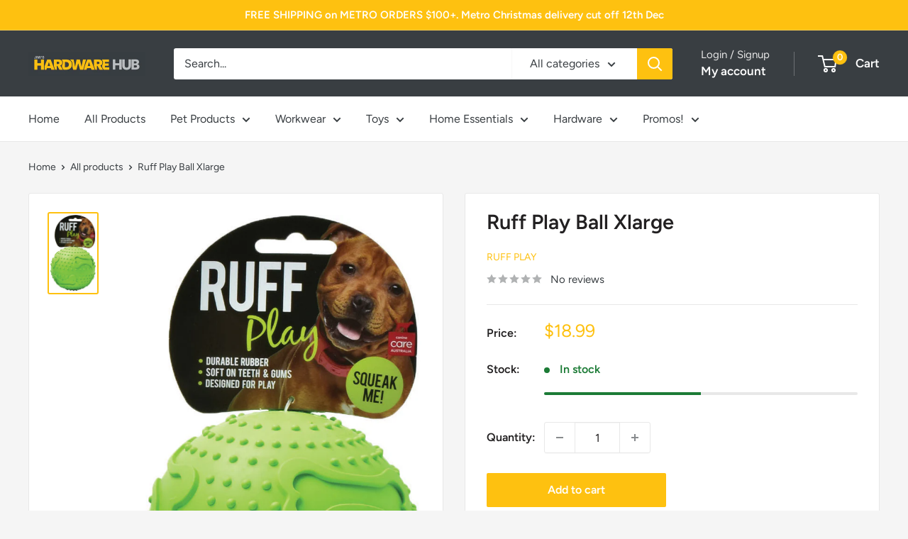

--- FILE ---
content_type: text/html; charset=utf-8
request_url: https://hardwarehub.com.au/products/ruffplayballxlarge
body_size: 54005
content:
<!doctype html>

<html class="no-js" lang="en">
  <head>
    <meta charset="utf-8">
    <meta name="viewport" content="width=device-width, initial-scale=1.0, height=device-height, minimum-scale=1.0, maximum-scale=1.0">
    <meta name="theme-color" content="#fec110">

    <title>Ruff Play Ball Xlarge</title><meta name="description" content="Ruff play toys are made from durable rubber that is soft on teeth and gums. Size: 11.5cm"><link rel="canonical" href="https://hardwarehub.com.au/products/ruffplayballxlarge"><link rel="shortcut icon" href="//hardwarehub.com.au/cdn/shop/files/download_96x96.jpg?v=1750913620" type="image/png"><link rel="preload" as="style" href="//hardwarehub.com.au/cdn/shop/t/5/assets/theme.css?v=93604157203610123531747060900">
    <link rel="preload" as="script" href="//hardwarehub.com.au/cdn/shop/t/5/assets/theme.js?v=78013839657052376241750900657">
    <link rel="preconnect" href="https://cdn.shopify.com">
    <link rel="preconnect" href="https://fonts.shopifycdn.com">
    <link rel="dns-prefetch" href="https://productreviews.shopifycdn.com">
    <link rel="dns-prefetch" href="https://ajax.googleapis.com">
    <link rel="dns-prefetch" href="https://maps.googleapis.com">
    <link rel="dns-prefetch" href="https://maps.gstatic.com">

    <meta property="og:type" content="product">
  <meta property="og:title" content="Ruff Play Ball Xlarge"><meta property="og:image" content="http://hardwarehub.com.au/cdn/shop/products/430.294.jpg?v=1622864519">
    <meta property="og:image:secure_url" content="https://hardwarehub.com.au/cdn/shop/products/430.294.jpg?v=1622864519">
    <meta property="og:image:width" content="606">
    <meta property="og:image:height" content="1022">
    <meta property="product:availability" content="in stock"><meta property="product:price:amount" content="18.99">
  <meta property="product:price:currency" content="AUD"><meta property="og:description" content="Ruff play toys are made from durable rubber that is soft on teeth and gums. Size: 11.5cm"><meta property="og:url" content="https://hardwarehub.com.au/products/ruffplayballxlarge">
<meta property="og:site_name" content="Jimi&#39;s Hardware Hub"><meta name="twitter:card" content="summary"><meta name="twitter:title" content="Ruff Play Ball Xlarge">
  <meta name="twitter:description" content="Ruff play toys are made from durable rubber that is soft on teeth and gums.
Size: 11.5cm">
  <meta name="twitter:image" content="https://hardwarehub.com.au/cdn/shop/products/430.294_600x600_crop_center.jpg?v=1622864519">
    <link rel="preload" href="//hardwarehub.com.au/cdn/fonts/figtree/figtree_n6.9d1ea52bb49a0a86cfd1b0383d00f83d3fcc14de.woff2" as="font" type="font/woff2" crossorigin><link rel="preload" href="//hardwarehub.com.au/cdn/fonts/figtree/figtree_n4.3c0838aba1701047e60be6a99a1b0a40ce9b8419.woff2" as="font" type="font/woff2" crossorigin><style>
  @font-face {
  font-family: Figtree;
  font-weight: 600;
  font-style: normal;
  font-display: swap;
  src: url("//hardwarehub.com.au/cdn/fonts/figtree/figtree_n6.9d1ea52bb49a0a86cfd1b0383d00f83d3fcc14de.woff2") format("woff2"),
       url("//hardwarehub.com.au/cdn/fonts/figtree/figtree_n6.f0fcdea525a0e47b2ae4ab645832a8e8a96d31d3.woff") format("woff");
}

  @font-face {
  font-family: Figtree;
  font-weight: 400;
  font-style: normal;
  font-display: swap;
  src: url("//hardwarehub.com.au/cdn/fonts/figtree/figtree_n4.3c0838aba1701047e60be6a99a1b0a40ce9b8419.woff2") format("woff2"),
       url("//hardwarehub.com.au/cdn/fonts/figtree/figtree_n4.c0575d1db21fc3821f17fd6617d3dee552312137.woff") format("woff");
}

@font-face {
  font-family: Figtree;
  font-weight: 600;
  font-style: normal;
  font-display: swap;
  src: url("//hardwarehub.com.au/cdn/fonts/figtree/figtree_n6.9d1ea52bb49a0a86cfd1b0383d00f83d3fcc14de.woff2") format("woff2"),
       url("//hardwarehub.com.au/cdn/fonts/figtree/figtree_n6.f0fcdea525a0e47b2ae4ab645832a8e8a96d31d3.woff") format("woff");
}

@font-face {
  font-family: Figtree;
  font-weight: 600;
  font-style: italic;
  font-display: swap;
  src: url("//hardwarehub.com.au/cdn/fonts/figtree/figtree_i6.702baae75738b446cfbed6ac0d60cab7b21e61ba.woff2") format("woff2"),
       url("//hardwarehub.com.au/cdn/fonts/figtree/figtree_i6.6b8dc40d16c9905d29525156e284509f871ce8f9.woff") format("woff");
}


  @font-face {
  font-family: Figtree;
  font-weight: 700;
  font-style: normal;
  font-display: swap;
  src: url("//hardwarehub.com.au/cdn/fonts/figtree/figtree_n7.2fd9bfe01586148e644724096c9d75e8c7a90e55.woff2") format("woff2"),
       url("//hardwarehub.com.au/cdn/fonts/figtree/figtree_n7.ea05de92d862f9594794ab281c4c3a67501ef5fc.woff") format("woff");
}

  @font-face {
  font-family: Figtree;
  font-weight: 400;
  font-style: italic;
  font-display: swap;
  src: url("//hardwarehub.com.au/cdn/fonts/figtree/figtree_i4.89f7a4275c064845c304a4cf8a4a586060656db2.woff2") format("woff2"),
       url("//hardwarehub.com.au/cdn/fonts/figtree/figtree_i4.6f955aaaafc55a22ffc1f32ecf3756859a5ad3e2.woff") format("woff");
}

  @font-face {
  font-family: Figtree;
  font-weight: 700;
  font-style: italic;
  font-display: swap;
  src: url("//hardwarehub.com.au/cdn/fonts/figtree/figtree_i7.06add7096a6f2ab742e09ec7e498115904eda1fe.woff2") format("woff2"),
       url("//hardwarehub.com.au/cdn/fonts/figtree/figtree_i7.ee584b5fcaccdbb5518c0228158941f8df81b101.woff") format("woff");
}


  :root {
    --default-text-font-size : 15px;
    --base-text-font-size    : 16px;
    --heading-font-family    : Figtree, sans-serif;
    --heading-font-weight    : 600;
    --heading-font-style     : normal;
    --text-font-family       : Figtree, sans-serif;
    --text-font-weight       : 400;
    --text-font-style        : normal;
    --text-font-bolder-weight: 600;
    --text-link-decoration   : underline;

    --text-color               : #393e42;
    --text-color-rgb           : 57, 62, 66;
    --heading-color            : #222021;
    --border-color             : #e8e8e8;
    --border-color-rgb         : 232, 232, 232;
    --form-border-color        : #dbdbdb;
    --accent-color             : #fec110;
    --accent-color-rgb         : 254, 193, 16;
    --link-color               : #fec110;
    --link-color-hover         : #c19001;
    --background               : #f5f5f5;
    --secondary-background     : #ffffff;
    --secondary-background-rgb : 255, 255, 255;
    --accent-background        : rgba(254, 193, 16, 0.08);

    --input-background: #ffffff;

    --error-color       : #cf0e0e;
    --error-background  : rgba(207, 14, 14, 0.07);
    --success-color     : #1c7b36;
    --success-background: rgba(28, 123, 54, 0.11);

    --primary-button-background      : #fec110;
    --primary-button-background-rgb  : 254, 193, 16;
    --primary-button-text-color      : #ffffff;
    --secondary-button-background    : #222021;
    --secondary-button-background-rgb: 34, 32, 33;
    --secondary-button-text-color    : #ffffff;

    --header-background      : #393e42;
    --header-text-color      : #ffffff;
    --header-light-text-color: #e8e8e8;
    --header-border-color    : rgba(232, 232, 232, 0.3);
    --header-accent-color    : #fec110;

    --footer-background-color:    #393e42;
    --footer-heading-text-color:  #ffffff;
    --footer-body-text-color:     #ffffff;
    --footer-body-text-color-rgb: 255, 255, 255;
    --footer-accent-color:        #fec110;
    --footer-accent-color-rgb:    254, 193, 16;
    --footer-border:              none;
    
    --flickity-arrow-color: #b5b5b5;--product-on-sale-accent           : #ff7e00;
    --product-on-sale-accent-rgb       : 255, 126, 0;
    --product-on-sale-color            : #ffffff;
    --product-in-stock-color           : #1c7b36;
    --product-low-stock-color          : #ff7e00;
    --product-sold-out-color           : #8a9297;
    --product-custom-label-1-background: #ff7e00;
    --product-custom-label-1-color     : #ffffff;
    --product-custom-label-2-background: #00d1ff;
    --product-custom-label-2-color     : #ffffff;
    --product-review-star-color        : #fec110;

    --mobile-container-gutter : 20px;
    --desktop-container-gutter: 40px;

    /* Shopify related variables */
    --payment-terms-background-color: #f5f5f5;
  }
</style>

<script>
  // IE11 does not have support for CSS variables, so we have to polyfill them
  if (!(((window || {}).CSS || {}).supports && window.CSS.supports('(--a: 0)'))) {
    const script = document.createElement('script');
    script.type = 'text/javascript';
    script.src = 'https://cdn.jsdelivr.net/npm/css-vars-ponyfill@2';
    script.onload = function() {
      cssVars({});
    };

    document.getElementsByTagName('head')[0].appendChild(script);
  }
</script>


    <script>window.performance && window.performance.mark && window.performance.mark('shopify.content_for_header.start');</script><meta name="facebook-domain-verification" content="p2ylbapewdtj129gyk6xy7yi6yyaid">
<meta name="facebook-domain-verification" content="p2ylbapewdtj129gyk6xy7yi6yyaid">
<meta name="google-site-verification" content="CiPWPpWEIBkZIg7nx_2DWlRPMLgmG_w_IGZF0aDbWM0">
<meta id="shopify-digital-wallet" name="shopify-digital-wallet" content="/36751999115/digital_wallets/dialog">
<meta name="shopify-checkout-api-token" content="299eae9d7ec649923ad3277f34ea71fc">
<meta id="in-context-paypal-metadata" data-shop-id="36751999115" data-venmo-supported="false" data-environment="production" data-locale="en_US" data-paypal-v4="true" data-currency="AUD">
<link rel="alternate" type="application/json+oembed" href="https://hardwarehub.com.au/products/ruffplayballxlarge.oembed">
<script async="async" src="/checkouts/internal/preloads.js?locale=en-AU"></script>
<script id="apple-pay-shop-capabilities" type="application/json">{"shopId":36751999115,"countryCode":"AU","currencyCode":"AUD","merchantCapabilities":["supports3DS"],"merchantId":"gid:\/\/shopify\/Shop\/36751999115","merchantName":"Jimi's Hardware Hub","requiredBillingContactFields":["postalAddress","email","phone"],"requiredShippingContactFields":["postalAddress","email","phone"],"shippingType":"shipping","supportedNetworks":["visa","masterCard","amex","jcb"],"total":{"type":"pending","label":"Jimi's Hardware Hub","amount":"1.00"},"shopifyPaymentsEnabled":true,"supportsSubscriptions":true}</script>
<script id="shopify-features" type="application/json">{"accessToken":"299eae9d7ec649923ad3277f34ea71fc","betas":["rich-media-storefront-analytics"],"domain":"hardwarehub.com.au","predictiveSearch":true,"shopId":36751999115,"locale":"en"}</script>
<script>var Shopify = Shopify || {};
Shopify.shop = "jimis-hardware-hub.myshopify.com";
Shopify.locale = "en";
Shopify.currency = {"active":"AUD","rate":"1.0"};
Shopify.country = "AU";
Shopify.theme = {"name":"Warehouse","id":139247517835,"schema_name":"Warehouse","schema_version":"6.4.0","theme_store_id":871,"role":"main"};
Shopify.theme.handle = "null";
Shopify.theme.style = {"id":null,"handle":null};
Shopify.cdnHost = "hardwarehub.com.au/cdn";
Shopify.routes = Shopify.routes || {};
Shopify.routes.root = "/";</script>
<script type="module">!function(o){(o.Shopify=o.Shopify||{}).modules=!0}(window);</script>
<script>!function(o){function n(){var o=[];function n(){o.push(Array.prototype.slice.apply(arguments))}return n.q=o,n}var t=o.Shopify=o.Shopify||{};t.loadFeatures=n(),t.autoloadFeatures=n()}(window);</script>
<script id="shop-js-analytics" type="application/json">{"pageType":"product"}</script>
<script defer="defer" async type="module" src="//hardwarehub.com.au/cdn/shopifycloud/shop-js/modules/v2/client.init-shop-cart-sync_C5BV16lS.en.esm.js"></script>
<script defer="defer" async type="module" src="//hardwarehub.com.au/cdn/shopifycloud/shop-js/modules/v2/chunk.common_CygWptCX.esm.js"></script>
<script type="module">
  await import("//hardwarehub.com.au/cdn/shopifycloud/shop-js/modules/v2/client.init-shop-cart-sync_C5BV16lS.en.esm.js");
await import("//hardwarehub.com.au/cdn/shopifycloud/shop-js/modules/v2/chunk.common_CygWptCX.esm.js");

  window.Shopify.SignInWithShop?.initShopCartSync?.({"fedCMEnabled":true,"windoidEnabled":true});

</script>
<script>(function() {
  var isLoaded = false;
  function asyncLoad() {
    if (isLoaded) return;
    isLoaded = true;
    var urls = ["https:\/\/services.nofraud.com\/js\/device.js?shop=jimis-hardware-hub.myshopify.com","https:\/\/shy.elfsight.com\/p\/platform.js?shop=jimis-hardware-hub.myshopify.com"];
    for (var i = 0; i < urls.length; i++) {
      var s = document.createElement('script');
      s.type = 'text/javascript';
      s.async = true;
      s.src = urls[i];
      var x = document.getElementsByTagName('script')[0];
      x.parentNode.insertBefore(s, x);
    }
  };
  if(window.attachEvent) {
    window.attachEvent('onload', asyncLoad);
  } else {
    window.addEventListener('load', asyncLoad, false);
  }
})();</script>
<script id="__st">var __st={"a":36751999115,"offset":39600,"reqid":"51233140-3fad-4da2-b946-cd800b8e177e-1768658805","pageurl":"hardwarehub.com.au\/products\/ruffplayballxlarge","u":"072c70b3d6bc","p":"product","rtyp":"product","rid":6579744374923};</script>
<script>window.ShopifyPaypalV4VisibilityTracking = true;</script>
<script id="captcha-bootstrap">!function(){'use strict';const t='contact',e='account',n='new_comment',o=[[t,t],['blogs',n],['comments',n],[t,'customer']],c=[[e,'customer_login'],[e,'guest_login'],[e,'recover_customer_password'],[e,'create_customer']],r=t=>t.map((([t,e])=>`form[action*='/${t}']:not([data-nocaptcha='true']) input[name='form_type'][value='${e}']`)).join(','),a=t=>()=>t?[...document.querySelectorAll(t)].map((t=>t.form)):[];function s(){const t=[...o],e=r(t);return a(e)}const i='password',u='form_key',d=['recaptcha-v3-token','g-recaptcha-response','h-captcha-response',i],f=()=>{try{return window.sessionStorage}catch{return}},m='__shopify_v',_=t=>t.elements[u];function p(t,e,n=!1){try{const o=window.sessionStorage,c=JSON.parse(o.getItem(e)),{data:r}=function(t){const{data:e,action:n}=t;return t[m]||n?{data:e,action:n}:{data:t,action:n}}(c);for(const[e,n]of Object.entries(r))t.elements[e]&&(t.elements[e].value=n);n&&o.removeItem(e)}catch(o){console.error('form repopulation failed',{error:o})}}const l='form_type',E='cptcha';function T(t){t.dataset[E]=!0}const w=window,h=w.document,L='Shopify',v='ce_forms',y='captcha';let A=!1;((t,e)=>{const n=(g='f06e6c50-85a8-45c8-87d0-21a2b65856fe',I='https://cdn.shopify.com/shopifycloud/storefront-forms-hcaptcha/ce_storefront_forms_captcha_hcaptcha.v1.5.2.iife.js',D={infoText:'Protected by hCaptcha',privacyText:'Privacy',termsText:'Terms'},(t,e,n)=>{const o=w[L][v],c=o.bindForm;if(c)return c(t,g,e,D).then(n);var r;o.q.push([[t,g,e,D],n]),r=I,A||(h.body.append(Object.assign(h.createElement('script'),{id:'captcha-provider',async:!0,src:r})),A=!0)});var g,I,D;w[L]=w[L]||{},w[L][v]=w[L][v]||{},w[L][v].q=[],w[L][y]=w[L][y]||{},w[L][y].protect=function(t,e){n(t,void 0,e),T(t)},Object.freeze(w[L][y]),function(t,e,n,w,h,L){const[v,y,A,g]=function(t,e,n){const i=e?o:[],u=t?c:[],d=[...i,...u],f=r(d),m=r(i),_=r(d.filter((([t,e])=>n.includes(e))));return[a(f),a(m),a(_),s()]}(w,h,L),I=t=>{const e=t.target;return e instanceof HTMLFormElement?e:e&&e.form},D=t=>v().includes(t);t.addEventListener('submit',(t=>{const e=I(t);if(!e)return;const n=D(e)&&!e.dataset.hcaptchaBound&&!e.dataset.recaptchaBound,o=_(e),c=g().includes(e)&&(!o||!o.value);(n||c)&&t.preventDefault(),c&&!n&&(function(t){try{if(!f())return;!function(t){const e=f();if(!e)return;const n=_(t);if(!n)return;const o=n.value;o&&e.removeItem(o)}(t);const e=Array.from(Array(32),(()=>Math.random().toString(36)[2])).join('');!function(t,e){_(t)||t.append(Object.assign(document.createElement('input'),{type:'hidden',name:u})),t.elements[u].value=e}(t,e),function(t,e){const n=f();if(!n)return;const o=[...t.querySelectorAll(`input[type='${i}']`)].map((({name:t})=>t)),c=[...d,...o],r={};for(const[a,s]of new FormData(t).entries())c.includes(a)||(r[a]=s);n.setItem(e,JSON.stringify({[m]:1,action:t.action,data:r}))}(t,e)}catch(e){console.error('failed to persist form',e)}}(e),e.submit())}));const S=(t,e)=>{t&&!t.dataset[E]&&(n(t,e.some((e=>e===t))),T(t))};for(const o of['focusin','change'])t.addEventListener(o,(t=>{const e=I(t);D(e)&&S(e,y())}));const B=e.get('form_key'),M=e.get(l),P=B&&M;t.addEventListener('DOMContentLoaded',(()=>{const t=y();if(P)for(const e of t)e.elements[l].value===M&&p(e,B);[...new Set([...A(),...v().filter((t=>'true'===t.dataset.shopifyCaptcha))])].forEach((e=>S(e,t)))}))}(h,new URLSearchParams(w.location.search),n,t,e,['guest_login'])})(!0,!0)}();</script>
<script integrity="sha256-4kQ18oKyAcykRKYeNunJcIwy7WH5gtpwJnB7kiuLZ1E=" data-source-attribution="shopify.loadfeatures" defer="defer" src="//hardwarehub.com.au/cdn/shopifycloud/storefront/assets/storefront/load_feature-a0a9edcb.js" crossorigin="anonymous"></script>
<script data-source-attribution="shopify.dynamic_checkout.dynamic.init">var Shopify=Shopify||{};Shopify.PaymentButton=Shopify.PaymentButton||{isStorefrontPortableWallets:!0,init:function(){window.Shopify.PaymentButton.init=function(){};var t=document.createElement("script");t.src="https://hardwarehub.com.au/cdn/shopifycloud/portable-wallets/latest/portable-wallets.en.js",t.type="module",document.head.appendChild(t)}};
</script>
<script data-source-attribution="shopify.dynamic_checkout.buyer_consent">
  function portableWalletsHideBuyerConsent(e){var t=document.getElementById("shopify-buyer-consent"),n=document.getElementById("shopify-subscription-policy-button");t&&n&&(t.classList.add("hidden"),t.setAttribute("aria-hidden","true"),n.removeEventListener("click",e))}function portableWalletsShowBuyerConsent(e){var t=document.getElementById("shopify-buyer-consent"),n=document.getElementById("shopify-subscription-policy-button");t&&n&&(t.classList.remove("hidden"),t.removeAttribute("aria-hidden"),n.addEventListener("click",e))}window.Shopify?.PaymentButton&&(window.Shopify.PaymentButton.hideBuyerConsent=portableWalletsHideBuyerConsent,window.Shopify.PaymentButton.showBuyerConsent=portableWalletsShowBuyerConsent);
</script>
<script>
  function portableWalletsCleanup(e){e&&e.src&&console.error("Failed to load portable wallets script "+e.src);var t=document.querySelectorAll("shopify-accelerated-checkout .shopify-payment-button__skeleton, shopify-accelerated-checkout-cart .wallet-cart-button__skeleton"),e=document.getElementById("shopify-buyer-consent");for(let e=0;e<t.length;e++)t[e].remove();e&&e.remove()}function portableWalletsNotLoadedAsModule(e){e instanceof ErrorEvent&&"string"==typeof e.message&&e.message.includes("import.meta")&&"string"==typeof e.filename&&e.filename.includes("portable-wallets")&&(window.removeEventListener("error",portableWalletsNotLoadedAsModule),window.Shopify.PaymentButton.failedToLoad=e,"loading"===document.readyState?document.addEventListener("DOMContentLoaded",window.Shopify.PaymentButton.init):window.Shopify.PaymentButton.init())}window.addEventListener("error",portableWalletsNotLoadedAsModule);
</script>

<script type="module" src="https://hardwarehub.com.au/cdn/shopifycloud/portable-wallets/latest/portable-wallets.en.js" onError="portableWalletsCleanup(this)" crossorigin="anonymous"></script>
<script nomodule>
  document.addEventListener("DOMContentLoaded", portableWalletsCleanup);
</script>

<link id="shopify-accelerated-checkout-styles" rel="stylesheet" media="screen" href="https://hardwarehub.com.au/cdn/shopifycloud/portable-wallets/latest/accelerated-checkout-backwards-compat.css" crossorigin="anonymous">
<style id="shopify-accelerated-checkout-cart">
        #shopify-buyer-consent {
  margin-top: 1em;
  display: inline-block;
  width: 100%;
}

#shopify-buyer-consent.hidden {
  display: none;
}

#shopify-subscription-policy-button {
  background: none;
  border: none;
  padding: 0;
  text-decoration: underline;
  font-size: inherit;
  cursor: pointer;
}

#shopify-subscription-policy-button::before {
  box-shadow: none;
}

      </style>

<script>window.performance && window.performance.mark && window.performance.mark('shopify.content_for_header.end');</script>

    <link rel="stylesheet" href="//hardwarehub.com.au/cdn/shop/t/5/assets/theme.css?v=93604157203610123531747060900">

    <script type="application/ld+json">{"@context":"http:\/\/schema.org\/","@id":"\/products\/ruffplayballxlarge#product","@type":"Product","brand":{"@type":"Brand","name":"Ruff Play"},"category":"Pet","description":"Ruff play toys are made from durable rubber that is soft on teeth and gums.\nSize: 11.5cm","gtin":"9329478037228","image":"https:\/\/hardwarehub.com.au\/cdn\/shop\/products\/430.294.jpg?v=1622864519\u0026width=1920","name":"Ruff Play Ball Xlarge","offers":{"@id":"\/products\/ruffplayballxlarge?variant=39375851290763#offer","@type":"Offer","availability":"http:\/\/schema.org\/InStock","price":"18.99","priceCurrency":"AUD","url":"https:\/\/hardwarehub.com.au\/products\/ruffplayballxlarge?variant=39375851290763"},"sku":"9329478037228","url":"https:\/\/hardwarehub.com.au\/products\/ruffplayballxlarge"}</script><script type="application/ld+json">
  {
    "@context": "https://schema.org",
    "@type": "BreadcrumbList",
    "itemListElement": [{
        "@type": "ListItem",
        "position": 1,
        "name": "Home",
        "item": "https://hardwarehub.com.au"
      },{
            "@type": "ListItem",
            "position": 2,
            "name": "Ruff Play Ball Xlarge",
            "item": "https://hardwarehub.com.au/products/ruffplayballxlarge"
          }]
  }
</script>

    <script>
      // This allows to expose several variables to the global scope, to be used in scripts
      window.theme = {
        pageType: "product",
        cartCount: 0,
        moneyFormat: "${{amount}}",
        moneyWithCurrencyFormat: "${{amount}} AUD",
        currencyCodeEnabled: false,
        showDiscount: true,
        discountMode: "saving",
        cartType: "drawer"
      };

      window.routes = {
        rootUrl: "\/",
        rootUrlWithoutSlash: '',
        cartUrl: "\/cart",
        cartAddUrl: "\/cart\/add",
        cartChangeUrl: "\/cart\/change",
        searchUrl: "\/search",
        productRecommendationsUrl: "\/recommendations\/products"
      };

      window.languages = {
        productRegularPrice: "Regular price",
        productSalePrice: "Sale price",
        collectionOnSaleLabel: "Save {{savings}}",
        productFormUnavailable: "Unavailable",
        productFormAddToCart: "Add to cart",
        productFormPreOrder: "Pre-order",
        productFormSoldOut: "Sold out",
        productAdded: "Product has been added to your cart",
        productAddedShort: "Added!",
        shippingEstimatorNoResults: "Regional shipping rates calculated at checkout!",
        shippingEstimatorOneResult: "There is one shipping rate for your address:",
        shippingEstimatorMultipleResults: "There are {{count}} shipping rates for your address:",
        shippingEstimatorErrors: "There are some errors:"
      };

      document.documentElement.className = document.documentElement.className.replace('no-js', 'js');
    </script><script src="//hardwarehub.com.au/cdn/shop/t/5/assets/theme.js?v=78013839657052376241750900657" defer></script>
    <script src="//hardwarehub.com.au/cdn/shop/t/5/assets/custom.js?v=102476495355921946141743040691" defer></script><script>
        (function () {
          window.onpageshow = function() {
            // We force re-freshing the cart content onpageshow, as most browsers will serve a cache copy when hitting the
            // back button, which cause staled data
            document.documentElement.dispatchEvent(new CustomEvent('cart:refresh', {
              bubbles: true,
              detail: {scrollToTop: false}
            }));
          };
        })();
      </script><!-- BEGIN app block: shopify://apps/nofraud-fraud-protection/blocks/nf_device/5c2706cf-d458-49c5-a6fa-4fb6b79ce2b4 --><script async src="https://services.nofraud.com/js/device.js?shop=jimis-hardware-hub.myshopify.com" type="application/javascript"></script>


<!-- END app block --><!-- BEGIN app block: shopify://apps/judge-me-reviews/blocks/judgeme_core/61ccd3b1-a9f2-4160-9fe9-4fec8413e5d8 --><!-- Start of Judge.me Core -->






<link rel="dns-prefetch" href="https://cdnwidget.judge.me">
<link rel="dns-prefetch" href="https://cdn.judge.me">
<link rel="dns-prefetch" href="https://cdn1.judge.me">
<link rel="dns-prefetch" href="https://api.judge.me">

<script data-cfasync='false' class='jdgm-settings-script'>window.jdgmSettings={"pagination":5,"disable_web_reviews":false,"badge_no_review_text":"No reviews","badge_n_reviews_text":"{{ n }} review/reviews","hide_badge_preview_if_no_reviews":true,"badge_hide_text":false,"enforce_center_preview_badge":false,"widget_title":"Customer Reviews","widget_open_form_text":"Write a review","widget_close_form_text":"Cancel review","widget_refresh_page_text":"Refresh page","widget_summary_text":"Based on {{ number_of_reviews }} review/reviews","widget_no_review_text":"Be the first to write a review","widget_name_field_text":"Display name","widget_verified_name_field_text":"Verified Name (public)","widget_name_placeholder_text":"Display name","widget_required_field_error_text":"This field is required.","widget_email_field_text":"Email address","widget_verified_email_field_text":"Verified Email (private, can not be edited)","widget_email_placeholder_text":"Your email address","widget_email_field_error_text":"Please enter a valid email address.","widget_rating_field_text":"Rating","widget_review_title_field_text":"Review Title","widget_review_title_placeholder_text":"Give your review a title","widget_review_body_field_text":"Review content","widget_review_body_placeholder_text":"Start writing here...","widget_pictures_field_text":"Picture/Video (optional)","widget_submit_review_text":"Submit Review","widget_submit_verified_review_text":"Submit Verified Review","widget_submit_success_msg_with_auto_publish":"Thank you! Please refresh the page in a few moments to see your review. You can remove or edit your review by logging into \u003ca href='https://judge.me/login' target='_blank' rel='nofollow noopener'\u003eJudge.me\u003c/a\u003e","widget_submit_success_msg_no_auto_publish":"Thank you! Your review will be published as soon as it is approved by the shop admin. You can remove or edit your review by logging into \u003ca href='https://judge.me/login' target='_blank' rel='nofollow noopener'\u003eJudge.me\u003c/a\u003e","widget_show_default_reviews_out_of_total_text":"Showing {{ n_reviews_shown }} out of {{ n_reviews }} reviews.","widget_show_all_link_text":"Show all","widget_show_less_link_text":"Show less","widget_author_said_text":"{{ reviewer_name }} said:","widget_days_text":"{{ n }} days ago","widget_weeks_text":"{{ n }} week/weeks ago","widget_months_text":"{{ n }} month/months ago","widget_years_text":"{{ n }} year/years ago","widget_yesterday_text":"Yesterday","widget_today_text":"Today","widget_replied_text":"\u003e\u003e {{ shop_name }} replied:","widget_read_more_text":"Read more","widget_reviewer_name_as_initial":"","widget_rating_filter_color":"#fbcd0a","widget_rating_filter_see_all_text":"See all reviews","widget_sorting_most_recent_text":"Most Recent","widget_sorting_highest_rating_text":"Highest Rating","widget_sorting_lowest_rating_text":"Lowest Rating","widget_sorting_with_pictures_text":"Only Pictures","widget_sorting_most_helpful_text":"Most Helpful","widget_open_question_form_text":"Ask a question","widget_reviews_subtab_text":"Reviews","widget_questions_subtab_text":"Questions","widget_question_label_text":"Question","widget_answer_label_text":"Answer","widget_question_placeholder_text":"Write your question here","widget_submit_question_text":"Submit Question","widget_question_submit_success_text":"Thank you for your question! We will notify you once it gets answered.","verified_badge_text":"Verified","verified_badge_bg_color":"","verified_badge_text_color":"","verified_badge_placement":"left-of-reviewer-name","widget_review_max_height":"","widget_hide_border":false,"widget_social_share":false,"widget_thumb":false,"widget_review_location_show":false,"widget_location_format":"","all_reviews_include_out_of_store_products":true,"all_reviews_out_of_store_text":"(out of store)","all_reviews_pagination":100,"all_reviews_product_name_prefix_text":"about","enable_review_pictures":true,"enable_question_anwser":false,"widget_theme":"default","review_date_format":"timestamp","default_sort_method":"most-recent","widget_product_reviews_subtab_text":"Product Reviews","widget_shop_reviews_subtab_text":"Shop Reviews","widget_other_products_reviews_text":"Reviews for other products","widget_store_reviews_subtab_text":"Store reviews","widget_no_store_reviews_text":"This store hasn't received any reviews yet","widget_web_restriction_product_reviews_text":"This product hasn't received any reviews yet","widget_no_items_text":"No items found","widget_show_more_text":"Show more","widget_write_a_store_review_text":"Write a Store Review","widget_other_languages_heading":"Reviews in Other Languages","widget_translate_review_text":"Translate review to {{ language }}","widget_translating_review_text":"Translating...","widget_show_original_translation_text":"Show original ({{ language }})","widget_translate_review_failed_text":"Review couldn't be translated.","widget_translate_review_retry_text":"Retry","widget_translate_review_try_again_later_text":"Try again later","show_product_url_for_grouped_product":false,"widget_sorting_pictures_first_text":"Pictures First","show_pictures_on_all_rev_page_mobile":false,"show_pictures_on_all_rev_page_desktop":false,"floating_tab_hide_mobile_install_preference":false,"floating_tab_button_name":"★ Reviews","floating_tab_title":"Let customers speak for us","floating_tab_button_color":"","floating_tab_button_background_color":"","floating_tab_url":"","floating_tab_url_enabled":false,"floating_tab_tab_style":"text","all_reviews_text_badge_text":"Customers rate us {{ shop.metafields.judgeme.all_reviews_rating | round: 1 }}/5 based on {{ shop.metafields.judgeme.all_reviews_count }} reviews.","all_reviews_text_badge_text_branded_style":"{{ shop.metafields.judgeme.all_reviews_rating | round: 1 }} out of 5 stars based on {{ shop.metafields.judgeme.all_reviews_count }} reviews","is_all_reviews_text_badge_a_link":false,"show_stars_for_all_reviews_text_badge":false,"all_reviews_text_badge_url":"","all_reviews_text_style":"branded","all_reviews_text_color_style":"judgeme_brand_color","all_reviews_text_color":"#108474","all_reviews_text_show_jm_brand":false,"featured_carousel_show_header":true,"featured_carousel_title":"Let customers speak for us","testimonials_carousel_title":"Customers are saying","videos_carousel_title":"Real customer stories","cards_carousel_title":"Customers are saying","featured_carousel_count_text":"from {{ n }} reviews","featured_carousel_add_link_to_all_reviews_page":false,"featured_carousel_url":"","featured_carousel_show_images":true,"featured_carousel_autoslide_interval":5,"featured_carousel_arrows_on_the_sides":false,"featured_carousel_height":250,"featured_carousel_width":80,"featured_carousel_image_size":0,"featured_carousel_image_height":250,"featured_carousel_arrow_color":"#eeeeee","verified_count_badge_style":"branded","verified_count_badge_orientation":"horizontal","verified_count_badge_color_style":"judgeme_brand_color","verified_count_badge_color":"#108474","is_verified_count_badge_a_link":false,"verified_count_badge_url":"","verified_count_badge_show_jm_brand":true,"widget_rating_preset_default":5,"widget_first_sub_tab":"product-reviews","widget_show_histogram":true,"widget_histogram_use_custom_color":false,"widget_pagination_use_custom_color":false,"widget_star_use_custom_color":false,"widget_verified_badge_use_custom_color":false,"widget_write_review_use_custom_color":false,"picture_reminder_submit_button":"Upload Pictures","enable_review_videos":false,"mute_video_by_default":false,"widget_sorting_videos_first_text":"Videos First","widget_review_pending_text":"Pending","featured_carousel_items_for_large_screen":3,"social_share_options_order":"Facebook,Twitter","remove_microdata_snippet":true,"disable_json_ld":false,"enable_json_ld_products":false,"preview_badge_show_question_text":false,"preview_badge_no_question_text":"No questions","preview_badge_n_question_text":"{{ number_of_questions }} question/questions","qa_badge_show_icon":false,"qa_badge_position":"same-row","remove_judgeme_branding":true,"widget_add_search_bar":false,"widget_search_bar_placeholder":"Search","widget_sorting_verified_only_text":"Verified only","featured_carousel_theme":"aligned","featured_carousel_show_rating":true,"featured_carousel_show_title":true,"featured_carousel_show_body":true,"featured_carousel_show_date":false,"featured_carousel_show_reviewer":true,"featured_carousel_show_product":false,"featured_carousel_header_background_color":"#108474","featured_carousel_header_text_color":"#ffffff","featured_carousel_name_product_separator":"reviewed","featured_carousel_full_star_background":"#108474","featured_carousel_empty_star_background":"#dadada","featured_carousel_vertical_theme_background":"#f9fafb","featured_carousel_verified_badge_enable":true,"featured_carousel_verified_badge_color":"#108474","featured_carousel_border_style":"round","featured_carousel_review_line_length_limit":3,"featured_carousel_more_reviews_button_text":"Read more reviews","featured_carousel_view_product_button_text":"View product","all_reviews_page_load_reviews_on":"scroll","all_reviews_page_load_more_text":"Load More Reviews","disable_fb_tab_reviews":false,"enable_ajax_cdn_cache":false,"widget_advanced_speed_features":5,"widget_public_name_text":"displayed publicly like","default_reviewer_name":"John Smith","default_reviewer_name_has_non_latin":true,"widget_reviewer_anonymous":"Anonymous","medals_widget_title":"Judge.me Review Medals","medals_widget_background_color":"#f9fafb","medals_widget_position":"footer_all_pages","medals_widget_border_color":"#f9fafb","medals_widget_verified_text_position":"left","medals_widget_use_monochromatic_version":false,"medals_widget_elements_color":"#108474","show_reviewer_avatar":true,"widget_invalid_yt_video_url_error_text":"Not a YouTube video URL","widget_max_length_field_error_text":"Please enter no more than {0} characters.","widget_show_country_flag":false,"widget_show_collected_via_shop_app":true,"widget_verified_by_shop_badge_style":"light","widget_verified_by_shop_text":"Verified by Shop","widget_show_photo_gallery":false,"widget_load_with_code_splitting":true,"widget_ugc_install_preference":false,"widget_ugc_title":"Made by us, Shared by you","widget_ugc_subtitle":"Tag us to see your picture featured in our page","widget_ugc_arrows_color":"#ffffff","widget_ugc_primary_button_text":"Buy Now","widget_ugc_primary_button_background_color":"#108474","widget_ugc_primary_button_text_color":"#ffffff","widget_ugc_primary_button_border_width":"0","widget_ugc_primary_button_border_style":"none","widget_ugc_primary_button_border_color":"#108474","widget_ugc_primary_button_border_radius":"25","widget_ugc_secondary_button_text":"Load More","widget_ugc_secondary_button_background_color":"#ffffff","widget_ugc_secondary_button_text_color":"#108474","widget_ugc_secondary_button_border_width":"2","widget_ugc_secondary_button_border_style":"solid","widget_ugc_secondary_button_border_color":"#108474","widget_ugc_secondary_button_border_radius":"25","widget_ugc_reviews_button_text":"View Reviews","widget_ugc_reviews_button_background_color":"#ffffff","widget_ugc_reviews_button_text_color":"#108474","widget_ugc_reviews_button_border_width":"2","widget_ugc_reviews_button_border_style":"solid","widget_ugc_reviews_button_border_color":"#108474","widget_ugc_reviews_button_border_radius":"25","widget_ugc_reviews_button_link_to":"judgeme-reviews-page","widget_ugc_show_post_date":true,"widget_ugc_max_width":"800","widget_rating_metafield_value_type":true,"widget_primary_color":"#FFBA00","widget_enable_secondary_color":false,"widget_secondary_color":"#edf5f5","widget_summary_average_rating_text":"{{ average_rating }} out of 5","widget_media_grid_title":"Customer photos \u0026 videos","widget_media_grid_see_more_text":"See more","widget_round_style":false,"widget_show_product_medals":true,"widget_verified_by_judgeme_text":"Verified by Judge.me","widget_show_store_medals":true,"widget_verified_by_judgeme_text_in_store_medals":"Verified by Judge.me","widget_media_field_exceed_quantity_message":"Sorry, we can only accept {{ max_media }} for one review.","widget_media_field_exceed_limit_message":"{{ file_name }} is too large, please select a {{ media_type }} less than {{ size_limit }}MB.","widget_review_submitted_text":"Review Submitted!","widget_question_submitted_text":"Question Submitted!","widget_close_form_text_question":"Cancel","widget_write_your_answer_here_text":"Write your answer here","widget_enabled_branded_link":true,"widget_show_collected_by_judgeme":false,"widget_reviewer_name_color":"","widget_write_review_text_color":"","widget_write_review_bg_color":"","widget_collected_by_judgeme_text":"collected by Judge.me","widget_pagination_type":"standard","widget_load_more_text":"Load More","widget_load_more_color":"#108474","widget_full_review_text":"Full Review","widget_read_more_reviews_text":"Read More Reviews","widget_read_questions_text":"Read Questions","widget_questions_and_answers_text":"Questions \u0026 Answers","widget_verified_by_text":"Verified by","widget_verified_text":"Verified","widget_number_of_reviews_text":"{{ number_of_reviews }} reviews","widget_back_button_text":"Back","widget_next_button_text":"Next","widget_custom_forms_filter_button":"Filters","custom_forms_style":"horizontal","widget_show_review_information":false,"how_reviews_are_collected":"How reviews are collected?","widget_show_review_keywords":false,"widget_gdpr_statement":"How we use your data: We'll only contact you about the review you left, and only if necessary. By submitting your review, you agree to Judge.me's \u003ca href='https://judge.me/terms' target='_blank' rel='nofollow noopener'\u003eterms\u003c/a\u003e, \u003ca href='https://judge.me/privacy' target='_blank' rel='nofollow noopener'\u003eprivacy\u003c/a\u003e and \u003ca href='https://judge.me/content-policy' target='_blank' rel='nofollow noopener'\u003econtent\u003c/a\u003e policies.","widget_multilingual_sorting_enabled":false,"widget_translate_review_content_enabled":false,"widget_translate_review_content_method":"manual","popup_widget_review_selection":"automatically_with_pictures","popup_widget_round_border_style":true,"popup_widget_show_title":true,"popup_widget_show_body":true,"popup_widget_show_reviewer":false,"popup_widget_show_product":true,"popup_widget_show_pictures":true,"popup_widget_use_review_picture":true,"popup_widget_show_on_home_page":true,"popup_widget_show_on_product_page":true,"popup_widget_show_on_collection_page":true,"popup_widget_show_on_cart_page":true,"popup_widget_position":"bottom_left","popup_widget_first_review_delay":5,"popup_widget_duration":5,"popup_widget_interval":5,"popup_widget_review_count":5,"popup_widget_hide_on_mobile":true,"review_snippet_widget_round_border_style":true,"review_snippet_widget_card_color":"#FFFFFF","review_snippet_widget_slider_arrows_background_color":"#FFFFFF","review_snippet_widget_slider_arrows_color":"#000000","review_snippet_widget_star_color":"#108474","show_product_variant":false,"all_reviews_product_variant_label_text":"Variant: ","widget_show_verified_branding":true,"widget_ai_summary_title":"Customers say","widget_ai_summary_disclaimer":"AI-powered review summary based on recent customer reviews","widget_show_ai_summary":false,"widget_show_ai_summary_bg":false,"widget_show_review_title_input":true,"redirect_reviewers_invited_via_email":"external_form","request_store_review_after_product_review":false,"request_review_other_products_in_order":false,"review_form_color_scheme":"default","review_form_corner_style":"square","review_form_star_color":{},"review_form_text_color":"#333333","review_form_background_color":"#ffffff","review_form_field_background_color":"#fafafa","review_form_button_color":{},"review_form_button_text_color":"#ffffff","review_form_modal_overlay_color":"#000000","review_content_screen_title_text":"How would you rate this product?","review_content_introduction_text":"We would love it if you would share a bit about your experience.","store_review_form_title_text":"How would you rate this store?","store_review_form_introduction_text":"We would love it if you would share a bit about your experience.","show_review_guidance_text":true,"one_star_review_guidance_text":"Poor","five_star_review_guidance_text":"Great","customer_information_screen_title_text":"About you","customer_information_introduction_text":"Please tell us more about you.","custom_questions_screen_title_text":"Your experience in more detail","custom_questions_introduction_text":"Here are a few questions to help us understand more about your experience.","review_submitted_screen_title_text":"Thanks for your review!","review_submitted_screen_thank_you_text":"We are processing it and it will appear on the store soon.","review_submitted_screen_email_verification_text":"Please confirm your email by clicking the link we just sent you. This helps us keep reviews authentic.","review_submitted_request_store_review_text":"Would you like to share your experience of shopping with us?","review_submitted_review_other_products_text":"Would you like to review these products?","store_review_screen_title_text":"Would you like to share your experience of shopping with us?","store_review_introduction_text":"We value your feedback and use it to improve. Please share any thoughts or suggestions you have.","reviewer_media_screen_title_picture_text":"Share a picture","reviewer_media_introduction_picture_text":"Upload a photo to support your review.","reviewer_media_screen_title_video_text":"Share a video","reviewer_media_introduction_video_text":"Upload a video to support your review.","reviewer_media_screen_title_picture_or_video_text":"Share a picture or video","reviewer_media_introduction_picture_or_video_text":"Upload a photo or video to support your review.","reviewer_media_youtube_url_text":"Paste your Youtube URL here","advanced_settings_next_step_button_text":"Next","advanced_settings_close_review_button_text":"Close","modal_write_review_flow":false,"write_review_flow_required_text":"Required","write_review_flow_privacy_message_text":"We respect your privacy.","write_review_flow_anonymous_text":"Post review as anonymous","write_review_flow_visibility_text":"This won't be visible to other customers.","write_review_flow_multiple_selection_help_text":"Select as many as you like","write_review_flow_single_selection_help_text":"Select one option","write_review_flow_required_field_error_text":"This field is required","write_review_flow_invalid_email_error_text":"Please enter a valid email address","write_review_flow_max_length_error_text":"Max. {{ max_length }} characters.","write_review_flow_media_upload_text":"\u003cb\u003eClick to upload\u003c/b\u003e or drag and drop","write_review_flow_gdpr_statement":"We'll only contact you about your review if necessary. By submitting your review, you agree to our \u003ca href='https://judge.me/terms' target='_blank' rel='nofollow noopener'\u003eterms and conditions\u003c/a\u003e and \u003ca href='https://judge.me/privacy' target='_blank' rel='nofollow noopener'\u003eprivacy policy\u003c/a\u003e.","rating_only_reviews_enabled":false,"show_negative_reviews_help_screen":false,"new_review_flow_help_screen_rating_threshold":3,"negative_review_resolution_screen_title_text":"Tell us more","negative_review_resolution_text":"Your experience matters to us. If there were issues with your purchase, we're here to help. Feel free to reach out to us, we'd love the opportunity to make things right.","negative_review_resolution_button_text":"Contact us","negative_review_resolution_proceed_with_review_text":"Leave a review","negative_review_resolution_subject":"Issue with purchase from {{ shop_name }}.{{ order_name }}","preview_badge_collection_page_install_status":false,"widget_review_custom_css":"","preview_badge_custom_css":"","preview_badge_stars_count":"5-stars","featured_carousel_custom_css":"","floating_tab_custom_css":"","all_reviews_widget_custom_css":"","medals_widget_custom_css":"","verified_badge_custom_css":"","all_reviews_text_custom_css":"","transparency_badges_collected_via_store_invite":false,"transparency_badges_from_another_provider":false,"transparency_badges_collected_from_store_visitor":false,"transparency_badges_collected_by_verified_review_provider":false,"transparency_badges_earned_reward":false,"transparency_badges_collected_via_store_invite_text":"Review collected via store invitation","transparency_badges_from_another_provider_text":"Review collected from another provider","transparency_badges_collected_from_store_visitor_text":"Review collected from a store visitor","transparency_badges_written_in_google_text":"Review written in Google","transparency_badges_written_in_etsy_text":"Review written in Etsy","transparency_badges_written_in_shop_app_text":"Review written in Shop App","transparency_badges_earned_reward_text":"Review earned a reward for future purchase","product_review_widget_per_page":10,"widget_store_review_label_text":"Review about the store","checkout_comment_extension_title_on_product_page":"Customer Comments","checkout_comment_extension_num_latest_comment_show":5,"checkout_comment_extension_format":"name_and_timestamp","checkout_comment_customer_name":"last_initial","checkout_comment_comment_notification":true,"preview_badge_collection_page_install_preference":false,"preview_badge_home_page_install_preference":false,"preview_badge_product_page_install_preference":false,"review_widget_install_preference":"","review_carousel_install_preference":false,"floating_reviews_tab_install_preference":"none","verified_reviews_count_badge_install_preference":false,"all_reviews_text_install_preference":false,"review_widget_best_location":false,"judgeme_medals_install_preference":false,"review_widget_revamp_enabled":false,"review_widget_qna_enabled":false,"review_widget_header_theme":"minimal","review_widget_widget_title_enabled":true,"review_widget_header_text_size":"medium","review_widget_header_text_weight":"regular","review_widget_average_rating_style":"compact","review_widget_bar_chart_enabled":true,"review_widget_bar_chart_type":"numbers","review_widget_bar_chart_style":"standard","review_widget_expanded_media_gallery_enabled":false,"review_widget_reviews_section_theme":"standard","review_widget_image_style":"thumbnails","review_widget_review_image_ratio":"square","review_widget_stars_size":"medium","review_widget_verified_badge":"standard_text","review_widget_review_title_text_size":"medium","review_widget_review_text_size":"medium","review_widget_review_text_length":"medium","review_widget_number_of_columns_desktop":3,"review_widget_carousel_transition_speed":5,"review_widget_custom_questions_answers_display":"always","review_widget_button_text_color":"#FFFFFF","review_widget_text_color":"#000000","review_widget_lighter_text_color":"#7B7B7B","review_widget_corner_styling":"soft","review_widget_review_word_singular":"review","review_widget_review_word_plural":"reviews","review_widget_voting_label":"Helpful?","review_widget_shop_reply_label":"Reply from {{ shop_name }}:","review_widget_filters_title":"Filters","qna_widget_question_word_singular":"Question","qna_widget_question_word_plural":"Questions","qna_widget_answer_reply_label":"Answer from {{ answerer_name }}:","qna_content_screen_title_text":"Ask a question about this product","qna_widget_question_required_field_error_text":"Please enter your question.","qna_widget_flow_gdpr_statement":"We'll only contact you about your question if necessary. By submitting your question, you agree to our \u003ca href='https://judge.me/terms' target='_blank' rel='nofollow noopener'\u003eterms and conditions\u003c/a\u003e and \u003ca href='https://judge.me/privacy' target='_blank' rel='nofollow noopener'\u003eprivacy policy\u003c/a\u003e.","qna_widget_question_submitted_text":"Thanks for your question!","qna_widget_close_form_text_question":"Close","qna_widget_question_submit_success_text":"We’ll notify you by email when your question is answered.","all_reviews_widget_v2025_enabled":false,"all_reviews_widget_v2025_header_theme":"default","all_reviews_widget_v2025_widget_title_enabled":true,"all_reviews_widget_v2025_header_text_size":"medium","all_reviews_widget_v2025_header_text_weight":"regular","all_reviews_widget_v2025_average_rating_style":"compact","all_reviews_widget_v2025_bar_chart_enabled":true,"all_reviews_widget_v2025_bar_chart_type":"numbers","all_reviews_widget_v2025_bar_chart_style":"standard","all_reviews_widget_v2025_expanded_media_gallery_enabled":false,"all_reviews_widget_v2025_show_store_medals":true,"all_reviews_widget_v2025_show_photo_gallery":true,"all_reviews_widget_v2025_show_review_keywords":false,"all_reviews_widget_v2025_show_ai_summary":false,"all_reviews_widget_v2025_show_ai_summary_bg":false,"all_reviews_widget_v2025_add_search_bar":false,"all_reviews_widget_v2025_default_sort_method":"most-recent","all_reviews_widget_v2025_reviews_per_page":10,"all_reviews_widget_v2025_reviews_section_theme":"default","all_reviews_widget_v2025_image_style":"thumbnails","all_reviews_widget_v2025_review_image_ratio":"square","all_reviews_widget_v2025_stars_size":"medium","all_reviews_widget_v2025_verified_badge":"bold_badge","all_reviews_widget_v2025_review_title_text_size":"medium","all_reviews_widget_v2025_review_text_size":"medium","all_reviews_widget_v2025_review_text_length":"medium","all_reviews_widget_v2025_number_of_columns_desktop":3,"all_reviews_widget_v2025_carousel_transition_speed":5,"all_reviews_widget_v2025_custom_questions_answers_display":"always","all_reviews_widget_v2025_show_product_variant":false,"all_reviews_widget_v2025_show_reviewer_avatar":true,"all_reviews_widget_v2025_reviewer_name_as_initial":"","all_reviews_widget_v2025_review_location_show":false,"all_reviews_widget_v2025_location_format":"","all_reviews_widget_v2025_show_country_flag":false,"all_reviews_widget_v2025_verified_by_shop_badge_style":"light","all_reviews_widget_v2025_social_share":false,"all_reviews_widget_v2025_social_share_options_order":"Facebook,Twitter,LinkedIn,Pinterest","all_reviews_widget_v2025_pagination_type":"standard","all_reviews_widget_v2025_button_text_color":"#FFFFFF","all_reviews_widget_v2025_text_color":"#000000","all_reviews_widget_v2025_lighter_text_color":"#7B7B7B","all_reviews_widget_v2025_corner_styling":"soft","all_reviews_widget_v2025_title":"Customer reviews","all_reviews_widget_v2025_ai_summary_title":"Customers say about this store","all_reviews_widget_v2025_no_review_text":"Be the first to write a review","platform":"shopify","branding_url":"https://app.judge.me/reviews","branding_text":"Powered by Judge.me","locale":"en","reply_name":"Jimi's Hardware Hub","widget_version":"3.0","footer":true,"autopublish":true,"review_dates":true,"enable_custom_form":false,"shop_locale":"en","enable_multi_locales_translations":false,"show_review_title_input":true,"review_verification_email_status":"always","can_be_branded":true,"reply_name_text":"Jimi's Hardware Hub"};</script> <style class='jdgm-settings-style'>.jdgm-xx{left:0}:root{--jdgm-primary-color: #FFBA00;--jdgm-secondary-color: rgba(255,186,0,0.1);--jdgm-star-color: #FFBA00;--jdgm-write-review-text-color: white;--jdgm-write-review-bg-color: #FFBA00;--jdgm-paginate-color: #FFBA00;--jdgm-border-radius: 0;--jdgm-reviewer-name-color: #FFBA00}.jdgm-histogram__bar-content{background-color:#FFBA00}.jdgm-rev[data-verified-buyer=true] .jdgm-rev__icon.jdgm-rev__icon:after,.jdgm-rev__buyer-badge.jdgm-rev__buyer-badge{color:white;background-color:#FFBA00}.jdgm-review-widget--small .jdgm-gallery.jdgm-gallery .jdgm-gallery__thumbnail-link:nth-child(8) .jdgm-gallery__thumbnail-wrapper.jdgm-gallery__thumbnail-wrapper:before{content:"See more"}@media only screen and (min-width: 768px){.jdgm-gallery.jdgm-gallery .jdgm-gallery__thumbnail-link:nth-child(8) .jdgm-gallery__thumbnail-wrapper.jdgm-gallery__thumbnail-wrapper:before{content:"See more"}}.jdgm-prev-badge[data-average-rating='0.00']{display:none !important}.jdgm-author-all-initials{display:none !important}.jdgm-author-last-initial{display:none !important}.jdgm-rev-widg__title{visibility:hidden}.jdgm-rev-widg__summary-text{visibility:hidden}.jdgm-prev-badge__text{visibility:hidden}.jdgm-rev__prod-link-prefix:before{content:'about'}.jdgm-rev__variant-label:before{content:'Variant: '}.jdgm-rev__out-of-store-text:before{content:'(out of store)'}@media only screen and (min-width: 768px){.jdgm-rev__pics .jdgm-rev_all-rev-page-picture-separator,.jdgm-rev__pics .jdgm-rev__product-picture{display:none}}@media only screen and (max-width: 768px){.jdgm-rev__pics .jdgm-rev_all-rev-page-picture-separator,.jdgm-rev__pics .jdgm-rev__product-picture{display:none}}.jdgm-preview-badge[data-template="product"]{display:none !important}.jdgm-preview-badge[data-template="collection"]{display:none !important}.jdgm-preview-badge[data-template="index"]{display:none !important}.jdgm-review-widget[data-from-snippet="true"]{display:none !important}.jdgm-verified-count-badget[data-from-snippet="true"]{display:none !important}.jdgm-carousel-wrapper[data-from-snippet="true"]{display:none !important}.jdgm-all-reviews-text[data-from-snippet="true"]{display:none !important}.jdgm-medals-section[data-from-snippet="true"]{display:none !important}.jdgm-ugc-media-wrapper[data-from-snippet="true"]{display:none !important}.jdgm-rev__transparency-badge[data-badge-type="review_collected_via_store_invitation"]{display:none !important}.jdgm-rev__transparency-badge[data-badge-type="review_collected_from_another_provider"]{display:none !important}.jdgm-rev__transparency-badge[data-badge-type="review_collected_from_store_visitor"]{display:none !important}.jdgm-rev__transparency-badge[data-badge-type="review_written_in_etsy"]{display:none !important}.jdgm-rev__transparency-badge[data-badge-type="review_written_in_google_business"]{display:none !important}.jdgm-rev__transparency-badge[data-badge-type="review_written_in_shop_app"]{display:none !important}.jdgm-rev__transparency-badge[data-badge-type="review_earned_for_future_purchase"]{display:none !important}.jdgm-review-snippet-widget .jdgm-rev-snippet-widget__cards-container .jdgm-rev-snippet-card{border-radius:8px;background:#fff}.jdgm-review-snippet-widget .jdgm-rev-snippet-widget__cards-container .jdgm-rev-snippet-card__rev-rating .jdgm-star{color:#108474}.jdgm-review-snippet-widget .jdgm-rev-snippet-widget__prev-btn,.jdgm-review-snippet-widget .jdgm-rev-snippet-widget__next-btn{border-radius:50%;background:#fff}.jdgm-review-snippet-widget .jdgm-rev-snippet-widget__prev-btn>svg,.jdgm-review-snippet-widget .jdgm-rev-snippet-widget__next-btn>svg{fill:#000}.jdgm-full-rev-modal.rev-snippet-widget .jm-mfp-container .jm-mfp-content,.jdgm-full-rev-modal.rev-snippet-widget .jm-mfp-container .jdgm-full-rev__icon,.jdgm-full-rev-modal.rev-snippet-widget .jm-mfp-container .jdgm-full-rev__pic-img,.jdgm-full-rev-modal.rev-snippet-widget .jm-mfp-container .jdgm-full-rev__reply{border-radius:8px}.jdgm-full-rev-modal.rev-snippet-widget .jm-mfp-container .jdgm-full-rev[data-verified-buyer="true"] .jdgm-full-rev__icon::after{border-radius:8px}.jdgm-full-rev-modal.rev-snippet-widget .jm-mfp-container .jdgm-full-rev .jdgm-rev__buyer-badge{border-radius:calc( 8px / 2 )}.jdgm-full-rev-modal.rev-snippet-widget .jm-mfp-container .jdgm-full-rev .jdgm-full-rev__replier::before{content:'Jimi&#39;s Hardware Hub'}.jdgm-full-rev-modal.rev-snippet-widget .jm-mfp-container .jdgm-full-rev .jdgm-full-rev__product-button{border-radius:calc( 8px * 6 )}
</style> <style class='jdgm-settings-style'></style>

  
  
  
  <style class='jdgm-miracle-styles'>
  @-webkit-keyframes jdgm-spin{0%{-webkit-transform:rotate(0deg);-ms-transform:rotate(0deg);transform:rotate(0deg)}100%{-webkit-transform:rotate(359deg);-ms-transform:rotate(359deg);transform:rotate(359deg)}}@keyframes jdgm-spin{0%{-webkit-transform:rotate(0deg);-ms-transform:rotate(0deg);transform:rotate(0deg)}100%{-webkit-transform:rotate(359deg);-ms-transform:rotate(359deg);transform:rotate(359deg)}}@font-face{font-family:'JudgemeStar';src:url("[data-uri]") format("woff");font-weight:normal;font-style:normal}.jdgm-star{font-family:'JudgemeStar';display:inline !important;text-decoration:none !important;padding:0 4px 0 0 !important;margin:0 !important;font-weight:bold;opacity:1;-webkit-font-smoothing:antialiased;-moz-osx-font-smoothing:grayscale}.jdgm-star:hover{opacity:1}.jdgm-star:last-of-type{padding:0 !important}.jdgm-star.jdgm--on:before{content:"\e000"}.jdgm-star.jdgm--off:before{content:"\e001"}.jdgm-star.jdgm--half:before{content:"\e002"}.jdgm-widget *{margin:0;line-height:1.4;-webkit-box-sizing:border-box;-moz-box-sizing:border-box;box-sizing:border-box;-webkit-overflow-scrolling:touch}.jdgm-hidden{display:none !important;visibility:hidden !important}.jdgm-temp-hidden{display:none}.jdgm-spinner{width:40px;height:40px;margin:auto;border-radius:50%;border-top:2px solid #eee;border-right:2px solid #eee;border-bottom:2px solid #eee;border-left:2px solid #ccc;-webkit-animation:jdgm-spin 0.8s infinite linear;animation:jdgm-spin 0.8s infinite linear}.jdgm-spinner:empty{display:block}.jdgm-prev-badge{display:block !important}

</style>


  
  
   


<script data-cfasync='false' class='jdgm-script'>
!function(e){window.jdgm=window.jdgm||{},jdgm.CDN_HOST="https://cdnwidget.judge.me/",jdgm.CDN_HOST_ALT="https://cdn2.judge.me/cdn/widget_frontend/",jdgm.API_HOST="https://api.judge.me/",jdgm.CDN_BASE_URL="https://cdn.shopify.com/extensions/019bc7fe-07a5-7fc5-85e3-4a4175980733/judgeme-extensions-296/assets/",
jdgm.docReady=function(d){(e.attachEvent?"complete"===e.readyState:"loading"!==e.readyState)?
setTimeout(d,0):e.addEventListener("DOMContentLoaded",d)},jdgm.loadCSS=function(d,t,o,a){
!o&&jdgm.loadCSS.requestedUrls.indexOf(d)>=0||(jdgm.loadCSS.requestedUrls.push(d),
(a=e.createElement("link")).rel="stylesheet",a.class="jdgm-stylesheet",a.media="nope!",
a.href=d,a.onload=function(){this.media="all",t&&setTimeout(t)},e.body.appendChild(a))},
jdgm.loadCSS.requestedUrls=[],jdgm.loadJS=function(e,d){var t=new XMLHttpRequest;
t.onreadystatechange=function(){4===t.readyState&&(Function(t.response)(),d&&d(t.response))},
t.open("GET",e),t.onerror=function(){if(e.indexOf(jdgm.CDN_HOST)===0&&jdgm.CDN_HOST_ALT!==jdgm.CDN_HOST){var f=e.replace(jdgm.CDN_HOST,jdgm.CDN_HOST_ALT);jdgm.loadJS(f,d)}},t.send()},jdgm.docReady((function(){(window.jdgmLoadCSS||e.querySelectorAll(
".jdgm-widget, .jdgm-all-reviews-page").length>0)&&(jdgmSettings.widget_load_with_code_splitting?
parseFloat(jdgmSettings.widget_version)>=3?jdgm.loadCSS(jdgm.CDN_HOST+"widget_v3/base.css"):
jdgm.loadCSS(jdgm.CDN_HOST+"widget/base.css"):jdgm.loadCSS(jdgm.CDN_HOST+"shopify_v2.css"),
jdgm.loadJS(jdgm.CDN_HOST+"loa"+"der.js"))}))}(document);
</script>
<noscript><link rel="stylesheet" type="text/css" media="all" href="https://cdnwidget.judge.me/shopify_v2.css"></noscript>

<!-- BEGIN app snippet: theme_fix_tags --><script>
  (function() {
    var jdgmThemeFixes = null;
    if (!jdgmThemeFixes) return;
    var thisThemeFix = jdgmThemeFixes[Shopify.theme.id];
    if (!thisThemeFix) return;

    if (thisThemeFix.html) {
      document.addEventListener("DOMContentLoaded", function() {
        var htmlDiv = document.createElement('div');
        htmlDiv.classList.add('jdgm-theme-fix-html');
        htmlDiv.innerHTML = thisThemeFix.html;
        document.body.append(htmlDiv);
      });
    };

    if (thisThemeFix.css) {
      var styleTag = document.createElement('style');
      styleTag.classList.add('jdgm-theme-fix-style');
      styleTag.innerHTML = thisThemeFix.css;
      document.head.append(styleTag);
    };

    if (thisThemeFix.js) {
      var scriptTag = document.createElement('script');
      scriptTag.classList.add('jdgm-theme-fix-script');
      scriptTag.innerHTML = thisThemeFix.js;
      document.head.append(scriptTag);
    };
  })();
</script>
<!-- END app snippet -->
<!-- End of Judge.me Core -->



<!-- END app block --><script src="https://cdn.shopify.com/extensions/019bc7fe-07a5-7fc5-85e3-4a4175980733/judgeme-extensions-296/assets/loader.js" type="text/javascript" defer="defer"></script>
<script src="https://cdn.shopify.com/extensions/019b9c9d-f246-78cf-b826-980db6c864f8/avada-upsell-152/assets/avada-free-gift.js" type="text/javascript" defer="defer"></script>
<link href="https://monorail-edge.shopifysvc.com" rel="dns-prefetch">
<script>(function(){if ("sendBeacon" in navigator && "performance" in window) {try {var session_token_from_headers = performance.getEntriesByType('navigation')[0].serverTiming.find(x => x.name == '_s').description;} catch {var session_token_from_headers = undefined;}var session_cookie_matches = document.cookie.match(/_shopify_s=([^;]*)/);var session_token_from_cookie = session_cookie_matches && session_cookie_matches.length === 2 ? session_cookie_matches[1] : "";var session_token = session_token_from_headers || session_token_from_cookie || "";function handle_abandonment_event(e) {var entries = performance.getEntries().filter(function(entry) {return /monorail-edge.shopifysvc.com/.test(entry.name);});if (!window.abandonment_tracked && entries.length === 0) {window.abandonment_tracked = true;var currentMs = Date.now();var navigation_start = performance.timing.navigationStart;var payload = {shop_id: 36751999115,url: window.location.href,navigation_start,duration: currentMs - navigation_start,session_token,page_type: "product"};window.navigator.sendBeacon("https://monorail-edge.shopifysvc.com/v1/produce", JSON.stringify({schema_id: "online_store_buyer_site_abandonment/1.1",payload: payload,metadata: {event_created_at_ms: currentMs,event_sent_at_ms: currentMs}}));}}window.addEventListener('pagehide', handle_abandonment_event);}}());</script>
<script id="web-pixels-manager-setup">(function e(e,d,r,n,o){if(void 0===o&&(o={}),!Boolean(null===(a=null===(i=window.Shopify)||void 0===i?void 0:i.analytics)||void 0===a?void 0:a.replayQueue)){var i,a;window.Shopify=window.Shopify||{};var t=window.Shopify;t.analytics=t.analytics||{};var s=t.analytics;s.replayQueue=[],s.publish=function(e,d,r){return s.replayQueue.push([e,d,r]),!0};try{self.performance.mark("wpm:start")}catch(e){}var l=function(){var e={modern:/Edge?\/(1{2}[4-9]|1[2-9]\d|[2-9]\d{2}|\d{4,})\.\d+(\.\d+|)|Firefox\/(1{2}[4-9]|1[2-9]\d|[2-9]\d{2}|\d{4,})\.\d+(\.\d+|)|Chrom(ium|e)\/(9{2}|\d{3,})\.\d+(\.\d+|)|(Maci|X1{2}).+ Version\/(15\.\d+|(1[6-9]|[2-9]\d|\d{3,})\.\d+)([,.]\d+|)( \(\w+\)|)( Mobile\/\w+|) Safari\/|Chrome.+OPR\/(9{2}|\d{3,})\.\d+\.\d+|(CPU[ +]OS|iPhone[ +]OS|CPU[ +]iPhone|CPU IPhone OS|CPU iPad OS)[ +]+(15[._]\d+|(1[6-9]|[2-9]\d|\d{3,})[._]\d+)([._]\d+|)|Android:?[ /-](13[3-9]|1[4-9]\d|[2-9]\d{2}|\d{4,})(\.\d+|)(\.\d+|)|Android.+Firefox\/(13[5-9]|1[4-9]\d|[2-9]\d{2}|\d{4,})\.\d+(\.\d+|)|Android.+Chrom(ium|e)\/(13[3-9]|1[4-9]\d|[2-9]\d{2}|\d{4,})\.\d+(\.\d+|)|SamsungBrowser\/([2-9]\d|\d{3,})\.\d+/,legacy:/Edge?\/(1[6-9]|[2-9]\d|\d{3,})\.\d+(\.\d+|)|Firefox\/(5[4-9]|[6-9]\d|\d{3,})\.\d+(\.\d+|)|Chrom(ium|e)\/(5[1-9]|[6-9]\d|\d{3,})\.\d+(\.\d+|)([\d.]+$|.*Safari\/(?![\d.]+ Edge\/[\d.]+$))|(Maci|X1{2}).+ Version\/(10\.\d+|(1[1-9]|[2-9]\d|\d{3,})\.\d+)([,.]\d+|)( \(\w+\)|)( Mobile\/\w+|) Safari\/|Chrome.+OPR\/(3[89]|[4-9]\d|\d{3,})\.\d+\.\d+|(CPU[ +]OS|iPhone[ +]OS|CPU[ +]iPhone|CPU IPhone OS|CPU iPad OS)[ +]+(10[._]\d+|(1[1-9]|[2-9]\d|\d{3,})[._]\d+)([._]\d+|)|Android:?[ /-](13[3-9]|1[4-9]\d|[2-9]\d{2}|\d{4,})(\.\d+|)(\.\d+|)|Mobile Safari.+OPR\/([89]\d|\d{3,})\.\d+\.\d+|Android.+Firefox\/(13[5-9]|1[4-9]\d|[2-9]\d{2}|\d{4,})\.\d+(\.\d+|)|Android.+Chrom(ium|e)\/(13[3-9]|1[4-9]\d|[2-9]\d{2}|\d{4,})\.\d+(\.\d+|)|Android.+(UC? ?Browser|UCWEB|U3)[ /]?(15\.([5-9]|\d{2,})|(1[6-9]|[2-9]\d|\d{3,})\.\d+)\.\d+|SamsungBrowser\/(5\.\d+|([6-9]|\d{2,})\.\d+)|Android.+MQ{2}Browser\/(14(\.(9|\d{2,})|)|(1[5-9]|[2-9]\d|\d{3,})(\.\d+|))(\.\d+|)|K[Aa][Ii]OS\/(3\.\d+|([4-9]|\d{2,})\.\d+)(\.\d+|)/},d=e.modern,r=e.legacy,n=navigator.userAgent;return n.match(d)?"modern":n.match(r)?"legacy":"unknown"}(),u="modern"===l?"modern":"legacy",c=(null!=n?n:{modern:"",legacy:""})[u],f=function(e){return[e.baseUrl,"/wpm","/b",e.hashVersion,"modern"===e.buildTarget?"m":"l",".js"].join("")}({baseUrl:d,hashVersion:r,buildTarget:u}),m=function(e){var d=e.version,r=e.bundleTarget,n=e.surface,o=e.pageUrl,i=e.monorailEndpoint;return{emit:function(e){var a=e.status,t=e.errorMsg,s=(new Date).getTime(),l=JSON.stringify({metadata:{event_sent_at_ms:s},events:[{schema_id:"web_pixels_manager_load/3.1",payload:{version:d,bundle_target:r,page_url:o,status:a,surface:n,error_msg:t},metadata:{event_created_at_ms:s}}]});if(!i)return console&&console.warn&&console.warn("[Web Pixels Manager] No Monorail endpoint provided, skipping logging."),!1;try{return self.navigator.sendBeacon.bind(self.navigator)(i,l)}catch(e){}var u=new XMLHttpRequest;try{return u.open("POST",i,!0),u.setRequestHeader("Content-Type","text/plain"),u.send(l),!0}catch(e){return console&&console.warn&&console.warn("[Web Pixels Manager] Got an unhandled error while logging to Monorail."),!1}}}}({version:r,bundleTarget:l,surface:e.surface,pageUrl:self.location.href,monorailEndpoint:e.monorailEndpoint});try{o.browserTarget=l,function(e){var d=e.src,r=e.async,n=void 0===r||r,o=e.onload,i=e.onerror,a=e.sri,t=e.scriptDataAttributes,s=void 0===t?{}:t,l=document.createElement("script"),u=document.querySelector("head"),c=document.querySelector("body");if(l.async=n,l.src=d,a&&(l.integrity=a,l.crossOrigin="anonymous"),s)for(var f in s)if(Object.prototype.hasOwnProperty.call(s,f))try{l.dataset[f]=s[f]}catch(e){}if(o&&l.addEventListener("load",o),i&&l.addEventListener("error",i),u)u.appendChild(l);else{if(!c)throw new Error("Did not find a head or body element to append the script");c.appendChild(l)}}({src:f,async:!0,onload:function(){if(!function(){var e,d;return Boolean(null===(d=null===(e=window.Shopify)||void 0===e?void 0:e.analytics)||void 0===d?void 0:d.initialized)}()){var d=window.webPixelsManager.init(e)||void 0;if(d){var r=window.Shopify.analytics;r.replayQueue.forEach((function(e){var r=e[0],n=e[1],o=e[2];d.publishCustomEvent(r,n,o)})),r.replayQueue=[],r.publish=d.publishCustomEvent,r.visitor=d.visitor,r.initialized=!0}}},onerror:function(){return m.emit({status:"failed",errorMsg:"".concat(f," has failed to load")})},sri:function(e){var d=/^sha384-[A-Za-z0-9+/=]+$/;return"string"==typeof e&&d.test(e)}(c)?c:"",scriptDataAttributes:o}),m.emit({status:"loading"})}catch(e){m.emit({status:"failed",errorMsg:(null==e?void 0:e.message)||"Unknown error"})}}})({shopId: 36751999115,storefrontBaseUrl: "https://hardwarehub.com.au",extensionsBaseUrl: "https://extensions.shopifycdn.com/cdn/shopifycloud/web-pixels-manager",monorailEndpoint: "https://monorail-edge.shopifysvc.com/unstable/produce_batch",surface: "storefront-renderer",enabledBetaFlags: ["2dca8a86"],webPixelsConfigList: [{"id":"781877387","configuration":"{\"webPixelName\":\"Judge.me\"}","eventPayloadVersion":"v1","runtimeContext":"STRICT","scriptVersion":"34ad157958823915625854214640f0bf","type":"APP","apiClientId":683015,"privacyPurposes":["ANALYTICS"],"dataSharingAdjustments":{"protectedCustomerApprovalScopes":["read_customer_email","read_customer_name","read_customer_personal_data","read_customer_phone"]}},{"id":"368476299","configuration":"{\"config\":\"{\\\"google_tag_ids\\\":[\\\"G-9JB05DJ7DY\\\",\\\"GT-5M88KWW\\\"],\\\"target_country\\\":\\\"AU\\\",\\\"gtag_events\\\":[{\\\"type\\\":\\\"begin_checkout\\\",\\\"action_label\\\":[\\\"G-9JB05DJ7DY\\\",\\\"AW-11020185519\\\/uLYoCJ7WrYEYEK_f6oYp\\\"]},{\\\"type\\\":\\\"search\\\",\\\"action_label\\\":[\\\"G-9JB05DJ7DY\\\",\\\"AW-11020185519\\\/bqu6CKHWrYEYEK_f6oYp\\\"]},{\\\"type\\\":\\\"view_item\\\",\\\"action_label\\\":[\\\"G-9JB05DJ7DY\\\",\\\"AW-11020185519\\\/8YlFCJjWrYEYEK_f6oYp\\\",\\\"MC-R3CDWX1X8M\\\"]},{\\\"type\\\":\\\"purchase\\\",\\\"action_label\\\":[\\\"G-9JB05DJ7DY\\\",\\\"AW-11020185519\\\/keYgCJXWrYEYEK_f6oYp\\\",\\\"MC-R3CDWX1X8M\\\"]},{\\\"type\\\":\\\"page_view\\\",\\\"action_label\\\":[\\\"G-9JB05DJ7DY\\\",\\\"AW-11020185519\\\/g3-ACJLWrYEYEK_f6oYp\\\",\\\"MC-R3CDWX1X8M\\\"]},{\\\"type\\\":\\\"add_payment_info\\\",\\\"action_label\\\":[\\\"G-9JB05DJ7DY\\\",\\\"AW-11020185519\\\/KXM7CKTWrYEYEK_f6oYp\\\"]},{\\\"type\\\":\\\"add_to_cart\\\",\\\"action_label\\\":[\\\"G-9JB05DJ7DY\\\",\\\"AW-11020185519\\\/5eW3CJvWrYEYEK_f6oYp\\\"]}],\\\"enable_monitoring_mode\\\":false}\"}","eventPayloadVersion":"v1","runtimeContext":"OPEN","scriptVersion":"b2a88bafab3e21179ed38636efcd8a93","type":"APP","apiClientId":1780363,"privacyPurposes":[],"dataSharingAdjustments":{"protectedCustomerApprovalScopes":["read_customer_address","read_customer_email","read_customer_name","read_customer_personal_data","read_customer_phone"]}},{"id":"170033291","configuration":"{\"pixel_id\":\"356140619474097\",\"pixel_type\":\"facebook_pixel\",\"metaapp_system_user_token\":\"-\"}","eventPayloadVersion":"v1","runtimeContext":"OPEN","scriptVersion":"ca16bc87fe92b6042fbaa3acc2fbdaa6","type":"APP","apiClientId":2329312,"privacyPurposes":["ANALYTICS","MARKETING","SALE_OF_DATA"],"dataSharingAdjustments":{"protectedCustomerApprovalScopes":["read_customer_address","read_customer_email","read_customer_name","read_customer_personal_data","read_customer_phone"]}},{"id":"103121035","eventPayloadVersion":"1","runtimeContext":"LAX","scriptVersion":"1","type":"CUSTOM","privacyPurposes":["ANALYTICS","MARKETING","SALE_OF_DATA"],"name":"Google Ads Purchase"},{"id":"shopify-app-pixel","configuration":"{}","eventPayloadVersion":"v1","runtimeContext":"STRICT","scriptVersion":"0450","apiClientId":"shopify-pixel","type":"APP","privacyPurposes":["ANALYTICS","MARKETING"]},{"id":"shopify-custom-pixel","eventPayloadVersion":"v1","runtimeContext":"LAX","scriptVersion":"0450","apiClientId":"shopify-pixel","type":"CUSTOM","privacyPurposes":["ANALYTICS","MARKETING"]}],isMerchantRequest: false,initData: {"shop":{"name":"Jimi's Hardware Hub","paymentSettings":{"currencyCode":"AUD"},"myshopifyDomain":"jimis-hardware-hub.myshopify.com","countryCode":"AU","storefrontUrl":"https:\/\/hardwarehub.com.au"},"customer":null,"cart":null,"checkout":null,"productVariants":[{"price":{"amount":18.99,"currencyCode":"AUD"},"product":{"title":"Ruff Play Ball Xlarge","vendor":"Ruff Play","id":"6579744374923","untranslatedTitle":"Ruff Play Ball Xlarge","url":"\/products\/ruffplayballxlarge","type":"Pet"},"id":"39375851290763","image":{"src":"\/\/hardwarehub.com.au\/cdn\/shop\/products\/430.294.jpg?v=1622864519"},"sku":"9329478037228","title":"Default Title","untranslatedTitle":"Default Title"}],"purchasingCompany":null},},"https://hardwarehub.com.au/cdn","fcfee988w5aeb613cpc8e4bc33m6693e112",{"modern":"","legacy":""},{"shopId":"36751999115","storefrontBaseUrl":"https:\/\/hardwarehub.com.au","extensionBaseUrl":"https:\/\/extensions.shopifycdn.com\/cdn\/shopifycloud\/web-pixels-manager","surface":"storefront-renderer","enabledBetaFlags":"[\"2dca8a86\"]","isMerchantRequest":"false","hashVersion":"fcfee988w5aeb613cpc8e4bc33m6693e112","publish":"custom","events":"[[\"page_viewed\",{}],[\"product_viewed\",{\"productVariant\":{\"price\":{\"amount\":18.99,\"currencyCode\":\"AUD\"},\"product\":{\"title\":\"Ruff Play Ball Xlarge\",\"vendor\":\"Ruff Play\",\"id\":\"6579744374923\",\"untranslatedTitle\":\"Ruff Play Ball Xlarge\",\"url\":\"\/products\/ruffplayballxlarge\",\"type\":\"Pet\"},\"id\":\"39375851290763\",\"image\":{\"src\":\"\/\/hardwarehub.com.au\/cdn\/shop\/products\/430.294.jpg?v=1622864519\"},\"sku\":\"9329478037228\",\"title\":\"Default Title\",\"untranslatedTitle\":\"Default Title\"}}]]"});</script><script>
  window.ShopifyAnalytics = window.ShopifyAnalytics || {};
  window.ShopifyAnalytics.meta = window.ShopifyAnalytics.meta || {};
  window.ShopifyAnalytics.meta.currency = 'AUD';
  var meta = {"product":{"id":6579744374923,"gid":"gid:\/\/shopify\/Product\/6579744374923","vendor":"Ruff Play","type":"Pet","handle":"ruffplayballxlarge","variants":[{"id":39375851290763,"price":1899,"name":"Ruff Play Ball Xlarge","public_title":null,"sku":"9329478037228"}],"remote":false},"page":{"pageType":"product","resourceType":"product","resourceId":6579744374923,"requestId":"51233140-3fad-4da2-b946-cd800b8e177e-1768658805"}};
  for (var attr in meta) {
    window.ShopifyAnalytics.meta[attr] = meta[attr];
  }
</script>
<script class="analytics">
  (function () {
    var customDocumentWrite = function(content) {
      var jquery = null;

      if (window.jQuery) {
        jquery = window.jQuery;
      } else if (window.Checkout && window.Checkout.$) {
        jquery = window.Checkout.$;
      }

      if (jquery) {
        jquery('body').append(content);
      }
    };

    var hasLoggedConversion = function(token) {
      if (token) {
        return document.cookie.indexOf('loggedConversion=' + token) !== -1;
      }
      return false;
    }

    var setCookieIfConversion = function(token) {
      if (token) {
        var twoMonthsFromNow = new Date(Date.now());
        twoMonthsFromNow.setMonth(twoMonthsFromNow.getMonth() + 2);

        document.cookie = 'loggedConversion=' + token + '; expires=' + twoMonthsFromNow;
      }
    }

    var trekkie = window.ShopifyAnalytics.lib = window.trekkie = window.trekkie || [];
    if (trekkie.integrations) {
      return;
    }
    trekkie.methods = [
      'identify',
      'page',
      'ready',
      'track',
      'trackForm',
      'trackLink'
    ];
    trekkie.factory = function(method) {
      return function() {
        var args = Array.prototype.slice.call(arguments);
        args.unshift(method);
        trekkie.push(args);
        return trekkie;
      };
    };
    for (var i = 0; i < trekkie.methods.length; i++) {
      var key = trekkie.methods[i];
      trekkie[key] = trekkie.factory(key);
    }
    trekkie.load = function(config) {
      trekkie.config = config || {};
      trekkie.config.initialDocumentCookie = document.cookie;
      var first = document.getElementsByTagName('script')[0];
      var script = document.createElement('script');
      script.type = 'text/javascript';
      script.onerror = function(e) {
        var scriptFallback = document.createElement('script');
        scriptFallback.type = 'text/javascript';
        scriptFallback.onerror = function(error) {
                var Monorail = {
      produce: function produce(monorailDomain, schemaId, payload) {
        var currentMs = new Date().getTime();
        var event = {
          schema_id: schemaId,
          payload: payload,
          metadata: {
            event_created_at_ms: currentMs,
            event_sent_at_ms: currentMs
          }
        };
        return Monorail.sendRequest("https://" + monorailDomain + "/v1/produce", JSON.stringify(event));
      },
      sendRequest: function sendRequest(endpointUrl, payload) {
        // Try the sendBeacon API
        if (window && window.navigator && typeof window.navigator.sendBeacon === 'function' && typeof window.Blob === 'function' && !Monorail.isIos12()) {
          var blobData = new window.Blob([payload], {
            type: 'text/plain'
          });

          if (window.navigator.sendBeacon(endpointUrl, blobData)) {
            return true;
          } // sendBeacon was not successful

        } // XHR beacon

        var xhr = new XMLHttpRequest();

        try {
          xhr.open('POST', endpointUrl);
          xhr.setRequestHeader('Content-Type', 'text/plain');
          xhr.send(payload);
        } catch (e) {
          console.log(e);
        }

        return false;
      },
      isIos12: function isIos12() {
        return window.navigator.userAgent.lastIndexOf('iPhone; CPU iPhone OS 12_') !== -1 || window.navigator.userAgent.lastIndexOf('iPad; CPU OS 12_') !== -1;
      }
    };
    Monorail.produce('monorail-edge.shopifysvc.com',
      'trekkie_storefront_load_errors/1.1',
      {shop_id: 36751999115,
      theme_id: 139247517835,
      app_name: "storefront",
      context_url: window.location.href,
      source_url: "//hardwarehub.com.au/cdn/s/trekkie.storefront.cd680fe47e6c39ca5d5df5f0a32d569bc48c0f27.min.js"});

        };
        scriptFallback.async = true;
        scriptFallback.src = '//hardwarehub.com.au/cdn/s/trekkie.storefront.cd680fe47e6c39ca5d5df5f0a32d569bc48c0f27.min.js';
        first.parentNode.insertBefore(scriptFallback, first);
      };
      script.async = true;
      script.src = '//hardwarehub.com.au/cdn/s/trekkie.storefront.cd680fe47e6c39ca5d5df5f0a32d569bc48c0f27.min.js';
      first.parentNode.insertBefore(script, first);
    };
    trekkie.load(
      {"Trekkie":{"appName":"storefront","development":false,"defaultAttributes":{"shopId":36751999115,"isMerchantRequest":null,"themeId":139247517835,"themeCityHash":"3621650960483163367","contentLanguage":"en","currency":"AUD","eventMetadataId":"0e9fdc7a-6a7b-4793-aae8-22875085da38"},"isServerSideCookieWritingEnabled":true,"monorailRegion":"shop_domain","enabledBetaFlags":["65f19447"]},"Session Attribution":{},"S2S":{"facebookCapiEnabled":true,"source":"trekkie-storefront-renderer","apiClientId":580111}}
    );

    var loaded = false;
    trekkie.ready(function() {
      if (loaded) return;
      loaded = true;

      window.ShopifyAnalytics.lib = window.trekkie;

      var originalDocumentWrite = document.write;
      document.write = customDocumentWrite;
      try { window.ShopifyAnalytics.merchantGoogleAnalytics.call(this); } catch(error) {};
      document.write = originalDocumentWrite;

      window.ShopifyAnalytics.lib.page(null,{"pageType":"product","resourceType":"product","resourceId":6579744374923,"requestId":"51233140-3fad-4da2-b946-cd800b8e177e-1768658805","shopifyEmitted":true});

      var match = window.location.pathname.match(/checkouts\/(.+)\/(thank_you|post_purchase)/)
      var token = match? match[1]: undefined;
      if (!hasLoggedConversion(token)) {
        setCookieIfConversion(token);
        window.ShopifyAnalytics.lib.track("Viewed Product",{"currency":"AUD","variantId":39375851290763,"productId":6579744374923,"productGid":"gid:\/\/shopify\/Product\/6579744374923","name":"Ruff Play Ball Xlarge","price":"18.99","sku":"9329478037228","brand":"Ruff Play","variant":null,"category":"Pet","nonInteraction":true,"remote":false},undefined,undefined,{"shopifyEmitted":true});
      window.ShopifyAnalytics.lib.track("monorail:\/\/trekkie_storefront_viewed_product\/1.1",{"currency":"AUD","variantId":39375851290763,"productId":6579744374923,"productGid":"gid:\/\/shopify\/Product\/6579744374923","name":"Ruff Play Ball Xlarge","price":"18.99","sku":"9329478037228","brand":"Ruff Play","variant":null,"category":"Pet","nonInteraction":true,"remote":false,"referer":"https:\/\/hardwarehub.com.au\/products\/ruffplayballxlarge"});
      }
    });


        var eventsListenerScript = document.createElement('script');
        eventsListenerScript.async = true;
        eventsListenerScript.src = "//hardwarehub.com.au/cdn/shopifycloud/storefront/assets/shop_events_listener-3da45d37.js";
        document.getElementsByTagName('head')[0].appendChild(eventsListenerScript);

})();</script>
  <script>
  if (!window.ga || (window.ga && typeof window.ga !== 'function')) {
    window.ga = function ga() {
      (window.ga.q = window.ga.q || []).push(arguments);
      if (window.Shopify && window.Shopify.analytics && typeof window.Shopify.analytics.publish === 'function') {
        window.Shopify.analytics.publish("ga_stub_called", {}, {sendTo: "google_osp_migration"});
      }
      console.error("Shopify's Google Analytics stub called with:", Array.from(arguments), "\nSee https://help.shopify.com/manual/promoting-marketing/pixels/pixel-migration#google for more information.");
    };
    if (window.Shopify && window.Shopify.analytics && typeof window.Shopify.analytics.publish === 'function') {
      window.Shopify.analytics.publish("ga_stub_initialized", {}, {sendTo: "google_osp_migration"});
    }
  }
</script>
<script
  defer
  src="https://hardwarehub.com.au/cdn/shopifycloud/perf-kit/shopify-perf-kit-3.0.4.min.js"
  data-application="storefront-renderer"
  data-shop-id="36751999115"
  data-render-region="gcp-us-central1"
  data-page-type="product"
  data-theme-instance-id="139247517835"
  data-theme-name="Warehouse"
  data-theme-version="6.4.0"
  data-monorail-region="shop_domain"
  data-resource-timing-sampling-rate="10"
  data-shs="true"
  data-shs-beacon="true"
  data-shs-export-with-fetch="true"
  data-shs-logs-sample-rate="1"
  data-shs-beacon-endpoint="https://hardwarehub.com.au/api/collect"
></script>
</head>

  <body class="warehouse--v4 features--animate-zoom template-product " data-instant-intensity="viewport"><svg class="visually-hidden">
      <linearGradient id="rating-star-gradient-half">
        <stop offset="50%" stop-color="var(--product-review-star-color)" />
        <stop offset="50%" stop-color="rgba(var(--text-color-rgb), .4)" stop-opacity="0.4" />
      </linearGradient>
    </svg>

    <a href="#main" class="visually-hidden skip-to-content">Skip to content</a>
    <span class="loading-bar"></span><!-- BEGIN sections: header-group -->
<div id="shopify-section-sections--17676031688843__announcement-bar" class="shopify-section shopify-section-group-header-group shopify-section--announcement-bar"><section data-section-id="sections--17676031688843__announcement-bar" data-section-type="announcement-bar" data-section-settings="{
  &quot;showNewsletter&quot;: false
}"><div class="announcement-bar">
    <div class="container">
      <div class="announcement-bar__inner"><a href="/policies/shipping-policy" class="announcement-bar__content announcement-bar__content--center">FREE SHIPPING on METRO ORDERS $100+. Metro Christmas delivery cut off 12th Dec</a></div>
    </div>
  </div>
</section>

<style>
  .announcement-bar {
    background: #fec110;
    color: #ffffff;
  }
</style>

<script>document.documentElement.style.removeProperty('--announcement-bar-button-width');document.documentElement.style.setProperty('--announcement-bar-height', document.getElementById('shopify-section-sections--17676031688843__announcement-bar').clientHeight + 'px');
</script>

</div><div id="shopify-section-sections--17676031688843__header" class="shopify-section shopify-section-group-header-group shopify-section__header"><section data-section-id="sections--17676031688843__header" data-section-type="header" data-section-settings="{
  &quot;navigationLayout&quot;: &quot;inline&quot;,
  &quot;desktopOpenTrigger&quot;: &quot;hover&quot;,
  &quot;useStickyHeader&quot;: true
}">
  <header class="header header--inline " role="banner">
    <div class="container">
      <div class="header__inner"><nav class="header__mobile-nav hidden-lap-and-up">
            <button class="header__mobile-nav-toggle icon-state touch-area" data-action="toggle-menu" aria-expanded="false" aria-haspopup="true" aria-controls="mobile-menu" aria-label="Open menu">
              <span class="icon-state__primary"><svg focusable="false" class="icon icon--hamburger-mobile " viewBox="0 0 20 16" role="presentation">
      <path d="M0 14h20v2H0v-2zM0 0h20v2H0V0zm0 7h20v2H0V7z" fill="currentColor" fill-rule="evenodd"></path>
    </svg></span>
              <span class="icon-state__secondary"><svg focusable="false" class="icon icon--close " viewBox="0 0 19 19" role="presentation">
      <path d="M9.1923882 8.39339828l7.7781745-7.7781746 1.4142136 1.41421357-7.7781746 7.77817459 7.7781746 7.77817456L16.9705627 19l-7.7781745-7.7781746L1.41421356 19 0 17.5857864l7.7781746-7.77817456L0 2.02943725 1.41421356.61522369 9.1923882 8.39339828z" fill="currentColor" fill-rule="evenodd"></path>
    </svg></span>
            </button><div id="mobile-menu" class="mobile-menu" aria-hidden="true"><svg focusable="false" class="icon icon--nav-triangle-borderless " viewBox="0 0 20 9" role="presentation">
      <path d="M.47108938 9c.2694725-.26871321.57077721-.56867841.90388257-.89986354C3.12384116 6.36134886 5.74788116 3.76338565 9.2467995.30653888c.4145057-.4095171 1.0844277-.40860098 1.4977971.00205122L19.4935156 9H.47108938z" fill="#ffffff"></path>
    </svg><div class="mobile-menu__inner">
    <div class="mobile-menu__panel">
      <div class="mobile-menu__section">
        <ul class="mobile-menu__nav" data-type="menu" role="list"><li class="mobile-menu__nav-item"><a href="/" class="mobile-menu__nav-link" data-type="menuitem">Home</a></li><li class="mobile-menu__nav-item"><a href="/collections/all-products" class="mobile-menu__nav-link" data-type="menuitem">All Products</a></li><li class="mobile-menu__nav-item"><button class="mobile-menu__nav-link" data-type="menuitem" aria-haspopup="true" aria-expanded="false" aria-controls="mobile-panel-2" data-action="open-panel">Pet Products<svg focusable="false" class="icon icon--arrow-right " viewBox="0 0 8 12" role="presentation">
      <path stroke="currentColor" stroke-width="2" d="M2 2l4 4-4 4" fill="none" stroke-linecap="square"></path>
    </svg></button></li><li class="mobile-menu__nav-item"><button class="mobile-menu__nav-link" data-type="menuitem" aria-haspopup="true" aria-expanded="false" aria-controls="mobile-panel-3" data-action="open-panel">Workwear<svg focusable="false" class="icon icon--arrow-right " viewBox="0 0 8 12" role="presentation">
      <path stroke="currentColor" stroke-width="2" d="M2 2l4 4-4 4" fill="none" stroke-linecap="square"></path>
    </svg></button></li><li class="mobile-menu__nav-item"><button class="mobile-menu__nav-link" data-type="menuitem" aria-haspopup="true" aria-expanded="false" aria-controls="mobile-panel-4" data-action="open-panel">Toys<svg focusable="false" class="icon icon--arrow-right " viewBox="0 0 8 12" role="presentation">
      <path stroke="currentColor" stroke-width="2" d="M2 2l4 4-4 4" fill="none" stroke-linecap="square"></path>
    </svg></button></li><li class="mobile-menu__nav-item"><button class="mobile-menu__nav-link" data-type="menuitem" aria-haspopup="true" aria-expanded="false" aria-controls="mobile-panel-5" data-action="open-panel">Home Essentials<svg focusable="false" class="icon icon--arrow-right " viewBox="0 0 8 12" role="presentation">
      <path stroke="currentColor" stroke-width="2" d="M2 2l4 4-4 4" fill="none" stroke-linecap="square"></path>
    </svg></button></li><li class="mobile-menu__nav-item"><button class="mobile-menu__nav-link" data-type="menuitem" aria-haspopup="true" aria-expanded="false" aria-controls="mobile-panel-6" data-action="open-panel">Hardware<svg focusable="false" class="icon icon--arrow-right " viewBox="0 0 8 12" role="presentation">
      <path stroke="currentColor" stroke-width="2" d="M2 2l4 4-4 4" fill="none" stroke-linecap="square"></path>
    </svg></button></li><li class="mobile-menu__nav-item"><button class="mobile-menu__nav-link" data-type="menuitem" aria-haspopup="true" aria-expanded="false" aria-controls="mobile-panel-7" data-action="open-panel">Promos!<svg focusable="false" class="icon icon--arrow-right " viewBox="0 0 8 12" role="presentation">
      <path stroke="currentColor" stroke-width="2" d="M2 2l4 4-4 4" fill="none" stroke-linecap="square"></path>
    </svg></button></li></ul>
      </div><div class="mobile-menu__section mobile-menu__section--loose">
          <p class="mobile-menu__section-title heading h5">Need help?</p><div class="mobile-menu__help-wrapper"><svg focusable="false" class="icon icon--bi-phone " viewBox="0 0 24 24" role="presentation">
      <g stroke-width="2" fill="none" fill-rule="evenodd" stroke-linecap="square">
        <path d="M17 15l-3 3-8-8 3-3-5-5-3 3c0 9.941 8.059 18 18 18l3-3-5-5z" stroke="#222021"></path>
        <path d="M14 1c4.971 0 9 4.029 9 9m-9-5c2.761 0 5 2.239 5 5" stroke="#fec110"></path>
      </g>
    </svg><span>Call us on (03) 5940 0385</span>
            </div><div class="mobile-menu__help-wrapper"><svg focusable="false" class="icon icon--bi-email " viewBox="0 0 22 22" role="presentation">
      <g fill="none" fill-rule="evenodd">
        <path stroke="#fec110" d="M.916667 10.08333367l3.66666667-2.65833334v4.65849997zm20.1666667 0L17.416667 7.42500033v4.65849997z"></path>
        <path stroke="#222021" stroke-width="2" d="M4.58333367 7.42500033L.916667 10.08333367V21.0833337h20.1666667V10.08333367L17.416667 7.42500033"></path>
        <path stroke="#222021" stroke-width="2" d="M4.58333367 12.1000003V.916667H17.416667v11.1833333m-16.5-2.01666663L21.0833337 21.0833337m0-11.00000003L11.0000003 15.5833337"></path>
        <path d="M8.25000033 5.50000033h5.49999997M8.25000033 9.166667h5.49999997" stroke="#fec110" stroke-width="2" stroke-linecap="square"></path>
      </g>
    </svg><a href="mailto:hello@hardwarehub.com.au">hello@hardwarehub.com.au</a>
            </div></div><div class="mobile-menu__section mobile-menu__section--loose">
          <p class="mobile-menu__section-title heading h5">Follow Us</p><ul class="social-media__item-list social-media__item-list--stack list--unstyled" role="list">
    <li class="social-media__item social-media__item--facebook">
      <a href="https://www.facebook.com/hardwarehubwarehouse" target="_blank" rel="noopener" aria-label="Follow us on Facebook"><svg focusable="false" class="icon icon--facebook " viewBox="0 0 30 30">
      <path d="M15 30C6.71572875 30 0 23.2842712 0 15 0 6.71572875 6.71572875 0 15 0c8.2842712 0 15 6.71572875 15 15 0 8.2842712-6.7157288 15-15 15zm3.2142857-17.1429611h-2.1428678v-2.1425646c0-.5852979.8203285-1.07160109 1.0714928-1.07160109h1.071375v-2.1428925h-2.1428678c-2.3564786 0-3.2142536 1.98610393-3.2142536 3.21449359v2.1425646h-1.0714822l.0032143 2.1528011 1.0682679-.0099086v7.499969h3.2142536v-7.499969h2.1428678v-2.1428925z" fill="currentColor" fill-rule="evenodd"></path>
    </svg>Facebook</a>
    </li>

    
<li class="social-media__item social-media__item--instagram">
      <a href="https://www.instagram.com/jimis.hardware.hub/" target="_blank" rel="noopener" aria-label="Follow us on Instagram"><svg focusable="false" class="icon icon--instagram " role="presentation" viewBox="0 0 30 30">
      <path d="M15 30C6.71572875 30 0 23.2842712 0 15 0 6.71572875 6.71572875 0 15 0c8.2842712 0 15 6.71572875 15 15 0 8.2842712-6.7157288 15-15 15zm.0000159-23.03571429c-2.1823849 0-2.4560363.00925037-3.3131306.0483571-.8553081.03901103-1.4394529.17486384-1.9505835.37352345-.52841925.20532625-.9765517.48009406-1.42331254.926823-.44672894.44676084-.72149675.89489329-.926823 1.42331254-.19865961.5111306-.33451242 1.0952754-.37352345 1.9505835-.03910673.8570943-.0483571 1.1307457-.0483571 3.3131306 0 2.1823531.00925037 2.4560045.0483571 3.3130988.03901103.8553081.17486384 1.4394529.37352345 1.9505835.20532625.5284193.48009406.9765517.926823 1.4233125.44676084.446729.89489329.7214968 1.42331254.9268549.5111306.1986278 1.0952754.3344806 1.9505835.3734916.8570943.0391067 1.1307457.0483571 3.3131306.0483571 2.1823531 0 2.4560045-.0092504 3.3130988-.0483571.8553081-.039011 1.4394529-.1748638 1.9505835-.3734916.5284193-.2053581.9765517-.4801259 1.4233125-.9268549.446729-.4467608.7214968-.8948932.9268549-1.4233125.1986278-.5111306.3344806-1.0952754.3734916-1.9505835.0391067-.8570943.0483571-1.1307457.0483571-3.3130988 0-2.1823849-.0092504-2.4560363-.0483571-3.3131306-.039011-.8553081-.1748638-1.4394529-.3734916-1.9505835-.2053581-.52841925-.4801259-.9765517-.9268549-1.42331254-.4467608-.44672894-.8948932-.72149675-1.4233125-.926823-.5111306-.19865961-1.0952754-.33451242-1.9505835-.37352345-.8570943-.03910673-1.1307457-.0483571-3.3130988-.0483571zm0 1.44787387c2.1456068 0 2.3997686.00819774 3.2471022.04685789.7834742.03572556 1.2089592.1666342 1.4921162.27668167.3750864.14577303.6427729.31990322.9239522.60111439.2812111.28117926.4553413.54886575.6011144.92395217.1100474.283157.2409561.708642.2766816 1.4921162.0386602.8473336.0468579 1.1014954.0468579 3.247134 0 2.1456068-.0081977 2.3997686-.0468579 3.2471022-.0357255.7834742-.1666342 1.2089592-.2766816 1.4921162-.1457731.3750864-.3199033.6427729-.6011144.9239522-.2811793.2812111-.5488658.4553413-.9239522.6011144-.283157.1100474-.708642.2409561-1.4921162.2766816-.847206.0386602-1.1013359.0468579-3.2471022.0468579-2.1457981 0-2.3998961-.0081977-3.247134-.0468579-.7834742-.0357255-1.2089592-.1666342-1.4921162-.2766816-.37508642-.1457731-.64277291-.3199033-.92395217-.6011144-.28117927-.2811793-.45534136-.5488658-.60111439-.9239522-.11004747-.283157-.24095611-.708642-.27668167-1.4921162-.03866015-.8473336-.04685789-1.1014954-.04685789-3.2471022 0-2.1456386.00819774-2.3998004.04685789-3.247134.03572556-.7834742.1666342-1.2089592.27668167-1.4921162.14577303-.37508642.31990322-.64277291.60111439-.92395217.28117926-.28121117.54886575-.45534136.92395217-.60111439.283157-.11004747.708642-.24095611 1.4921162-.27668167.8473336-.03866015 1.1014954-.04685789 3.247134-.04685789zm0 9.26641182c-1.479357 0-2.6785873-1.1992303-2.6785873-2.6785555 0-1.479357 1.1992303-2.6785873 2.6785873-2.6785873 1.4793252 0 2.6785555 1.1992303 2.6785555 2.6785873 0 1.4793252-1.1992303 2.6785555-2.6785555 2.6785555zm0-6.8050167c-2.2790034 0-4.1264612 1.8474578-4.1264612 4.1264612 0 2.2789716 1.8474578 4.1264294 4.1264612 4.1264294 2.2789716 0 4.1264294-1.8474578 4.1264294-4.1264294 0-2.2790034-1.8474578-4.1264612-4.1264294-4.1264612zm5.2537621-.1630297c0-.532566-.431737-.96430298-.964303-.96430298-.532534 0-.964271.43173698-.964271.96430298 0 .5325659.431737.964271.964271.964271.532566 0 .964303-.4317051.964303-.964271z" fill="currentColor" fill-rule="evenodd"></path>
    </svg>Instagram</a>
    </li>

    

  </ul></div></div><div id="mobile-panel-2" class="mobile-menu__panel is-nested">
          <div class="mobile-menu__section is-sticky">
            <button class="mobile-menu__back-button" data-action="close-panel"><svg focusable="false" class="icon icon--arrow-left " viewBox="0 0 8 12" role="presentation">
      <path stroke="currentColor" stroke-width="2" d="M6 10L2 6l4-4" fill="none" stroke-linecap="square"></path>
    </svg> Back</button>
          </div>

          <div class="mobile-menu__section"><ul class="mobile-menu__nav" data-type="menu" role="list">
                <li class="mobile-menu__nav-item">
                  <a href="/pages/pet-products" class="mobile-menu__nav-link text--strong">Pet Products</a>
                </li><li class="mobile-menu__nav-item"><button class="mobile-menu__nav-link" data-type="menuitem" aria-haspopup="true" aria-expanded="false" aria-controls="mobile-panel-2-0" data-action="open-panel">Food Brands<svg focusable="false" class="icon icon--arrow-right " viewBox="0 0 8 12" role="presentation">
      <path stroke="currentColor" stroke-width="2" d="M2 2l4 4-4 4" fill="none" stroke-linecap="square"></path>
    </svg></button></li><li class="mobile-menu__nav-item"><button class="mobile-menu__nav-link" data-type="menuitem" aria-haspopup="true" aria-expanded="false" aria-controls="mobile-panel-2-1" data-action="open-panel">Pet Food<svg focusable="false" class="icon icon--arrow-right " viewBox="0 0 8 12" role="presentation">
      <path stroke="currentColor" stroke-width="2" d="M2 2l4 4-4 4" fill="none" stroke-linecap="square"></path>
    </svg></button></li><li class="mobile-menu__nav-item"><button class="mobile-menu__nav-link" data-type="menuitem" aria-haspopup="true" aria-expanded="false" aria-controls="mobile-panel-2-2" data-action="open-panel">Pet Beds<svg focusable="false" class="icon icon--arrow-right " viewBox="0 0 8 12" role="presentation">
      <path stroke="currentColor" stroke-width="2" d="M2 2l4 4-4 4" fill="none" stroke-linecap="square"></path>
    </svg></button></li><li class="mobile-menu__nav-item"><button class="mobile-menu__nav-link" data-type="menuitem" aria-haspopup="true" aria-expanded="false" aria-controls="mobile-panel-2-3" data-action="open-panel">Pet Toys<svg focusable="false" class="icon icon--arrow-right " viewBox="0 0 8 12" role="presentation">
      <path stroke="currentColor" stroke-width="2" d="M2 2l4 4-4 4" fill="none" stroke-linecap="square"></path>
    </svg></button></li><li class="mobile-menu__nav-item"><button class="mobile-menu__nav-link" data-type="menuitem" aria-haspopup="true" aria-expanded="false" aria-controls="mobile-panel-2-4" data-action="open-panel">Pet Leads, Collars & Coats<svg focusable="false" class="icon icon--arrow-right " viewBox="0 0 8 12" role="presentation">
      <path stroke="currentColor" stroke-width="2" d="M2 2l4 4-4 4" fill="none" stroke-linecap="square"></path>
    </svg></button></li><li class="mobile-menu__nav-item"><button class="mobile-menu__nav-link" data-type="menuitem" aria-haspopup="true" aria-expanded="false" aria-controls="mobile-panel-2-5" data-action="open-panel">Pet Accessories<svg focusable="false" class="icon icon--arrow-right " viewBox="0 0 8 12" role="presentation">
      <path stroke="currentColor" stroke-width="2" d="M2 2l4 4-4 4" fill="none" stroke-linecap="square"></path>
    </svg></button></li><li class="mobile-menu__nav-item"><button class="mobile-menu__nav-link" data-type="menuitem" aria-haspopup="true" aria-expanded="false" aria-controls="mobile-panel-2-6" data-action="open-panel">Other Pet Supplies<svg focusable="false" class="icon icon--arrow-right " viewBox="0 0 8 12" role="presentation">
      <path stroke="currentColor" stroke-width="2" d="M2 2l4 4-4 4" fill="none" stroke-linecap="square"></path>
    </svg></button></li></ul></div>
        </div><div id="mobile-panel-3" class="mobile-menu__panel is-nested">
          <div class="mobile-menu__section is-sticky">
            <button class="mobile-menu__back-button" data-action="close-panel"><svg focusable="false" class="icon icon--arrow-left " viewBox="0 0 8 12" role="presentation">
      <path stroke="currentColor" stroke-width="2" d="M6 10L2 6l4-4" fill="none" stroke-linecap="square"></path>
    </svg> Back</button>
          </div>

          <div class="mobile-menu__section"><ul class="mobile-menu__nav" data-type="menu" role="list">
                <li class="mobile-menu__nav-item">
                  <a href="/pages/workwear" class="mobile-menu__nav-link text--strong">Workwear</a>
                </li><li class="mobile-menu__nav-item"><button class="mobile-menu__nav-link" data-type="menuitem" aria-haspopup="true" aria-expanded="false" aria-controls="mobile-panel-3-0" data-action="open-panel">Brands<svg focusable="false" class="icon icon--arrow-right " viewBox="0 0 8 12" role="presentation">
      <path stroke="currentColor" stroke-width="2" d="M2 2l4 4-4 4" fill="none" stroke-linecap="square"></path>
    </svg></button></li><li class="mobile-menu__nav-item"><button class="mobile-menu__nav-link" data-type="menuitem" aria-haspopup="true" aria-expanded="false" aria-controls="mobile-panel-3-1" data-action="open-panel">Footwear<svg focusable="false" class="icon icon--arrow-right " viewBox="0 0 8 12" role="presentation">
      <path stroke="currentColor" stroke-width="2" d="M2 2l4 4-4 4" fill="none" stroke-linecap="square"></path>
    </svg></button></li><li class="mobile-menu__nav-item"><button class="mobile-menu__nav-link" data-type="menuitem" aria-haspopup="true" aria-expanded="false" aria-controls="mobile-panel-3-2" data-action="open-panel">Outerwear<svg focusable="false" class="icon icon--arrow-right " viewBox="0 0 8 12" role="presentation">
      <path stroke="currentColor" stroke-width="2" d="M2 2l4 4-4 4" fill="none" stroke-linecap="square"></path>
    </svg></button></li><li class="mobile-menu__nav-item"><button class="mobile-menu__nav-link" data-type="menuitem" aria-haspopup="true" aria-expanded="false" aria-controls="mobile-panel-3-3" data-action="open-panel">Pants & Shorts<svg focusable="false" class="icon icon--arrow-right " viewBox="0 0 8 12" role="presentation">
      <path stroke="currentColor" stroke-width="2" d="M2 2l4 4-4 4" fill="none" stroke-linecap="square"></path>
    </svg></button></li><li class="mobile-menu__nav-item"><button class="mobile-menu__nav-link" data-type="menuitem" aria-haspopup="true" aria-expanded="false" aria-controls="mobile-panel-3-4" data-action="open-panel">Tees<svg focusable="false" class="icon icon--arrow-right " viewBox="0 0 8 12" role="presentation">
      <path stroke="currentColor" stroke-width="2" d="M2 2l4 4-4 4" fill="none" stroke-linecap="square"></path>
    </svg></button></li><li class="mobile-menu__nav-item"><button class="mobile-menu__nav-link" data-type="menuitem" aria-haspopup="true" aria-expanded="false" aria-controls="mobile-panel-3-5" data-action="open-panel">Kids Clothing<svg focusable="false" class="icon icon--arrow-right " viewBox="0 0 8 12" role="presentation">
      <path stroke="currentColor" stroke-width="2" d="M2 2l4 4-4 4" fill="none" stroke-linecap="square"></path>
    </svg></button></li><li class="mobile-menu__nav-item"><button class="mobile-menu__nav-link" data-type="menuitem" aria-haspopup="true" aria-expanded="false" aria-controls="mobile-panel-3-6" data-action="open-panel">Clothing Accessories<svg focusable="false" class="icon icon--arrow-right " viewBox="0 0 8 12" role="presentation">
      <path stroke="currentColor" stroke-width="2" d="M2 2l4 4-4 4" fill="none" stroke-linecap="square"></path>
    </svg></button></li><li class="mobile-menu__nav-item"><button class="mobile-menu__nav-link" data-type="menuitem" aria-haspopup="true" aria-expanded="false" aria-controls="mobile-panel-3-7" data-action="open-panel">Safety<svg focusable="false" class="icon icon--arrow-right " viewBox="0 0 8 12" role="presentation">
      <path stroke="currentColor" stroke-width="2" d="M2 2l4 4-4 4" fill="none" stroke-linecap="square"></path>
    </svg></button></li><li class="mobile-menu__nav-item"><button class="mobile-menu__nav-link" data-type="menuitem" aria-haspopup="true" aria-expanded="false" aria-controls="mobile-panel-3-8" data-action="open-panel">Clearance Specials<svg focusable="false" class="icon icon--arrow-right " viewBox="0 0 8 12" role="presentation">
      <path stroke="currentColor" stroke-width="2" d="M2 2l4 4-4 4" fill="none" stroke-linecap="square"></path>
    </svg></button></li></ul></div>
        </div><div id="mobile-panel-4" class="mobile-menu__panel is-nested">
          <div class="mobile-menu__section is-sticky">
            <button class="mobile-menu__back-button" data-action="close-panel"><svg focusable="false" class="icon icon--arrow-left " viewBox="0 0 8 12" role="presentation">
      <path stroke="currentColor" stroke-width="2" d="M6 10L2 6l4-4" fill="none" stroke-linecap="square"></path>
    </svg> Back</button>
          </div>

          <div class="mobile-menu__section"><ul class="mobile-menu__nav" data-type="menu" role="list">
                <li class="mobile-menu__nav-item">
                  <a href="/pages/kids-toys" class="mobile-menu__nav-link text--strong">Toys</a>
                </li><li class="mobile-menu__nav-item"><a href="/collections/card-board-games" class="mobile-menu__nav-link" data-type="menuitem">Card & Board Games</a></li><li class="mobile-menu__nav-item"><a href="/collections/dolls-figurines" class="mobile-menu__nav-link" data-type="menuitem">Dolls & Figurines</a></li><li class="mobile-menu__nav-item"><a href="/collections/cars-rc" class="mobile-menu__nav-link" data-type="menuitem">Cars & RC</a></li><li class="mobile-menu__nav-item"><a href="/collections/water-toys" class="mobile-menu__nav-link" data-type="menuitem">Water Toys</a></li><li class="mobile-menu__nav-item"><a href="/collections/kids-sports" class="mobile-menu__nav-link" data-type="menuitem">Kids' Sports</a></li><li class="mobile-menu__nav-item"><a href="/collections/digital-toys" class="mobile-menu__nav-link" data-type="menuitem">Digital Toys</a></li><li class="mobile-menu__nav-item"><a href="/collections/water-dart-cap-guns" class="mobile-menu__nav-link" data-type="menuitem">Water, Dart, Cap Guns</a></li><li class="mobile-menu__nav-item"><a href="/collections/musical-instruments" class="mobile-menu__nav-link" data-type="menuitem">Musical Instruments</a></li><li class="mobile-menu__nav-item"><a href="/collections/building-blocks" class="mobile-menu__nav-link" data-type="menuitem">Building & Blocks</a></li><li class="mobile-menu__nav-item"><a href="/collections/kites" class="mobile-menu__nav-link" data-type="menuitem">Kites</a></li></ul></div>
        </div><div id="mobile-panel-5" class="mobile-menu__panel is-nested">
          <div class="mobile-menu__section is-sticky">
            <button class="mobile-menu__back-button" data-action="close-panel"><svg focusable="false" class="icon icon--arrow-left " viewBox="0 0 8 12" role="presentation">
      <path stroke="currentColor" stroke-width="2" d="M6 10L2 6l4-4" fill="none" stroke-linecap="square"></path>
    </svg> Back</button>
          </div>

          <div class="mobile-menu__section"><ul class="mobile-menu__nav" data-type="menu" role="list">
                <li class="mobile-menu__nav-item">
                  <a href="/pages/home-essentials" class="mobile-menu__nav-link text--strong">Home Essentials</a>
                </li><li class="mobile-menu__nav-item"><button class="mobile-menu__nav-link" data-type="menuitem" aria-haspopup="true" aria-expanded="false" aria-controls="mobile-panel-5-0" data-action="open-panel">Kitchen & Laundry<svg focusable="false" class="icon icon--arrow-right " viewBox="0 0 8 12" role="presentation">
      <path stroke="currentColor" stroke-width="2" d="M2 2l4 4-4 4" fill="none" stroke-linecap="square"></path>
    </svg></button></li><li class="mobile-menu__nav-item"><button class="mobile-menu__nav-link" data-type="menuitem" aria-haspopup="true" aria-expanded="false" aria-controls="mobile-panel-5-1" data-action="open-panel">Office<svg focusable="false" class="icon icon--arrow-right " viewBox="0 0 8 12" role="presentation">
      <path stroke="currentColor" stroke-width="2" d="M2 2l4 4-4 4" fill="none" stroke-linecap="square"></path>
    </svg></button></li><li class="mobile-menu__nav-item"><a href="/collections/sanitiser" class="mobile-menu__nav-link" data-type="menuitem">Health</a></li><li class="mobile-menu__nav-item"><a href="/collections/storage" class="mobile-menu__nav-link" data-type="menuitem">Storage</a></li><li class="mobile-menu__nav-item"><button class="mobile-menu__nav-link" data-type="menuitem" aria-haspopup="true" aria-expanded="false" aria-controls="mobile-panel-5-4" data-action="open-panel">Garden<svg focusable="false" class="icon icon--arrow-right " viewBox="0 0 8 12" role="presentation">
      <path stroke="currentColor" stroke-width="2" d="M2 2l4 4-4 4" fill="none" stroke-linecap="square"></path>
    </svg></button></li><li class="mobile-menu__nav-item"><button class="mobile-menu__nav-link" data-type="menuitem" aria-haspopup="true" aria-expanded="false" aria-controls="mobile-panel-5-5" data-action="open-panel">Auto<svg focusable="false" class="icon icon--arrow-right " viewBox="0 0 8 12" role="presentation">
      <path stroke="currentColor" stroke-width="2" d="M2 2l4 4-4 4" fill="none" stroke-linecap="square"></path>
    </svg></button></li><li class="mobile-menu__nav-item"><a href="/collections/outdoor-decor" class="mobile-menu__nav-link" data-type="menuitem">Outdoor Decor</a></li><li class="mobile-menu__nav-item"><a href="/collections/pest-control" class="mobile-menu__nav-link" data-type="menuitem">Pest Control</a></li><li class="mobile-menu__nav-item"><a href="/collections/confectionary" class="mobile-menu__nav-link" data-type="menuitem">Confectionary</a></li></ul></div>
        </div><div id="mobile-panel-6" class="mobile-menu__panel is-nested">
          <div class="mobile-menu__section is-sticky">
            <button class="mobile-menu__back-button" data-action="close-panel"><svg focusable="false" class="icon icon--arrow-left " viewBox="0 0 8 12" role="presentation">
      <path stroke="currentColor" stroke-width="2" d="M6 10L2 6l4-4" fill="none" stroke-linecap="square"></path>
    </svg> Back</button>
          </div>

          <div class="mobile-menu__section"><ul class="mobile-menu__nav" data-type="menu" role="list">
                <li class="mobile-menu__nav-item">
                  <a href="/pages/hardware" class="mobile-menu__nav-link text--strong">Hardware</a>
                </li><li class="mobile-menu__nav-item"><button class="mobile-menu__nav-link" data-type="menuitem" aria-haspopup="true" aria-expanded="false" aria-controls="mobile-panel-6-0" data-action="open-panel">Tools<svg focusable="false" class="icon icon--arrow-right " viewBox="0 0 8 12" role="presentation">
      <path stroke="currentColor" stroke-width="2" d="M2 2l4 4-4 4" fill="none" stroke-linecap="square"></path>
    </svg></button></li><li class="mobile-menu__nav-item"><button class="mobile-menu__nav-link" data-type="menuitem" aria-haspopup="true" aria-expanded="false" aria-controls="mobile-panel-6-1" data-action="open-panel">Electrical<svg focusable="false" class="icon icon--arrow-right " viewBox="0 0 8 12" role="presentation">
      <path stroke="currentColor" stroke-width="2" d="M2 2l4 4-4 4" fill="none" stroke-linecap="square"></path>
    </svg></button></li><li class="mobile-menu__nav-item"><a href="/collections/fasteners-adhesives" class="mobile-menu__nav-link" data-type="menuitem">Fasteners & Adhesives</a></li></ul></div>
        </div><div id="mobile-panel-7" class="mobile-menu__panel is-nested">
          <div class="mobile-menu__section is-sticky">
            <button class="mobile-menu__back-button" data-action="close-panel"><svg focusable="false" class="icon icon--arrow-left " viewBox="0 0 8 12" role="presentation">
      <path stroke="currentColor" stroke-width="2" d="M6 10L2 6l4-4" fill="none" stroke-linecap="square"></path>
    </svg> Back</button>
          </div>

          <div class="mobile-menu__section"><ul class="mobile-menu__nav" data-type="menu" role="list">
                <li class="mobile-menu__nav-item">
                  <a href="/pages/promos" class="mobile-menu__nav-link text--strong">Promos!</a>
                </li><li class="mobile-menu__nav-item"><a href="/collections/pet-promos" class="mobile-menu__nav-link" data-type="menuitem">Pet Promos</a></li><li class="mobile-menu__nav-item"><a href="/collections/workwearpromos" class="mobile-menu__nav-link" data-type="menuitem">Workwear Promos</a></li><li class="mobile-menu__nav-item"><a href="/collections/toy-promos" class="mobile-menu__nav-link" data-type="menuitem">Toy Promos</a></li></ul></div>
        </div><div id="mobile-panel-2-0" class="mobile-menu__panel is-nested">
                <div class="mobile-menu__section is-sticky">
                  <button class="mobile-menu__back-button" data-action="close-panel"><svg focusable="false" class="icon icon--arrow-left " viewBox="0 0 8 12" role="presentation">
      <path stroke="currentColor" stroke-width="2" d="M6 10L2 6l4-4" fill="none" stroke-linecap="square"></path>
    </svg> Back</button>
                </div>

                <div class="mobile-menu__section">
                  <ul class="mobile-menu__nav" data-type="menu" role="list">
                    <li class="mobile-menu__nav-item">
                      <a href="/collections/pet-food" class="mobile-menu__nav-link text--strong">Food Brands</a>
                    </li><li class="mobile-menu__nav-item">
                        <a href="/collections/supercoat" class="mobile-menu__nav-link" data-type="menuitem">Supercoat</a>
                      </li><li class="mobile-menu__nav-item">
                        <a href="/collections/meals-for-mutts" class="mobile-menu__nav-link" data-type="menuitem">Meals For Mutts</a>
                      </li><li class="mobile-menu__nav-item">
                        <a href="/collections/black-hawk" class="mobile-menu__nav-link" data-type="menuitem">Black Hawk</a>
                      </li><li class="mobile-menu__nav-item">
                        <a href="/collections/advance" class="mobile-menu__nav-link" data-type="menuitem">Advance</a>
                      </li><li class="mobile-menu__nav-item">
                        <a href="/collections/hills-science-diet" class="mobile-menu__nav-link" data-type="menuitem">Hill's Science Diet</a>
                      </li><li class="mobile-menu__nav-item">
                        <a href="/collections/lifewise" class="mobile-menu__nav-link" data-type="menuitem">Lifewise</a>
                      </li></ul>
                </div>
              </div><div id="mobile-panel-2-1" class="mobile-menu__panel is-nested">
                <div class="mobile-menu__section is-sticky">
                  <button class="mobile-menu__back-button" data-action="close-panel"><svg focusable="false" class="icon icon--arrow-left " viewBox="0 0 8 12" role="presentation">
      <path stroke="currentColor" stroke-width="2" d="M6 10L2 6l4-4" fill="none" stroke-linecap="square"></path>
    </svg> Back</button>
                </div>

                <div class="mobile-menu__section">
                  <ul class="mobile-menu__nav" data-type="menu" role="list">
                    <li class="mobile-menu__nav-item">
                      <a href="/collections/pet-food" class="mobile-menu__nav-link text--strong">Pet Food</a>
                    </li><li class="mobile-menu__nav-item">
                        <a href="/collections/dog-food" class="mobile-menu__nav-link" data-type="menuitem">Dog Food</a>
                      </li><li class="mobile-menu__nav-item">
                        <a href="/collections/treats-and-chews" class="mobile-menu__nav-link" data-type="menuitem">Treats and Chews</a>
                      </li><li class="mobile-menu__nav-item">
                        <a href="/collections/cat-food" class="mobile-menu__nav-link" data-type="menuitem">Cat Food</a>
                      </li><li class="mobile-menu__nav-item">
                        <a href="/collections/bird-poultry-food" class="mobile-menu__nav-link" data-type="menuitem">Bird/Poultry Food</a>
                      </li><li class="mobile-menu__nav-item">
                        <a href="/collections/other-pet-food" class="mobile-menu__nav-link" data-type="menuitem">Other Pet Food</a>
                      </li><li class="mobile-menu__nav-item">
                        <a href="/collections/pet-supplements" class="mobile-menu__nav-link" data-type="menuitem">Pet Supplements</a>
                      </li></ul>
                </div>
              </div><div id="mobile-panel-2-2" class="mobile-menu__panel is-nested">
                <div class="mobile-menu__section is-sticky">
                  <button class="mobile-menu__back-button" data-action="close-panel"><svg focusable="false" class="icon icon--arrow-left " viewBox="0 0 8 12" role="presentation">
      <path stroke="currentColor" stroke-width="2" d="M6 10L2 6l4-4" fill="none" stroke-linecap="square"></path>
    </svg> Back</button>
                </div>

                <div class="mobile-menu__section">
                  <ul class="mobile-menu__nav" data-type="menu" role="list">
                    <li class="mobile-menu__nav-item">
                      <a href="/collections/pet-beds" class="mobile-menu__nav-link text--strong">Pet Beds</a>
                    </li><li class="mobile-menu__nav-item">
                        <a href="/collections/indoor-beds" class="mobile-menu__nav-link" data-type="menuitem">Indoor Beds</a>
                      </li><li class="mobile-menu__nav-item">
                        <a href="/collections/outdoor-beds" class="mobile-menu__nav-link" data-type="menuitem">Outdoor Beds</a>
                      </li><li class="mobile-menu__nav-item">
                        <a href="/collections/cat-trees" class="mobile-menu__nav-link" data-type="menuitem">Cat Trees</a>
                      </li></ul>
                </div>
              </div><div id="mobile-panel-2-3" class="mobile-menu__panel is-nested">
                <div class="mobile-menu__section is-sticky">
                  <button class="mobile-menu__back-button" data-action="close-panel"><svg focusable="false" class="icon icon--arrow-left " viewBox="0 0 8 12" role="presentation">
      <path stroke="currentColor" stroke-width="2" d="M6 10L2 6l4-4" fill="none" stroke-linecap="square"></path>
    </svg> Back</button>
                </div>

                <div class="mobile-menu__section">
                  <ul class="mobile-menu__nav" data-type="menu" role="list">
                    <li class="mobile-menu__nav-item">
                      <a href="/collections/pet-toys" class="mobile-menu__nav-link text--strong">Pet Toys</a>
                    </li><li class="mobile-menu__nav-item">
                        <a href="/collections/dog-toy" class="mobile-menu__nav-link" data-type="menuitem">Dog Toys</a>
                      </li><li class="mobile-menu__nav-item">
                        <a href="/collections/cat-toys" class="mobile-menu__nav-link" data-type="menuitem">Cat Toys</a>
                      </li><li class="mobile-menu__nav-item">
                        <a href="/collections/bird-toys" class="mobile-menu__nav-link" data-type="menuitem">Bird Toys</a>
                      </li><li class="mobile-menu__nav-item">
                        <a href="/collections/kong%C2%AE-toys" class="mobile-menu__nav-link" data-type="menuitem">KONG® Toys</a>
                      </li><li class="mobile-menu__nav-item">
                        <a href="/collections/chuckit-%C2%AE" class="mobile-menu__nav-link" data-type="menuitem">Chuckit!®</a>
                      </li><li class="mobile-menu__nav-item">
                        <a href="/collections/lickimat" class="mobile-menu__nav-link" data-type="menuitem">LickiMat®</a>
                      </li></ul>
                </div>
              </div><div id="mobile-panel-2-4" class="mobile-menu__panel is-nested">
                <div class="mobile-menu__section is-sticky">
                  <button class="mobile-menu__back-button" data-action="close-panel"><svg focusable="false" class="icon icon--arrow-left " viewBox="0 0 8 12" role="presentation">
      <path stroke="currentColor" stroke-width="2" d="M6 10L2 6l4-4" fill="none" stroke-linecap="square"></path>
    </svg> Back</button>
                </div>

                <div class="mobile-menu__section">
                  <ul class="mobile-menu__nav" data-type="menu" role="list">
                    <li class="mobile-menu__nav-item">
                      <a href="/collections/pet-leads" class="mobile-menu__nav-link text--strong">Pet Leads, Collars & Coats</a>
                    </li><li class="mobile-menu__nav-item">
                        <a href="/collections/pet-leads" class="mobile-menu__nav-link" data-type="menuitem">Pet Leads</a>
                      </li><li class="mobile-menu__nav-item">
                        <a href="/collections/pet-collars" class="mobile-menu__nav-link" data-type="menuitem">Pet Collars</a>
                      </li><li class="mobile-menu__nav-item">
                        <a href="/collections/pet-coats" class="mobile-menu__nav-link" data-type="menuitem">Pet Coats</a>
                      </li><li class="mobile-menu__nav-item">
                        <a href="/collections/pet-harnesses" class="mobile-menu__nav-link" data-type="menuitem">Pet Harnesses</a>
                      </li><li class="mobile-menu__nav-item">
                        <a href="/collections/fuzzyard" class="mobile-menu__nav-link" data-type="menuitem">FuzzYard</a>
                      </li><li class="mobile-menu__nav-item">
                        <a href="/collections/huskimo" class="mobile-menu__nav-link" data-type="menuitem">Huskimo</a>
                      </li><li class="mobile-menu__nav-item">
                        <a href="https://hardwarehub.com.au/collections/black-dog-wear" class="mobile-menu__nav-link" data-type="menuitem">Black Dog Wear</a>
                      </li><li class="mobile-menu__nav-item">
                        <a href="/collections/ezydog" class="mobile-menu__nav-link" data-type="menuitem">EzyDog</a>
                      </li></ul>
                </div>
              </div><div id="mobile-panel-2-5" class="mobile-menu__panel is-nested">
                <div class="mobile-menu__section is-sticky">
                  <button class="mobile-menu__back-button" data-action="close-panel"><svg focusable="false" class="icon icon--arrow-left " viewBox="0 0 8 12" role="presentation">
      <path stroke="currentColor" stroke-width="2" d="M6 10L2 6l4-4" fill="none" stroke-linecap="square"></path>
    </svg> Back</button>
                </div>

                <div class="mobile-menu__section">
                  <ul class="mobile-menu__nav" data-type="menu" role="list">
                    <li class="mobile-menu__nav-item">
                      <a href="/collections/pet-accessories" class="mobile-menu__nav-link text--strong">Pet Accessories</a>
                    </li><li class="mobile-menu__nav-item">
                        <a href="/collections/pet-bowls" class="mobile-menu__nav-link" data-type="menuitem">Feeding</a>
                      </li><li class="mobile-menu__nav-item">
                        <a href="/collections/pet-grooming" class="mobile-menu__nav-link" data-type="menuitem">Grooming</a>
                      </li><li class="mobile-menu__nav-item">
                        <a href="/collections/litter" class="mobile-menu__nav-link" data-type="menuitem">Animal Litter</a>
                      </li><li class="mobile-menu__nav-item">
                        <a href="/collections/pet-cleaning" class="mobile-menu__nav-link" data-type="menuitem">Cleaning</a>
                      </li><li class="mobile-menu__nav-item">
                        <a href="/collections/worming-and-fleas" class="mobile-menu__nav-link" data-type="menuitem">Flea and Worm Treatments</a>
                      </li><li class="mobile-menu__nav-item">
                        <a href="/collections/pet-car-accessories" class="mobile-menu__nav-link" data-type="menuitem">Pet Car Accessories</a>
                      </li></ul>
                </div>
              </div><div id="mobile-panel-2-6" class="mobile-menu__panel is-nested">
                <div class="mobile-menu__section is-sticky">
                  <button class="mobile-menu__back-button" data-action="close-panel"><svg focusable="false" class="icon icon--arrow-left " viewBox="0 0 8 12" role="presentation">
      <path stroke="currentColor" stroke-width="2" d="M6 10L2 6l4-4" fill="none" stroke-linecap="square"></path>
    </svg> Back</button>
                </div>

                <div class="mobile-menu__section">
                  <ul class="mobile-menu__nav" data-type="menu" role="list">
                    <li class="mobile-menu__nav-item">
                      <a href="/collections/pet-products" class="mobile-menu__nav-link text--strong">Other Pet Supplies</a>
                    </li><li class="mobile-menu__nav-item">
                        <a href="/collections/crates" class="mobile-menu__nav-link" data-type="menuitem">Crates & Kennels</a>
                      </li><li class="mobile-menu__nav-item">
                        <a href="/collections/ramps-steps" class="mobile-menu__nav-link" data-type="menuitem">Ramps & Steps</a>
                      </li></ul>
                </div>
              </div><div id="mobile-panel-3-0" class="mobile-menu__panel is-nested">
                <div class="mobile-menu__section is-sticky">
                  <button class="mobile-menu__back-button" data-action="close-panel"><svg focusable="false" class="icon icon--arrow-left " viewBox="0 0 8 12" role="presentation">
      <path stroke="currentColor" stroke-width="2" d="M6 10L2 6l4-4" fill="none" stroke-linecap="square"></path>
    </svg> Back</button>
                </div>

                <div class="mobile-menu__section">
                  <ul class="mobile-menu__nav" data-type="menu" role="list">
                    <li class="mobile-menu__nav-item">
                      <a href="/collections/workwear" class="mobile-menu__nav-link text--strong">Brands</a>
                    </li><li class="mobile-menu__nav-item">
                        <a href="/collections/cat-workwear" class="mobile-menu__nav-link" data-type="menuitem">CAT Workwear</a>
                      </li><li class="mobile-menu__nav-item">
                        <a href="/collections/nxp" class="mobile-menu__nav-link" data-type="menuitem">NXP WRK</a>
                      </li><li class="mobile-menu__nav-item">
                        <a href="/collections/elwood" class="mobile-menu__nav-link" data-type="menuitem">ELWOOD</a>
                      </li><li class="mobile-menu__nav-item">
                        <a href="/collections/tradie" class="mobile-menu__nav-link" data-type="menuitem">TRADIE</a>
                      </li><li class="mobile-menu__nav-item">
                        <a href="/collections/mongrel-boots" class="mobile-menu__nav-link" data-type="menuitem">MONGREL BOOTS</a>
                      </li><li class="mobile-menu__nav-item">
                        <a href="/collections/steel-blue" class="mobile-menu__nav-link" data-type="menuitem">STEEL BLUE</a>
                      </li><li class="mobile-menu__nav-item">
                        <a href="/collections/bogs-boots" class="mobile-menu__nav-link" data-type="menuitem">BOGS</a>
                      </li></ul>
                </div>
              </div><div id="mobile-panel-3-1" class="mobile-menu__panel is-nested">
                <div class="mobile-menu__section is-sticky">
                  <button class="mobile-menu__back-button" data-action="close-panel"><svg focusable="false" class="icon icon--arrow-left " viewBox="0 0 8 12" role="presentation">
      <path stroke="currentColor" stroke-width="2" d="M6 10L2 6l4-4" fill="none" stroke-linecap="square"></path>
    </svg> Back</button>
                </div>

                <div class="mobile-menu__section">
                  <ul class="mobile-menu__nav" data-type="menu" role="list">
                    <li class="mobile-menu__nav-item">
                      <a href="/collections/work-boots" class="mobile-menu__nav-link text--strong">Footwear</a>
                    </li><li class="mobile-menu__nav-item">
                        <a href="/collections/work-boots" class="mobile-menu__nav-link" data-type="menuitem">Work Boots</a>
                      </li><li class="mobile-menu__nav-item">
                        <a href="/collections/casual-shoes" class="mobile-menu__nav-link" data-type="menuitem">Casual Shoes</a>
                      </li><li class="mobile-menu__nav-item">
                        <a href="/collections/gumboots" class="mobile-menu__nav-link" data-type="menuitem">Gumboots</a>
                      </li><li class="mobile-menu__nav-item">
                        <a href="/collections/womens-shoes-and-boots" class="mobile-menu__nav-link" data-type="menuitem">Women's Footwear</a>
                      </li></ul>
                </div>
              </div><div id="mobile-panel-3-2" class="mobile-menu__panel is-nested">
                <div class="mobile-menu__section is-sticky">
                  <button class="mobile-menu__back-button" data-action="close-panel"><svg focusable="false" class="icon icon--arrow-left " viewBox="0 0 8 12" role="presentation">
      <path stroke="currentColor" stroke-width="2" d="M6 10L2 6l4-4" fill="none" stroke-linecap="square"></path>
    </svg> Back</button>
                </div>

                <div class="mobile-menu__section">
                  <ul class="mobile-menu__nav" data-type="menu" role="list">
                    <li class="mobile-menu__nav-item">
                      <a href="/collections/cat-outerwear" class="mobile-menu__nav-link text--strong">Outerwear</a>
                    </li><li class="mobile-menu__nav-item">
                        <a href="/collections/hoodies" class="mobile-menu__nav-link" data-type="menuitem">Hoodies</a>
                      </li><li class="mobile-menu__nav-item">
                        <a href="/collections/workwear-jackets" class="mobile-menu__nav-link" data-type="menuitem">Jackets</a>
                      </li><li class="mobile-menu__nav-item">
                        <a href="/collections/vests" class="mobile-menu__nav-link" data-type="menuitem">Vests</a>
                      </li><li class="mobile-menu__nav-item">
                        <a href="/collections/hi-vis" class="mobile-menu__nav-link" data-type="menuitem">Hi Vis</a>
                      </li><li class="mobile-menu__nav-item">
                        <a href="/collections/womens-outerwear" class="mobile-menu__nav-link" data-type="menuitem">Women's Outerwear</a>
                      </li></ul>
                </div>
              </div><div id="mobile-panel-3-3" class="mobile-menu__panel is-nested">
                <div class="mobile-menu__section is-sticky">
                  <button class="mobile-menu__back-button" data-action="close-panel"><svg focusable="false" class="icon icon--arrow-left " viewBox="0 0 8 12" role="presentation">
      <path stroke="currentColor" stroke-width="2" d="M6 10L2 6l4-4" fill="none" stroke-linecap="square"></path>
    </svg> Back</button>
                </div>

                <div class="mobile-menu__section">
                  <ul class="mobile-menu__nav" data-type="menu" role="list">
                    <li class="mobile-menu__nav-item">
                      <a href="/collections/workwear-bottoms" class="mobile-menu__nav-link text--strong">Pants & Shorts</a>
                    </li><li class="mobile-menu__nav-item">
                        <a href="/collections/cat-pants" class="mobile-menu__nav-link" data-type="menuitem">Pants</a>
                      </li><li class="mobile-menu__nav-item">
                        <a href="/collections/shorts" class="mobile-menu__nav-link" data-type="menuitem">Shorts</a>
                      </li><li class="mobile-menu__nav-item">
                        <a href="/collections/womens-pants-shorts" class="mobile-menu__nav-link" data-type="menuitem">Women's Pants & Shorts</a>
                      </li></ul>
                </div>
              </div><div id="mobile-panel-3-4" class="mobile-menu__panel is-nested">
                <div class="mobile-menu__section is-sticky">
                  <button class="mobile-menu__back-button" data-action="close-panel"><svg focusable="false" class="icon icon--arrow-left " viewBox="0 0 8 12" role="presentation">
      <path stroke="currentColor" stroke-width="2" d="M6 10L2 6l4-4" fill="none" stroke-linecap="square"></path>
    </svg> Back</button>
                </div>

                <div class="mobile-menu__section">
                  <ul class="mobile-menu__nav" data-type="menu" role="list">
                    <li class="mobile-menu__nav-item">
                      <a href="/collections/cat-tees" class="mobile-menu__nav-link text--strong">Tees</a>
                    </li><li class="mobile-menu__nav-item">
                        <a href="/collections/short-sleeve-tees" class="mobile-menu__nav-link" data-type="menuitem">Short Sleeve Tees</a>
                      </li><li class="mobile-menu__nav-item">
                        <a href="/collections/long-sleeve-tees" class="mobile-menu__nav-link" data-type="menuitem">Long Sleeve Tees</a>
                      </li><li class="mobile-menu__nav-item">
                        <a href="/collections/womens-tees" class="mobile-menu__nav-link" data-type="menuitem">Women's Tees</a>
                      </li><li class="mobile-menu__nav-item">
                        <a href="/collections/kids-tees" class="mobile-menu__nav-link" data-type="menuitem">Kids Tees</a>
                      </li></ul>
                </div>
              </div><div id="mobile-panel-3-5" class="mobile-menu__panel is-nested">
                <div class="mobile-menu__section is-sticky">
                  <button class="mobile-menu__back-button" data-action="close-panel"><svg focusable="false" class="icon icon--arrow-left " viewBox="0 0 8 12" role="presentation">
      <path stroke="currentColor" stroke-width="2" d="M6 10L2 6l4-4" fill="none" stroke-linecap="square"></path>
    </svg> Back</button>
                </div>

                <div class="mobile-menu__section">
                  <ul class="mobile-menu__nav" data-type="menu" role="list">
                    <li class="mobile-menu__nav-item">
                      <a href="/collections/kids-workwear" class="mobile-menu__nav-link text--strong">Kids Clothing</a>
                    </li><li class="mobile-menu__nav-item">
                        <a href="/collections/kids-shoes" class="mobile-menu__nav-link" data-type="menuitem">Kids Shoes</a>
                      </li><li class="mobile-menu__nav-item">
                        <a href="/collections/kids-tees" class="mobile-menu__nav-link" data-type="menuitem">Kids Tees</a>
                      </li><li class="mobile-menu__nav-item">
                        <a href="/collections/kids-outerwear" class="mobile-menu__nav-link" data-type="menuitem">Kids Outerwear</a>
                      </li><li class="mobile-menu__nav-item">
                        <a href="/collections/kids-underwear" class="mobile-menu__nav-link" data-type="menuitem">Kids Underwear</a>
                      </li><li class="mobile-menu__nav-item">
                        <a href="/collections/kids-accessories" class="mobile-menu__nav-link" data-type="menuitem">Kids Accessories</a>
                      </li></ul>
                </div>
              </div><div id="mobile-panel-3-6" class="mobile-menu__panel is-nested">
                <div class="mobile-menu__section is-sticky">
                  <button class="mobile-menu__back-button" data-action="close-panel"><svg focusable="false" class="icon icon--arrow-left " viewBox="0 0 8 12" role="presentation">
      <path stroke="currentColor" stroke-width="2" d="M6 10L2 6l4-4" fill="none" stroke-linecap="square"></path>
    </svg> Back</button>
                </div>

                <div class="mobile-menu__section">
                  <ul class="mobile-menu__nav" data-type="menu" role="list">
                    <li class="mobile-menu__nav-item">
                      <a href="/collections/workwear-accessories" class="mobile-menu__nav-link text--strong">Clothing Accessories</a>
                    </li><li class="mobile-menu__nav-item">
                        <a href="/collections/hats" class="mobile-menu__nav-link" data-type="menuitem">Hats</a>
                      </li><li class="mobile-menu__nav-item">
                        <a href="/collections/socks" class="mobile-menu__nav-link" data-type="menuitem">Socks</a>
                      </li><li class="mobile-menu__nav-item">
                        <a href="/collections/belts" class="mobile-menu__nav-link" data-type="menuitem">Belts</a>
                      </li><li class="mobile-menu__nav-item">
                        <a href="/collections/mens-underwear" class="mobile-menu__nav-link" data-type="menuitem">Men's Underwear</a>
                      </li><li class="mobile-menu__nav-item">
                        <a href="/collections/womens-underwear" class="mobile-menu__nav-link" data-type="menuitem">Women's Underwear</a>
                      </li><li class="mobile-menu__nav-item">
                        <a href="/collections/thermals" class="mobile-menu__nav-link" data-type="menuitem">Thermals</a>
                      </li></ul>
                </div>
              </div><div id="mobile-panel-3-7" class="mobile-menu__panel is-nested">
                <div class="mobile-menu__section is-sticky">
                  <button class="mobile-menu__back-button" data-action="close-panel"><svg focusable="false" class="icon icon--arrow-left " viewBox="0 0 8 12" role="presentation">
      <path stroke="currentColor" stroke-width="2" d="M6 10L2 6l4-4" fill="none" stroke-linecap="square"></path>
    </svg> Back</button>
                </div>

                <div class="mobile-menu__section">
                  <ul class="mobile-menu__nav" data-type="menu" role="list">
                    <li class="mobile-menu__nav-item">
                      <a href="/collections/workwear-safety" class="mobile-menu__nav-link text--strong">Safety</a>
                    </li><li class="mobile-menu__nav-item">
                        <a href="/collections/gloves" class="mobile-menu__nav-link" data-type="menuitem">Gloves</a>
                      </li><li class="mobile-menu__nav-item">
                        <a href="/collections/safety-glasses" class="mobile-menu__nav-link" data-type="menuitem">Safety Glasses</a>
                      </li></ul>
                </div>
              </div><div id="mobile-panel-3-8" class="mobile-menu__panel is-nested">
                <div class="mobile-menu__section is-sticky">
                  <button class="mobile-menu__back-button" data-action="close-panel"><svg focusable="false" class="icon icon--arrow-left " viewBox="0 0 8 12" role="presentation">
      <path stroke="currentColor" stroke-width="2" d="M6 10L2 6l4-4" fill="none" stroke-linecap="square"></path>
    </svg> Back</button>
                </div>

                <div class="mobile-menu__section">
                  <ul class="mobile-menu__nav" data-type="menu" role="list">
                    <li class="mobile-menu__nav-item">
                      <a href="/collections/workwear-specials/clearance" class="mobile-menu__nav-link text--strong">Clearance Specials</a>
                    </li><li class="mobile-menu__nav-item">
                        <a href="/collections/workwear-specials" class="mobile-menu__nav-link" data-type="menuitem">Last Ones Left</a>
                      </li></ul>
                </div>
              </div><div id="mobile-panel-5-0" class="mobile-menu__panel is-nested">
                <div class="mobile-menu__section is-sticky">
                  <button class="mobile-menu__back-button" data-action="close-panel"><svg focusable="false" class="icon icon--arrow-left " viewBox="0 0 8 12" role="presentation">
      <path stroke="currentColor" stroke-width="2" d="M6 10L2 6l4-4" fill="none" stroke-linecap="square"></path>
    </svg> Back</button>
                </div>

                <div class="mobile-menu__section">
                  <ul class="mobile-menu__nav" data-type="menu" role="list">
                    <li class="mobile-menu__nav-item">
                      <a href="/collections/kitchen-laundry" class="mobile-menu__nav-link text--strong">Kitchen & Laundry</a>
                    </li><li class="mobile-menu__nav-item">
                        <a href="/collections/scrub-daddy" class="mobile-menu__nav-link" data-type="menuitem">Scrub Daddy®</a>
                      </li><li class="mobile-menu__nav-item">
                        <a href="/collections/home-cleaning" class="mobile-menu__nav-link" data-type="menuitem">Cleaning Products</a>
                      </li><li class="mobile-menu__nav-item">
                        <a href="/collections/laundry" class="mobile-menu__nav-link" data-type="menuitem">Laundry</a>
                      </li><li class="mobile-menu__nav-item">
                        <a href="/collections/homewares" class="mobile-menu__nav-link" data-type="menuitem">Kitchen</a>
                      </li></ul>
                </div>
              </div><div id="mobile-panel-5-1" class="mobile-menu__panel is-nested">
                <div class="mobile-menu__section is-sticky">
                  <button class="mobile-menu__back-button" data-action="close-panel"><svg focusable="false" class="icon icon--arrow-left " viewBox="0 0 8 12" role="presentation">
      <path stroke="currentColor" stroke-width="2" d="M6 10L2 6l4-4" fill="none" stroke-linecap="square"></path>
    </svg> Back</button>
                </div>

                <div class="mobile-menu__section">
                  <ul class="mobile-menu__nav" data-type="menu" role="list">
                    <li class="mobile-menu__nav-item">
                      <a href="/collections/office" class="mobile-menu__nav-link text--strong">Office</a>
                    </li><li class="mobile-menu__nav-item">
                        <a href="/collections/stationary" class="mobile-menu__nav-link" data-type="menuitem">Stationery</a>
                      </li><li class="mobile-menu__nav-item">
                        <a href="/collections/art-craft" class="mobile-menu__nav-link" data-type="menuitem">Art & Craft</a>
                      </li></ul>
                </div>
              </div><div id="mobile-panel-5-4" class="mobile-menu__panel is-nested">
                <div class="mobile-menu__section is-sticky">
                  <button class="mobile-menu__back-button" data-action="close-panel"><svg focusable="false" class="icon icon--arrow-left " viewBox="0 0 8 12" role="presentation">
      <path stroke="currentColor" stroke-width="2" d="M6 10L2 6l4-4" fill="none" stroke-linecap="square"></path>
    </svg> Back</button>
                </div>

                <div class="mobile-menu__section">
                  <ul class="mobile-menu__nav" data-type="menu" role="list">
                    <li class="mobile-menu__nav-item">
                      <a href="/pages/garden" class="mobile-menu__nav-link text--strong">Garden</a>
                    </li><li class="mobile-menu__nav-item">
                        <a href="/collections/hose-fittings" class="mobile-menu__nav-link" data-type="menuitem">Hose & Fittings</a>
                      </li><li class="mobile-menu__nav-item">
                        <a href="/collections/garden-gloves" class="mobile-menu__nav-link" data-type="menuitem">Garden Gloves</a>
                      </li></ul>
                </div>
              </div><div id="mobile-panel-5-5" class="mobile-menu__panel is-nested">
                <div class="mobile-menu__section is-sticky">
                  <button class="mobile-menu__back-button" data-action="close-panel"><svg focusable="false" class="icon icon--arrow-left " viewBox="0 0 8 12" role="presentation">
      <path stroke="currentColor" stroke-width="2" d="M6 10L2 6l4-4" fill="none" stroke-linecap="square"></path>
    </svg> Back</button>
                </div>

                <div class="mobile-menu__section">
                  <ul class="mobile-menu__nav" data-type="menu" role="list">
                    <li class="mobile-menu__nav-item">
                      <a href="/collections/auto" class="mobile-menu__nav-link text--strong">Auto</a>
                    </li><li class="mobile-menu__nav-item">
                        <a href="/collections/car-cleaning" class="mobile-menu__nav-link" data-type="menuitem">Car Cleaning</a>
                      </li><li class="mobile-menu__nav-item">
                        <a href="/collections/car-storage" class="mobile-menu__nav-link" data-type="menuitem">Car Storage & Tie Downs</a>
                      </li><li class="mobile-menu__nav-item">
                        <a href="/collections/car-maintainance-and-tools" class="mobile-menu__nav-link" data-type="menuitem">Car Maintenance and Tools</a>
                      </li><li class="mobile-menu__nav-item">
                        <a href="/collections/car-accessories" class="mobile-menu__nav-link" data-type="menuitem">Car Accessories</a>
                      </li></ul>
                </div>
              </div><div id="mobile-panel-6-0" class="mobile-menu__panel is-nested">
                <div class="mobile-menu__section is-sticky">
                  <button class="mobile-menu__back-button" data-action="close-panel"><svg focusable="false" class="icon icon--arrow-left " viewBox="0 0 8 12" role="presentation">
      <path stroke="currentColor" stroke-width="2" d="M6 10L2 6l4-4" fill="none" stroke-linecap="square"></path>
    </svg> Back</button>
                </div>

                <div class="mobile-menu__section">
                  <ul class="mobile-menu__nav" data-type="menu" role="list">
                    <li class="mobile-menu__nav-item">
                      <a href="/collections/tools" class="mobile-menu__nav-link text--strong">Tools</a>
                    </li><li class="mobile-menu__nav-item">
                        <a href="/collections/hammers-mallets" class="mobile-menu__nav-link" data-type="menuitem">Hammers & Mallets</a>
                      </li><li class="mobile-menu__nav-item">
                        <a href="/collections/saws" class="mobile-menu__nav-link" data-type="menuitem">Saws</a>
                      </li><li class="mobile-menu__nav-item">
                        <a href="/collections/kits-sets" class="mobile-menu__nav-link" data-type="menuitem">Kits & Sets</a>
                      </li></ul>
                </div>
              </div><div id="mobile-panel-6-1" class="mobile-menu__panel is-nested">
                <div class="mobile-menu__section is-sticky">
                  <button class="mobile-menu__back-button" data-action="close-panel"><svg focusable="false" class="icon icon--arrow-left " viewBox="0 0 8 12" role="presentation">
      <path stroke="currentColor" stroke-width="2" d="M6 10L2 6l4-4" fill="none" stroke-linecap="square"></path>
    </svg> Back</button>
                </div>

                <div class="mobile-menu__section">
                  <ul class="mobile-menu__nav" data-type="menu" role="list">
                    <li class="mobile-menu__nav-item">
                      <a href="/collections/electrical" class="mobile-menu__nav-link text--strong">Electrical</a>
                    </li><li class="mobile-menu__nav-item">
                        <a href="/collections/batteries" class="mobile-menu__nav-link" data-type="menuitem">Batteries</a>
                      </li><li class="mobile-menu__nav-item">
                        <a href="/collections/lights" class="mobile-menu__nav-link" data-type="menuitem">Lights</a>
                      </li><li class="mobile-menu__nav-item">
                        <a href="/collections/electrical-tools" class="mobile-menu__nav-link" data-type="menuitem">Electrical Tools</a>
                      </li></ul>
                </div>
              </div></div>
</div></nav><div class="header__logo"><a href="/" class="header__logo-link"><span class="visually-hidden">Jimi&#39;s Hardware Hub</span>
              <img class="header__logo-image"
                   style="max-width: 165px"
                   width="2190"
                   height="448"
                   src="//hardwarehub.com.au/cdn/shop/files/Copy_of_Hardware-Hub-logo_website_2025_copy_165x@2x.jpg?v=1748394170"
                   alt="Jimi&#39;s Hardware Hub"></a></div><div class="header__search-bar-wrapper ">
          <form action="/search" method="get" role="search" class="search-bar"><div class="search-bar__top-wrapper">
              <div class="search-bar__top">
                <input type="hidden" name="type" value="product">

                <div class="search-bar__input-wrapper">
                  <input class="search-bar__input" type="text" name="q" autocomplete="off" autocorrect="off" aria-label="Search..." placeholder="Search...">
                  <button type="button" class="search-bar__input-clear hidden-lap-and-up" data-action="clear-input">
                    <span class="visually-hidden">Clear</span>
                    <svg focusable="false" class="icon icon--close " viewBox="0 0 19 19" role="presentation">
      <path d="M9.1923882 8.39339828l7.7781745-7.7781746 1.4142136 1.41421357-7.7781746 7.77817459 7.7781746 7.77817456L16.9705627 19l-7.7781745-7.7781746L1.41421356 19 0 17.5857864l7.7781746-7.77817456L0 2.02943725 1.41421356.61522369 9.1923882 8.39339828z" fill="currentColor" fill-rule="evenodd"></path>
    </svg>
                  </button>
                </div><div class="search-bar__filter">
                    <label for="search-product-type" class="search-bar__filter-label">
                      <span class="search-bar__filter-active">All categories</span><svg focusable="false" class="icon icon--arrow-bottom " viewBox="0 0 12 8" role="presentation">
      <path stroke="currentColor" stroke-width="2" d="M10 2L6 6 2 2" fill="none" stroke-linecap="square"></path>
    </svg></label>

                    <select id="search-product-type">
                      <option value="" selected="selected">All categories</option><option value="$10 Tool Sale">$10 Tool Sale</option><option value="Art and Craft">Art and Craft</option><option value="Auto">Auto</option><option value="Confectionery">Confectionery</option><option value="Electrical">Electrical</option><option value="Garden">Garden</option><option value="Hand Tools">Hand Tools</option><option value="Hardware">Hardware</option><option value="Health">Health</option><option value="Homewares">Homewares</option><option value="Kid&#39;s Toys">Kid&#39;s Toys</option><option value="Outdoors">Outdoors</option><option value="Pet">Pet</option><option value="PET FOOD">PET FOOD</option><option value="Pet Supplement">Pet Supplement</option><option value="Rodent Control">Rodent Control</option><option value="Safety">Safety</option><option value="Shipping">Shipping</option><option value="Stationery">Stationery</option><option value="Storage">Storage</option><option value="Variety">Variety</option><option value="Workwear">Workwear</option><option value="Xmas">Xmas</option></select>
                  </div><button type="submit" class="search-bar__submit" aria-label="Search"><svg focusable="false" class="icon icon--search " viewBox="0 0 21 21" role="presentation">
      <g stroke-width="2" stroke="currentColor" fill="none" fill-rule="evenodd">
        <path d="M19 19l-5-5" stroke-linecap="square"></path>
        <circle cx="8.5" cy="8.5" r="7.5"></circle>
      </g>
    </svg><svg focusable="false" class="icon icon--search-loader " viewBox="0 0 64 64" role="presentation">
      <path opacity=".4" d="M23.8589104 1.05290547C40.92335108-3.43614731 58.45816642 6.79494359 62.94709453 23.8589104c4.48905278 17.06444068-5.74156424 34.59913135-22.80600493 39.08818413S5.54195825 57.2055303 1.05290547 40.1410896C-3.43602265 23.0771228 6.7944697 5.54195825 23.8589104 1.05290547zM38.6146353 57.1445143c13.8647142-3.64731754 22.17719655-17.89443541 18.529879-31.75914961-3.64743965-13.86517841-17.8944354-22.17719655-31.7591496-18.529879S3.20804604 24.7494569 6.8554857 38.6146353c3.64731753 13.8647142 17.8944354 22.17719655 31.7591496 18.529879z"></path>
      <path d="M1.05290547 40.1410896l5.80258022-1.5264543c3.64731754 13.8647142 17.89443541 22.17719655 31.75914961 18.529879l1.5264543 5.80258023C23.07664892 67.43614731 5.54195825 57.2055303 1.05290547 40.1410896z"></path>
    </svg></button>
              </div>

              <button type="button" class="search-bar__close-button hidden-tablet-and-up" data-action="unfix-search">
                <span class="search-bar__close-text">Close</span>
              </button>
            </div>

            <div class="search-bar__inner">
              <div class="search-bar__results" aria-hidden="true">
                <div class="skeleton-container"><div class="search-bar__result-item search-bar__result-item--skeleton">
                      <div class="search-bar__image-container">
                        <div class="aspect-ratio aspect-ratio--square">
                          <div class="skeleton-image"></div>
                        </div>
                      </div>

                      <div class="search-bar__item-info">
                        <div class="skeleton-paragraph">
                          <div class="skeleton-text"></div>
                          <div class="skeleton-text"></div>
                        </div>
                      </div>
                    </div><div class="search-bar__result-item search-bar__result-item--skeleton">
                      <div class="search-bar__image-container">
                        <div class="aspect-ratio aspect-ratio--square">
                          <div class="skeleton-image"></div>
                        </div>
                      </div>

                      <div class="search-bar__item-info">
                        <div class="skeleton-paragraph">
                          <div class="skeleton-text"></div>
                          <div class="skeleton-text"></div>
                        </div>
                      </div>
                    </div><div class="search-bar__result-item search-bar__result-item--skeleton">
                      <div class="search-bar__image-container">
                        <div class="aspect-ratio aspect-ratio--square">
                          <div class="skeleton-image"></div>
                        </div>
                      </div>

                      <div class="search-bar__item-info">
                        <div class="skeleton-paragraph">
                          <div class="skeleton-text"></div>
                          <div class="skeleton-text"></div>
                        </div>
                      </div>
                    </div></div>

                <div class="search-bar__results-inner"></div>
              </div></div>
          </form>
        </div><div class="header__action-list"><div class="header__action-item hidden-tablet-and-up">
              <a class="header__action-item-link" href="/search" data-action="toggle-search" aria-expanded="false" aria-label="Open search"><svg focusable="false" class="icon icon--search " viewBox="0 0 21 21" role="presentation">
      <g stroke-width="2" stroke="currentColor" fill="none" fill-rule="evenodd">
        <path d="M19 19l-5-5" stroke-linecap="square"></path>
        <circle cx="8.5" cy="8.5" r="7.5"></circle>
      </g>
    </svg></a>
            </div><div class="header__action-item header__action-item--account"><span class="header__action-item-title hidden-pocket hidden-lap">Login / Signup</span><div class="header__action-item-content">
                <a href="/account/login" class="header__action-item-link header__account-icon icon-state hidden-desk" aria-label="My account">
                  <span class="icon-state__primary"><svg focusable="false" class="icon icon--account " viewBox="0 0 20 22" role="presentation">
      <path d="M10 13c2.82 0 5.33.64 6.98 1.2A3 3 0 0 1 19 17.02V21H1v-3.97a3 3 0 0 1 2.03-2.84A22.35 22.35 0 0 1 10 13zm0 0c-2.76 0-5-3.24-5-6V6a5 5 0 0 1 10 0v1c0 2.76-2.24 6-5 6z" stroke="currentColor" stroke-width="2" fill="none"></path>
    </svg></span>
                </a>

                <a href="/account/login" class="header__action-item-link hidden-pocket hidden-lap">My account</a>
              </div>
            </div><div class="header__action-item header__action-item--cart">
            <a class="header__action-item-link header__cart-toggle" href="/cart" aria-controls="mini-cart" aria-expanded="false" data-action="toggle-mini-cart" data-no-instant>
              <div class="header__action-item-content">
                <div class="header__cart-icon icon-state" aria-expanded="false">
                  <span class="icon-state__primary"><svg focusable="false" class="icon icon--cart " viewBox="0 0 27 24" role="presentation">
      <g transform="translate(0 1)" stroke-width="2" stroke="currentColor" fill="none" fill-rule="evenodd">
        <circle stroke-linecap="square" cx="11" cy="20" r="2"></circle>
        <circle stroke-linecap="square" cx="22" cy="20" r="2"></circle>
        <path d="M7.31 5h18.27l-1.44 10H9.78L6.22 0H0"></path>
      </g>
    </svg><span class="header__cart-count">0</span>
                  </span>

                  <span class="icon-state__secondary"><svg focusable="false" class="icon icon--close " viewBox="0 0 19 19" role="presentation">
      <path d="M9.1923882 8.39339828l7.7781745-7.7781746 1.4142136 1.41421357-7.7781746 7.77817459 7.7781746 7.77817456L16.9705627 19l-7.7781745-7.7781746L1.41421356 19 0 17.5857864l7.7781746-7.77817456L0 2.02943725 1.41421356.61522369 9.1923882 8.39339828z" fill="currentColor" fill-rule="evenodd"></path>
    </svg></span>
                </div>

                <span class="hidden-pocket hidden-lap">Cart</span>
              </div>
            </a><form method="post" action="/cart" id="mini-cart" class="mini-cart" aria-hidden="true" novalidate="novalidate" data-item-count="0">
  <input type="hidden" name="attributes[collection_products_per_page]" value="">
  <input type="hidden" name="attributes[collection_layout]" value=""><svg focusable="false" class="icon icon--nav-triangle-borderless " viewBox="0 0 20 9" role="presentation">
      <path d="M.47108938 9c.2694725-.26871321.57077721-.56867841.90388257-.89986354C3.12384116 6.36134886 5.74788116 3.76338565 9.2467995.30653888c.4145057-.4095171 1.0844277-.40860098 1.4977971.00205122L19.4935156 9H.47108938z" fill="#ffffff"></path>
    </svg><div class="mini-cart__content mini-cart__content--empty"><p class="alert alert--tight alert--center text--strong">Spend <span>$100.00</span> more and get free metro shipping!</p><div class="mini-cart__empty-state"><svg focusable="false" width="81" height="70" viewBox="0 0 81 70">
      <g transform="translate(0 2)" stroke-width="4" stroke="#222021" fill="none" fill-rule="evenodd">
        <circle stroke-linecap="square" cx="34" cy="60" r="6"></circle>
        <circle stroke-linecap="square" cx="67" cy="60" r="6"></circle>
        <path d="M22.9360352 15h54.8070373l-4.3391876 30H30.3387146L19.6676025 0H.99560547"></path>
      </g>
    </svg><p class="heading h4">Your cart is empty</p>
      </div>

      <a href="/collections/all" class="button button--primary button--full">Shop our products</a>
    </div></form>
</div>
        </div>
      </div>
    </div>
  </header><nav class="nav-bar">
      <div class="nav-bar__inner">
        <div class="container">
          <ul class="nav-bar__linklist list--unstyled" data-type="menu" role="list"><li class="nav-bar__item"><a href="/" class="nav-bar__link link" data-type="menuitem">Home</a></li><li class="nav-bar__item"><a href="/collections/all-products" class="nav-bar__link link" data-type="menuitem">All Products</a></li><li class="nav-bar__item"><a href="/pages/pet-products" class="nav-bar__link link" data-type="menuitem" aria-expanded="false" aria-controls="desktop-menu-0-3" aria-haspopup="true">Pet Products<svg focusable="false" class="icon icon--arrow-bottom " viewBox="0 0 12 8" role="presentation">
      <path stroke="currentColor" stroke-width="2" d="M10 2L6 6 2 2" fill="none" stroke-linecap="square"></path>
    </svg><svg focusable="false" class="icon icon--nav-triangle " viewBox="0 0 20 9" role="presentation">
      <g fill="none" fill-rule="evenodd">
        <path d="M.47108938 9c.2694725-.26871321.57077721-.56867841.90388257-.89986354C3.12384116 6.36134886 5.74788116 3.76338565 9.2467995.30653888c.4145057-.4095171 1.0844277-.40860098 1.4977971.00205122L19.4935156 9H.47108938z" fill="#ffffff"></path>
        <path d="M-.00922471 9C1.38887087 7.61849126 4.26661926 4.80337304 8.62402045.5546454c.75993175-.7409708 1.98812015-.7393145 2.74596565.0037073L19.9800494 9h-1.3748787l-7.9226239-7.7676545c-.3789219-.3715101-.9930172-.3723389-1.3729808-.0018557-3.20734177 3.1273507-5.6127118 5.4776841-7.21584193 7.05073579C1.82769633 8.54226204 1.58379521 8.7818599 1.36203986 9H-.00922471z" fill="#e8e8e8"></path>
      </g>
    </svg></a><ul id="desktop-menu-0-3" class="nav-dropdown " data-type="menu" aria-hidden="true" role="list"><li class="nav-dropdown__item "><a href="/collections/pet-food" class="nav-dropdown__link link" data-type="menuitem" aria-expanded="false" aria-controls="desktop-menu-0-3-0" aria-haspopup="true">Food Brands<svg focusable="false" class="icon icon--arrow-right " viewBox="0 0 8 12" role="presentation">
      <path stroke="currentColor" stroke-width="2" d="M2 2l4 4-4 4" fill="none" stroke-linecap="square"></path>
    </svg></a><ul id="desktop-menu-0-3-0" class="nav-dropdown " data-type="menu" aria-hidden="true" role="list"><svg focusable="false" class="icon icon--nav-triangle-left " viewBox="0 0 9 20" role="presentation">
      <g fill="none">
        <path d="M9 19.52891062c-.26871321-.2694725-.56867841-.57077721-.89986354-.90388257-1.7387876-1.74886921-4.33675081-4.37290921-7.79359758-7.87182755-.4095171-.4145057-.40860098-1.0844277.00205122-1.4977971L9 .5064844v19.02242622z" fill="#ffffff"></path>
        <path d="M9 20.00922471c-1.38150874-1.39809558-4.19662696-4.27584397-8.4453546-8.63324516-.7409708-.75993175-.7393145-1.98812015.0037073-2.74596565L9 .0199506v1.3748787L1.2323455 9.3174532c-.3715101.3789219-.3723389.9930172-.0018557 1.3729808 3.1273507 3.20734177 5.4776841 5.6127118 7.05073579 7.21584193.26103645.26602774.50063431.50992886.71877441.73168421v1.37126457z" fill="#e8e8e8"></path>
      </g>
    </svg><li class="nav-dropdown__item"><a href="/collections/supercoat" class="nav-dropdown__link link" data-type="menuitem">Supercoat</a></li><li class="nav-dropdown__item"><a href="/collections/meals-for-mutts" class="nav-dropdown__link link" data-type="menuitem">Meals For Mutts</a></li><li class="nav-dropdown__item"><a href="/collections/black-hawk" class="nav-dropdown__link link" data-type="menuitem">Black Hawk</a></li><li class="nav-dropdown__item"><a href="/collections/advance" class="nav-dropdown__link link" data-type="menuitem">Advance</a></li><li class="nav-dropdown__item"><a href="/collections/hills-science-diet" class="nav-dropdown__link link" data-type="menuitem">Hill's Science Diet</a></li><li class="nav-dropdown__item"><a href="/collections/lifewise" class="nav-dropdown__link link" data-type="menuitem">Lifewise</a></li></ul></li><li class="nav-dropdown__item "><a href="/collections/pet-food" class="nav-dropdown__link link" data-type="menuitem" aria-expanded="false" aria-controls="desktop-menu-0-3-1" aria-haspopup="true">Pet Food<svg focusable="false" class="icon icon--arrow-right " viewBox="0 0 8 12" role="presentation">
      <path stroke="currentColor" stroke-width="2" d="M2 2l4 4-4 4" fill="none" stroke-linecap="square"></path>
    </svg></a><ul id="desktop-menu-0-3-1" class="nav-dropdown " data-type="menu" aria-hidden="true" role="list"><svg focusable="false" class="icon icon--nav-triangle-left " viewBox="0 0 9 20" role="presentation">
      <g fill="none">
        <path d="M9 19.52891062c-.26871321-.2694725-.56867841-.57077721-.89986354-.90388257-1.7387876-1.74886921-4.33675081-4.37290921-7.79359758-7.87182755-.4095171-.4145057-.40860098-1.0844277.00205122-1.4977971L9 .5064844v19.02242622z" fill="#ffffff"></path>
        <path d="M9 20.00922471c-1.38150874-1.39809558-4.19662696-4.27584397-8.4453546-8.63324516-.7409708-.75993175-.7393145-1.98812015.0037073-2.74596565L9 .0199506v1.3748787L1.2323455 9.3174532c-.3715101.3789219-.3723389.9930172-.0018557 1.3729808 3.1273507 3.20734177 5.4776841 5.6127118 7.05073579 7.21584193.26103645.26602774.50063431.50992886.71877441.73168421v1.37126457z" fill="#e8e8e8"></path>
      </g>
    </svg><li class="nav-dropdown__item"><a href="/collections/dog-food" class="nav-dropdown__link link" data-type="menuitem">Dog Food</a></li><li class="nav-dropdown__item"><a href="/collections/treats-and-chews" class="nav-dropdown__link link" data-type="menuitem">Treats and Chews</a></li><li class="nav-dropdown__item"><a href="/collections/cat-food" class="nav-dropdown__link link" data-type="menuitem">Cat Food</a></li><li class="nav-dropdown__item"><a href="/collections/bird-poultry-food" class="nav-dropdown__link link" data-type="menuitem">Bird/Poultry Food</a></li><li class="nav-dropdown__item"><a href="/collections/other-pet-food" class="nav-dropdown__link link" data-type="menuitem">Other Pet Food</a></li><li class="nav-dropdown__item"><a href="/collections/pet-supplements" class="nav-dropdown__link link" data-type="menuitem">Pet Supplements</a></li></ul></li><li class="nav-dropdown__item "><a href="/collections/pet-beds" class="nav-dropdown__link link" data-type="menuitem" aria-expanded="false" aria-controls="desktop-menu-0-3-2" aria-haspopup="true">Pet Beds<svg focusable="false" class="icon icon--arrow-right " viewBox="0 0 8 12" role="presentation">
      <path stroke="currentColor" stroke-width="2" d="M2 2l4 4-4 4" fill="none" stroke-linecap="square"></path>
    </svg></a><ul id="desktop-menu-0-3-2" class="nav-dropdown " data-type="menu" aria-hidden="true" role="list"><svg focusable="false" class="icon icon--nav-triangle-left " viewBox="0 0 9 20" role="presentation">
      <g fill="none">
        <path d="M9 19.52891062c-.26871321-.2694725-.56867841-.57077721-.89986354-.90388257-1.7387876-1.74886921-4.33675081-4.37290921-7.79359758-7.87182755-.4095171-.4145057-.40860098-1.0844277.00205122-1.4977971L9 .5064844v19.02242622z" fill="#ffffff"></path>
        <path d="M9 20.00922471c-1.38150874-1.39809558-4.19662696-4.27584397-8.4453546-8.63324516-.7409708-.75993175-.7393145-1.98812015.0037073-2.74596565L9 .0199506v1.3748787L1.2323455 9.3174532c-.3715101.3789219-.3723389.9930172-.0018557 1.3729808 3.1273507 3.20734177 5.4776841 5.6127118 7.05073579 7.21584193.26103645.26602774.50063431.50992886.71877441.73168421v1.37126457z" fill="#e8e8e8"></path>
      </g>
    </svg><li class="nav-dropdown__item"><a href="/collections/indoor-beds" class="nav-dropdown__link link" data-type="menuitem">Indoor Beds</a></li><li class="nav-dropdown__item"><a href="/collections/outdoor-beds" class="nav-dropdown__link link" data-type="menuitem">Outdoor Beds</a></li><li class="nav-dropdown__item"><a href="/collections/cat-trees" class="nav-dropdown__link link" data-type="menuitem">Cat Trees</a></li></ul></li><li class="nav-dropdown__item "><a href="/collections/pet-toys" class="nav-dropdown__link link" data-type="menuitem" aria-expanded="false" aria-controls="desktop-menu-0-3-3" aria-haspopup="true">Pet Toys<svg focusable="false" class="icon icon--arrow-right " viewBox="0 0 8 12" role="presentation">
      <path stroke="currentColor" stroke-width="2" d="M2 2l4 4-4 4" fill="none" stroke-linecap="square"></path>
    </svg></a><ul id="desktop-menu-0-3-3" class="nav-dropdown " data-type="menu" aria-hidden="true" role="list"><svg focusable="false" class="icon icon--nav-triangle-left " viewBox="0 0 9 20" role="presentation">
      <g fill="none">
        <path d="M9 19.52891062c-.26871321-.2694725-.56867841-.57077721-.89986354-.90388257-1.7387876-1.74886921-4.33675081-4.37290921-7.79359758-7.87182755-.4095171-.4145057-.40860098-1.0844277.00205122-1.4977971L9 .5064844v19.02242622z" fill="#ffffff"></path>
        <path d="M9 20.00922471c-1.38150874-1.39809558-4.19662696-4.27584397-8.4453546-8.63324516-.7409708-.75993175-.7393145-1.98812015.0037073-2.74596565L9 .0199506v1.3748787L1.2323455 9.3174532c-.3715101.3789219-.3723389.9930172-.0018557 1.3729808 3.1273507 3.20734177 5.4776841 5.6127118 7.05073579 7.21584193.26103645.26602774.50063431.50992886.71877441.73168421v1.37126457z" fill="#e8e8e8"></path>
      </g>
    </svg><li class="nav-dropdown__item"><a href="/collections/dog-toy" class="nav-dropdown__link link" data-type="menuitem">Dog Toys</a></li><li class="nav-dropdown__item"><a href="/collections/cat-toys" class="nav-dropdown__link link" data-type="menuitem">Cat Toys</a></li><li class="nav-dropdown__item"><a href="/collections/bird-toys" class="nav-dropdown__link link" data-type="menuitem">Bird Toys</a></li><li class="nav-dropdown__item"><a href="/collections/kong%C2%AE-toys" class="nav-dropdown__link link" data-type="menuitem">KONG® Toys</a></li><li class="nav-dropdown__item"><a href="/collections/chuckit-%C2%AE" class="nav-dropdown__link link" data-type="menuitem">Chuckit!®</a></li><li class="nav-dropdown__item"><a href="/collections/lickimat" class="nav-dropdown__link link" data-type="menuitem">LickiMat®</a></li></ul></li><li class="nav-dropdown__item "><a href="/collections/pet-leads" class="nav-dropdown__link link" data-type="menuitem" aria-expanded="false" aria-controls="desktop-menu-0-3-4" aria-haspopup="true">Pet Leads, Collars & Coats<svg focusable="false" class="icon icon--arrow-right " viewBox="0 0 8 12" role="presentation">
      <path stroke="currentColor" stroke-width="2" d="M2 2l4 4-4 4" fill="none" stroke-linecap="square"></path>
    </svg></a><ul id="desktop-menu-0-3-4" class="nav-dropdown " data-type="menu" aria-hidden="true" role="list"><svg focusable="false" class="icon icon--nav-triangle-left " viewBox="0 0 9 20" role="presentation">
      <g fill="none">
        <path d="M9 19.52891062c-.26871321-.2694725-.56867841-.57077721-.89986354-.90388257-1.7387876-1.74886921-4.33675081-4.37290921-7.79359758-7.87182755-.4095171-.4145057-.40860098-1.0844277.00205122-1.4977971L9 .5064844v19.02242622z" fill="#ffffff"></path>
        <path d="M9 20.00922471c-1.38150874-1.39809558-4.19662696-4.27584397-8.4453546-8.63324516-.7409708-.75993175-.7393145-1.98812015.0037073-2.74596565L9 .0199506v1.3748787L1.2323455 9.3174532c-.3715101.3789219-.3723389.9930172-.0018557 1.3729808 3.1273507 3.20734177 5.4776841 5.6127118 7.05073579 7.21584193.26103645.26602774.50063431.50992886.71877441.73168421v1.37126457z" fill="#e8e8e8"></path>
      </g>
    </svg><li class="nav-dropdown__item"><a href="/collections/pet-leads" class="nav-dropdown__link link" data-type="menuitem">Pet Leads</a></li><li class="nav-dropdown__item"><a href="/collections/pet-collars" class="nav-dropdown__link link" data-type="menuitem">Pet Collars</a></li><li class="nav-dropdown__item"><a href="/collections/pet-coats" class="nav-dropdown__link link" data-type="menuitem">Pet Coats</a></li><li class="nav-dropdown__item"><a href="/collections/pet-harnesses" class="nav-dropdown__link link" data-type="menuitem">Pet Harnesses</a></li><li class="nav-dropdown__item"><a href="/collections/fuzzyard" class="nav-dropdown__link link" data-type="menuitem">FuzzYard</a></li><li class="nav-dropdown__item"><a href="/collections/huskimo" class="nav-dropdown__link link" data-type="menuitem">Huskimo</a></li><li class="nav-dropdown__item"><a href="https://hardwarehub.com.au/collections/black-dog-wear" class="nav-dropdown__link link" data-type="menuitem">Black Dog Wear</a></li><li class="nav-dropdown__item"><a href="/collections/ezydog" class="nav-dropdown__link link" data-type="menuitem">EzyDog</a></li></ul></li><li class="nav-dropdown__item "><a href="/collections/pet-accessories" class="nav-dropdown__link link" data-type="menuitem" aria-expanded="false" aria-controls="desktop-menu-0-3-5" aria-haspopup="true">Pet Accessories<svg focusable="false" class="icon icon--arrow-right " viewBox="0 0 8 12" role="presentation">
      <path stroke="currentColor" stroke-width="2" d="M2 2l4 4-4 4" fill="none" stroke-linecap="square"></path>
    </svg></a><ul id="desktop-menu-0-3-5" class="nav-dropdown " data-type="menu" aria-hidden="true" role="list"><svg focusable="false" class="icon icon--nav-triangle-left " viewBox="0 0 9 20" role="presentation">
      <g fill="none">
        <path d="M9 19.52891062c-.26871321-.2694725-.56867841-.57077721-.89986354-.90388257-1.7387876-1.74886921-4.33675081-4.37290921-7.79359758-7.87182755-.4095171-.4145057-.40860098-1.0844277.00205122-1.4977971L9 .5064844v19.02242622z" fill="#ffffff"></path>
        <path d="M9 20.00922471c-1.38150874-1.39809558-4.19662696-4.27584397-8.4453546-8.63324516-.7409708-.75993175-.7393145-1.98812015.0037073-2.74596565L9 .0199506v1.3748787L1.2323455 9.3174532c-.3715101.3789219-.3723389.9930172-.0018557 1.3729808 3.1273507 3.20734177 5.4776841 5.6127118 7.05073579 7.21584193.26103645.26602774.50063431.50992886.71877441.73168421v1.37126457z" fill="#e8e8e8"></path>
      </g>
    </svg><li class="nav-dropdown__item"><a href="/collections/pet-bowls" class="nav-dropdown__link link" data-type="menuitem">Feeding</a></li><li class="nav-dropdown__item"><a href="/collections/pet-grooming" class="nav-dropdown__link link" data-type="menuitem">Grooming</a></li><li class="nav-dropdown__item"><a href="/collections/litter" class="nav-dropdown__link link" data-type="menuitem">Animal Litter</a></li><li class="nav-dropdown__item"><a href="/collections/pet-cleaning" class="nav-dropdown__link link" data-type="menuitem">Cleaning</a></li><li class="nav-dropdown__item"><a href="/collections/worming-and-fleas" class="nav-dropdown__link link" data-type="menuitem">Flea and Worm Treatments</a></li><li class="nav-dropdown__item"><a href="/collections/pet-car-accessories" class="nav-dropdown__link link" data-type="menuitem">Pet Car Accessories</a></li></ul></li><li class="nav-dropdown__item "><a href="/collections/pet-products" class="nav-dropdown__link link" data-type="menuitem" aria-expanded="false" aria-controls="desktop-menu-0-3-6" aria-haspopup="true">Other Pet Supplies<svg focusable="false" class="icon icon--arrow-right " viewBox="0 0 8 12" role="presentation">
      <path stroke="currentColor" stroke-width="2" d="M2 2l4 4-4 4" fill="none" stroke-linecap="square"></path>
    </svg></a><ul id="desktop-menu-0-3-6" class="nav-dropdown " data-type="menu" aria-hidden="true" role="list"><svg focusable="false" class="icon icon--nav-triangle-left " viewBox="0 0 9 20" role="presentation">
      <g fill="none">
        <path d="M9 19.52891062c-.26871321-.2694725-.56867841-.57077721-.89986354-.90388257-1.7387876-1.74886921-4.33675081-4.37290921-7.79359758-7.87182755-.4095171-.4145057-.40860098-1.0844277.00205122-1.4977971L9 .5064844v19.02242622z" fill="#ffffff"></path>
        <path d="M9 20.00922471c-1.38150874-1.39809558-4.19662696-4.27584397-8.4453546-8.63324516-.7409708-.75993175-.7393145-1.98812015.0037073-2.74596565L9 .0199506v1.3748787L1.2323455 9.3174532c-.3715101.3789219-.3723389.9930172-.0018557 1.3729808 3.1273507 3.20734177 5.4776841 5.6127118 7.05073579 7.21584193.26103645.26602774.50063431.50992886.71877441.73168421v1.37126457z" fill="#e8e8e8"></path>
      </g>
    </svg><li class="nav-dropdown__item"><a href="/collections/crates" class="nav-dropdown__link link" data-type="menuitem">Crates & Kennels</a></li><li class="nav-dropdown__item"><a href="/collections/ramps-steps" class="nav-dropdown__link link" data-type="menuitem">Ramps & Steps</a></li></ul></li></ul></li><li class="nav-bar__item"><a href="/pages/workwear" class="nav-bar__link link" data-type="menuitem" aria-expanded="false" aria-controls="desktop-menu-0-4" aria-haspopup="true">Workwear<svg focusable="false" class="icon icon--arrow-bottom " viewBox="0 0 12 8" role="presentation">
      <path stroke="currentColor" stroke-width="2" d="M10 2L6 6 2 2" fill="none" stroke-linecap="square"></path>
    </svg><svg focusable="false" class="icon icon--nav-triangle " viewBox="0 0 20 9" role="presentation">
      <g fill="none" fill-rule="evenodd">
        <path d="M.47108938 9c.2694725-.26871321.57077721-.56867841.90388257-.89986354C3.12384116 6.36134886 5.74788116 3.76338565 9.2467995.30653888c.4145057-.4095171 1.0844277-.40860098 1.4977971.00205122L19.4935156 9H.47108938z" fill="#ffffff"></path>
        <path d="M-.00922471 9C1.38887087 7.61849126 4.26661926 4.80337304 8.62402045.5546454c.75993175-.7409708 1.98812015-.7393145 2.74596565.0037073L19.9800494 9h-1.3748787l-7.9226239-7.7676545c-.3789219-.3715101-.9930172-.3723389-1.3729808-.0018557-3.20734177 3.1273507-5.6127118 5.4776841-7.21584193 7.05073579C1.82769633 8.54226204 1.58379521 8.7818599 1.36203986 9H-.00922471z" fill="#e8e8e8"></path>
      </g>
    </svg></a><ul id="desktop-menu-0-4" class="nav-dropdown " data-type="menu" aria-hidden="true" role="list"><li class="nav-dropdown__item "><a href="/collections/workwear" class="nav-dropdown__link link" data-type="menuitem" aria-expanded="false" aria-controls="desktop-menu-0-4-0" aria-haspopup="true">Brands<svg focusable="false" class="icon icon--arrow-right " viewBox="0 0 8 12" role="presentation">
      <path stroke="currentColor" stroke-width="2" d="M2 2l4 4-4 4" fill="none" stroke-linecap="square"></path>
    </svg></a><ul id="desktop-menu-0-4-0" class="nav-dropdown " data-type="menu" aria-hidden="true" role="list"><svg focusable="false" class="icon icon--nav-triangle-left " viewBox="0 0 9 20" role="presentation">
      <g fill="none">
        <path d="M9 19.52891062c-.26871321-.2694725-.56867841-.57077721-.89986354-.90388257-1.7387876-1.74886921-4.33675081-4.37290921-7.79359758-7.87182755-.4095171-.4145057-.40860098-1.0844277.00205122-1.4977971L9 .5064844v19.02242622z" fill="#ffffff"></path>
        <path d="M9 20.00922471c-1.38150874-1.39809558-4.19662696-4.27584397-8.4453546-8.63324516-.7409708-.75993175-.7393145-1.98812015.0037073-2.74596565L9 .0199506v1.3748787L1.2323455 9.3174532c-.3715101.3789219-.3723389.9930172-.0018557 1.3729808 3.1273507 3.20734177 5.4776841 5.6127118 7.05073579 7.21584193.26103645.26602774.50063431.50992886.71877441.73168421v1.37126457z" fill="#e8e8e8"></path>
      </g>
    </svg><li class="nav-dropdown__item"><a href="/collections/cat-workwear" class="nav-dropdown__link link" data-type="menuitem">CAT Workwear</a></li><li class="nav-dropdown__item"><a href="/collections/nxp" class="nav-dropdown__link link" data-type="menuitem">NXP WRK</a></li><li class="nav-dropdown__item"><a href="/collections/elwood" class="nav-dropdown__link link" data-type="menuitem">ELWOOD</a></li><li class="nav-dropdown__item"><a href="/collections/tradie" class="nav-dropdown__link link" data-type="menuitem">TRADIE</a></li><li class="nav-dropdown__item"><a href="/collections/mongrel-boots" class="nav-dropdown__link link" data-type="menuitem">MONGREL BOOTS</a></li><li class="nav-dropdown__item"><a href="/collections/steel-blue" class="nav-dropdown__link link" data-type="menuitem">STEEL BLUE</a></li><li class="nav-dropdown__item"><a href="/collections/bogs-boots" class="nav-dropdown__link link" data-type="menuitem">BOGS</a></li></ul></li><li class="nav-dropdown__item "><a href="/collections/work-boots" class="nav-dropdown__link link" data-type="menuitem" aria-expanded="false" aria-controls="desktop-menu-0-4-1" aria-haspopup="true">Footwear<svg focusable="false" class="icon icon--arrow-right " viewBox="0 0 8 12" role="presentation">
      <path stroke="currentColor" stroke-width="2" d="M2 2l4 4-4 4" fill="none" stroke-linecap="square"></path>
    </svg></a><ul id="desktop-menu-0-4-1" class="nav-dropdown " data-type="menu" aria-hidden="true" role="list"><svg focusable="false" class="icon icon--nav-triangle-left " viewBox="0 0 9 20" role="presentation">
      <g fill="none">
        <path d="M9 19.52891062c-.26871321-.2694725-.56867841-.57077721-.89986354-.90388257-1.7387876-1.74886921-4.33675081-4.37290921-7.79359758-7.87182755-.4095171-.4145057-.40860098-1.0844277.00205122-1.4977971L9 .5064844v19.02242622z" fill="#ffffff"></path>
        <path d="M9 20.00922471c-1.38150874-1.39809558-4.19662696-4.27584397-8.4453546-8.63324516-.7409708-.75993175-.7393145-1.98812015.0037073-2.74596565L9 .0199506v1.3748787L1.2323455 9.3174532c-.3715101.3789219-.3723389.9930172-.0018557 1.3729808 3.1273507 3.20734177 5.4776841 5.6127118 7.05073579 7.21584193.26103645.26602774.50063431.50992886.71877441.73168421v1.37126457z" fill="#e8e8e8"></path>
      </g>
    </svg><li class="nav-dropdown__item"><a href="/collections/work-boots" class="nav-dropdown__link link" data-type="menuitem">Work Boots</a></li><li class="nav-dropdown__item"><a href="/collections/casual-shoes" class="nav-dropdown__link link" data-type="menuitem">Casual Shoes</a></li><li class="nav-dropdown__item"><a href="/collections/gumboots" class="nav-dropdown__link link" data-type="menuitem">Gumboots</a></li><li class="nav-dropdown__item"><a href="/collections/womens-shoes-and-boots" class="nav-dropdown__link link" data-type="menuitem">Women's Footwear</a></li></ul></li><li class="nav-dropdown__item "><a href="/collections/cat-outerwear" class="nav-dropdown__link link" data-type="menuitem" aria-expanded="false" aria-controls="desktop-menu-0-4-2" aria-haspopup="true">Outerwear<svg focusable="false" class="icon icon--arrow-right " viewBox="0 0 8 12" role="presentation">
      <path stroke="currentColor" stroke-width="2" d="M2 2l4 4-4 4" fill="none" stroke-linecap="square"></path>
    </svg></a><ul id="desktop-menu-0-4-2" class="nav-dropdown " data-type="menu" aria-hidden="true" role="list"><svg focusable="false" class="icon icon--nav-triangle-left " viewBox="0 0 9 20" role="presentation">
      <g fill="none">
        <path d="M9 19.52891062c-.26871321-.2694725-.56867841-.57077721-.89986354-.90388257-1.7387876-1.74886921-4.33675081-4.37290921-7.79359758-7.87182755-.4095171-.4145057-.40860098-1.0844277.00205122-1.4977971L9 .5064844v19.02242622z" fill="#ffffff"></path>
        <path d="M9 20.00922471c-1.38150874-1.39809558-4.19662696-4.27584397-8.4453546-8.63324516-.7409708-.75993175-.7393145-1.98812015.0037073-2.74596565L9 .0199506v1.3748787L1.2323455 9.3174532c-.3715101.3789219-.3723389.9930172-.0018557 1.3729808 3.1273507 3.20734177 5.4776841 5.6127118 7.05073579 7.21584193.26103645.26602774.50063431.50992886.71877441.73168421v1.37126457z" fill="#e8e8e8"></path>
      </g>
    </svg><li class="nav-dropdown__item"><a href="/collections/hoodies" class="nav-dropdown__link link" data-type="menuitem">Hoodies</a></li><li class="nav-dropdown__item"><a href="/collections/workwear-jackets" class="nav-dropdown__link link" data-type="menuitem">Jackets</a></li><li class="nav-dropdown__item"><a href="/collections/vests" class="nav-dropdown__link link" data-type="menuitem">Vests</a></li><li class="nav-dropdown__item"><a href="/collections/hi-vis" class="nav-dropdown__link link" data-type="menuitem">Hi Vis</a></li><li class="nav-dropdown__item"><a href="/collections/womens-outerwear" class="nav-dropdown__link link" data-type="menuitem">Women's Outerwear</a></li></ul></li><li class="nav-dropdown__item "><a href="/collections/workwear-bottoms" class="nav-dropdown__link link" data-type="menuitem" aria-expanded="false" aria-controls="desktop-menu-0-4-3" aria-haspopup="true">Pants & Shorts<svg focusable="false" class="icon icon--arrow-right " viewBox="0 0 8 12" role="presentation">
      <path stroke="currentColor" stroke-width="2" d="M2 2l4 4-4 4" fill="none" stroke-linecap="square"></path>
    </svg></a><ul id="desktop-menu-0-4-3" class="nav-dropdown " data-type="menu" aria-hidden="true" role="list"><svg focusable="false" class="icon icon--nav-triangle-left " viewBox="0 0 9 20" role="presentation">
      <g fill="none">
        <path d="M9 19.52891062c-.26871321-.2694725-.56867841-.57077721-.89986354-.90388257-1.7387876-1.74886921-4.33675081-4.37290921-7.79359758-7.87182755-.4095171-.4145057-.40860098-1.0844277.00205122-1.4977971L9 .5064844v19.02242622z" fill="#ffffff"></path>
        <path d="M9 20.00922471c-1.38150874-1.39809558-4.19662696-4.27584397-8.4453546-8.63324516-.7409708-.75993175-.7393145-1.98812015.0037073-2.74596565L9 .0199506v1.3748787L1.2323455 9.3174532c-.3715101.3789219-.3723389.9930172-.0018557 1.3729808 3.1273507 3.20734177 5.4776841 5.6127118 7.05073579 7.21584193.26103645.26602774.50063431.50992886.71877441.73168421v1.37126457z" fill="#e8e8e8"></path>
      </g>
    </svg><li class="nav-dropdown__item"><a href="/collections/cat-pants" class="nav-dropdown__link link" data-type="menuitem">Pants</a></li><li class="nav-dropdown__item"><a href="/collections/shorts" class="nav-dropdown__link link" data-type="menuitem">Shorts</a></li><li class="nav-dropdown__item"><a href="/collections/womens-pants-shorts" class="nav-dropdown__link link" data-type="menuitem">Women's Pants & Shorts</a></li></ul></li><li class="nav-dropdown__item "><a href="/collections/cat-tees" class="nav-dropdown__link link" data-type="menuitem" aria-expanded="false" aria-controls="desktop-menu-0-4-4" aria-haspopup="true">Tees<svg focusable="false" class="icon icon--arrow-right " viewBox="0 0 8 12" role="presentation">
      <path stroke="currentColor" stroke-width="2" d="M2 2l4 4-4 4" fill="none" stroke-linecap="square"></path>
    </svg></a><ul id="desktop-menu-0-4-4" class="nav-dropdown " data-type="menu" aria-hidden="true" role="list"><svg focusable="false" class="icon icon--nav-triangle-left " viewBox="0 0 9 20" role="presentation">
      <g fill="none">
        <path d="M9 19.52891062c-.26871321-.2694725-.56867841-.57077721-.89986354-.90388257-1.7387876-1.74886921-4.33675081-4.37290921-7.79359758-7.87182755-.4095171-.4145057-.40860098-1.0844277.00205122-1.4977971L9 .5064844v19.02242622z" fill="#ffffff"></path>
        <path d="M9 20.00922471c-1.38150874-1.39809558-4.19662696-4.27584397-8.4453546-8.63324516-.7409708-.75993175-.7393145-1.98812015.0037073-2.74596565L9 .0199506v1.3748787L1.2323455 9.3174532c-.3715101.3789219-.3723389.9930172-.0018557 1.3729808 3.1273507 3.20734177 5.4776841 5.6127118 7.05073579 7.21584193.26103645.26602774.50063431.50992886.71877441.73168421v1.37126457z" fill="#e8e8e8"></path>
      </g>
    </svg><li class="nav-dropdown__item"><a href="/collections/short-sleeve-tees" class="nav-dropdown__link link" data-type="menuitem">Short Sleeve Tees</a></li><li class="nav-dropdown__item"><a href="/collections/long-sleeve-tees" class="nav-dropdown__link link" data-type="menuitem">Long Sleeve Tees</a></li><li class="nav-dropdown__item"><a href="/collections/womens-tees" class="nav-dropdown__link link" data-type="menuitem">Women's Tees</a></li><li class="nav-dropdown__item"><a href="/collections/kids-tees" class="nav-dropdown__link link" data-type="menuitem">Kids Tees</a></li></ul></li><li class="nav-dropdown__item "><a href="/collections/kids-workwear" class="nav-dropdown__link link" data-type="menuitem" aria-expanded="false" aria-controls="desktop-menu-0-4-5" aria-haspopup="true">Kids Clothing<svg focusable="false" class="icon icon--arrow-right " viewBox="0 0 8 12" role="presentation">
      <path stroke="currentColor" stroke-width="2" d="M2 2l4 4-4 4" fill="none" stroke-linecap="square"></path>
    </svg></a><ul id="desktop-menu-0-4-5" class="nav-dropdown " data-type="menu" aria-hidden="true" role="list"><svg focusable="false" class="icon icon--nav-triangle-left " viewBox="0 0 9 20" role="presentation">
      <g fill="none">
        <path d="M9 19.52891062c-.26871321-.2694725-.56867841-.57077721-.89986354-.90388257-1.7387876-1.74886921-4.33675081-4.37290921-7.79359758-7.87182755-.4095171-.4145057-.40860098-1.0844277.00205122-1.4977971L9 .5064844v19.02242622z" fill="#ffffff"></path>
        <path d="M9 20.00922471c-1.38150874-1.39809558-4.19662696-4.27584397-8.4453546-8.63324516-.7409708-.75993175-.7393145-1.98812015.0037073-2.74596565L9 .0199506v1.3748787L1.2323455 9.3174532c-.3715101.3789219-.3723389.9930172-.0018557 1.3729808 3.1273507 3.20734177 5.4776841 5.6127118 7.05073579 7.21584193.26103645.26602774.50063431.50992886.71877441.73168421v1.37126457z" fill="#e8e8e8"></path>
      </g>
    </svg><li class="nav-dropdown__item"><a href="/collections/kids-shoes" class="nav-dropdown__link link" data-type="menuitem">Kids Shoes</a></li><li class="nav-dropdown__item"><a href="/collections/kids-tees" class="nav-dropdown__link link" data-type="menuitem">Kids Tees</a></li><li class="nav-dropdown__item"><a href="/collections/kids-outerwear" class="nav-dropdown__link link" data-type="menuitem">Kids Outerwear</a></li><li class="nav-dropdown__item"><a href="/collections/kids-underwear" class="nav-dropdown__link link" data-type="menuitem">Kids Underwear</a></li><li class="nav-dropdown__item"><a href="/collections/kids-accessories" class="nav-dropdown__link link" data-type="menuitem">Kids Accessories</a></li></ul></li><li class="nav-dropdown__item "><a href="/collections/workwear-accessories" class="nav-dropdown__link link" data-type="menuitem" aria-expanded="false" aria-controls="desktop-menu-0-4-6" aria-haspopup="true">Clothing Accessories<svg focusable="false" class="icon icon--arrow-right " viewBox="0 0 8 12" role="presentation">
      <path stroke="currentColor" stroke-width="2" d="M2 2l4 4-4 4" fill="none" stroke-linecap="square"></path>
    </svg></a><ul id="desktop-menu-0-4-6" class="nav-dropdown " data-type="menu" aria-hidden="true" role="list"><svg focusable="false" class="icon icon--nav-triangle-left " viewBox="0 0 9 20" role="presentation">
      <g fill="none">
        <path d="M9 19.52891062c-.26871321-.2694725-.56867841-.57077721-.89986354-.90388257-1.7387876-1.74886921-4.33675081-4.37290921-7.79359758-7.87182755-.4095171-.4145057-.40860098-1.0844277.00205122-1.4977971L9 .5064844v19.02242622z" fill="#ffffff"></path>
        <path d="M9 20.00922471c-1.38150874-1.39809558-4.19662696-4.27584397-8.4453546-8.63324516-.7409708-.75993175-.7393145-1.98812015.0037073-2.74596565L9 .0199506v1.3748787L1.2323455 9.3174532c-.3715101.3789219-.3723389.9930172-.0018557 1.3729808 3.1273507 3.20734177 5.4776841 5.6127118 7.05073579 7.21584193.26103645.26602774.50063431.50992886.71877441.73168421v1.37126457z" fill="#e8e8e8"></path>
      </g>
    </svg><li class="nav-dropdown__item"><a href="/collections/hats" class="nav-dropdown__link link" data-type="menuitem">Hats</a></li><li class="nav-dropdown__item"><a href="/collections/socks" class="nav-dropdown__link link" data-type="menuitem">Socks</a></li><li class="nav-dropdown__item"><a href="/collections/belts" class="nav-dropdown__link link" data-type="menuitem">Belts</a></li><li class="nav-dropdown__item"><a href="/collections/mens-underwear" class="nav-dropdown__link link" data-type="menuitem">Men's Underwear</a></li><li class="nav-dropdown__item"><a href="/collections/womens-underwear" class="nav-dropdown__link link" data-type="menuitem">Women's Underwear</a></li><li class="nav-dropdown__item"><a href="/collections/thermals" class="nav-dropdown__link link" data-type="menuitem">Thermals</a></li></ul></li><li class="nav-dropdown__item "><a href="/collections/workwear-safety" class="nav-dropdown__link link" data-type="menuitem" aria-expanded="false" aria-controls="desktop-menu-0-4-7" aria-haspopup="true">Safety<svg focusable="false" class="icon icon--arrow-right " viewBox="0 0 8 12" role="presentation">
      <path stroke="currentColor" stroke-width="2" d="M2 2l4 4-4 4" fill="none" stroke-linecap="square"></path>
    </svg></a><ul id="desktop-menu-0-4-7" class="nav-dropdown " data-type="menu" aria-hidden="true" role="list"><svg focusable="false" class="icon icon--nav-triangle-left " viewBox="0 0 9 20" role="presentation">
      <g fill="none">
        <path d="M9 19.52891062c-.26871321-.2694725-.56867841-.57077721-.89986354-.90388257-1.7387876-1.74886921-4.33675081-4.37290921-7.79359758-7.87182755-.4095171-.4145057-.40860098-1.0844277.00205122-1.4977971L9 .5064844v19.02242622z" fill="#ffffff"></path>
        <path d="M9 20.00922471c-1.38150874-1.39809558-4.19662696-4.27584397-8.4453546-8.63324516-.7409708-.75993175-.7393145-1.98812015.0037073-2.74596565L9 .0199506v1.3748787L1.2323455 9.3174532c-.3715101.3789219-.3723389.9930172-.0018557 1.3729808 3.1273507 3.20734177 5.4776841 5.6127118 7.05073579 7.21584193.26103645.26602774.50063431.50992886.71877441.73168421v1.37126457z" fill="#e8e8e8"></path>
      </g>
    </svg><li class="nav-dropdown__item"><a href="/collections/gloves" class="nav-dropdown__link link" data-type="menuitem">Gloves</a></li><li class="nav-dropdown__item"><a href="/collections/safety-glasses" class="nav-dropdown__link link" data-type="menuitem">Safety Glasses</a></li></ul></li><li class="nav-dropdown__item "><a href="/collections/workwear-specials/clearance" class="nav-dropdown__link link" data-type="menuitem" aria-expanded="false" aria-controls="desktop-menu-0-4-8" aria-haspopup="true">Clearance Specials<svg focusable="false" class="icon icon--arrow-right " viewBox="0 0 8 12" role="presentation">
      <path stroke="currentColor" stroke-width="2" d="M2 2l4 4-4 4" fill="none" stroke-linecap="square"></path>
    </svg></a><ul id="desktop-menu-0-4-8" class="nav-dropdown " data-type="menu" aria-hidden="true" role="list"><svg focusable="false" class="icon icon--nav-triangle-left " viewBox="0 0 9 20" role="presentation">
      <g fill="none">
        <path d="M9 19.52891062c-.26871321-.2694725-.56867841-.57077721-.89986354-.90388257-1.7387876-1.74886921-4.33675081-4.37290921-7.79359758-7.87182755-.4095171-.4145057-.40860098-1.0844277.00205122-1.4977971L9 .5064844v19.02242622z" fill="#ffffff"></path>
        <path d="M9 20.00922471c-1.38150874-1.39809558-4.19662696-4.27584397-8.4453546-8.63324516-.7409708-.75993175-.7393145-1.98812015.0037073-2.74596565L9 .0199506v1.3748787L1.2323455 9.3174532c-.3715101.3789219-.3723389.9930172-.0018557 1.3729808 3.1273507 3.20734177 5.4776841 5.6127118 7.05073579 7.21584193.26103645.26602774.50063431.50992886.71877441.73168421v1.37126457z" fill="#e8e8e8"></path>
      </g>
    </svg><li class="nav-dropdown__item"><a href="/collections/workwear-specials" class="nav-dropdown__link link" data-type="menuitem">Last Ones Left</a></li></ul></li></ul></li><li class="nav-bar__item"><a href="/pages/kids-toys" class="nav-bar__link link" data-type="menuitem" aria-expanded="false" aria-controls="desktop-menu-0-5" aria-haspopup="true">Toys<svg focusable="false" class="icon icon--arrow-bottom " viewBox="0 0 12 8" role="presentation">
      <path stroke="currentColor" stroke-width="2" d="M10 2L6 6 2 2" fill="none" stroke-linecap="square"></path>
    </svg><svg focusable="false" class="icon icon--nav-triangle " viewBox="0 0 20 9" role="presentation">
      <g fill="none" fill-rule="evenodd">
        <path d="M.47108938 9c.2694725-.26871321.57077721-.56867841.90388257-.89986354C3.12384116 6.36134886 5.74788116 3.76338565 9.2467995.30653888c.4145057-.4095171 1.0844277-.40860098 1.4977971.00205122L19.4935156 9H.47108938z" fill="#ffffff"></path>
        <path d="M-.00922471 9C1.38887087 7.61849126 4.26661926 4.80337304 8.62402045.5546454c.75993175-.7409708 1.98812015-.7393145 2.74596565.0037073L19.9800494 9h-1.3748787l-7.9226239-7.7676545c-.3789219-.3715101-.9930172-.3723389-1.3729808-.0018557-3.20734177 3.1273507-5.6127118 5.4776841-7.21584193 7.05073579C1.82769633 8.54226204 1.58379521 8.7818599 1.36203986 9H-.00922471z" fill="#e8e8e8"></path>
      </g>
    </svg></a><ul id="desktop-menu-0-5" class="nav-dropdown nav-dropdown--restrict" data-type="menu" aria-hidden="true" role="list"><li class="nav-dropdown__item "><a href="/collections/card-board-games" class="nav-dropdown__link link" data-type="menuitem">Card & Board Games</a></li><li class="nav-dropdown__item "><a href="/collections/dolls-figurines" class="nav-dropdown__link link" data-type="menuitem">Dolls & Figurines</a></li><li class="nav-dropdown__item "><a href="/collections/cars-rc" class="nav-dropdown__link link" data-type="menuitem">Cars & RC</a></li><li class="nav-dropdown__item "><a href="/collections/water-toys" class="nav-dropdown__link link" data-type="menuitem">Water Toys</a></li><li class="nav-dropdown__item "><a href="/collections/kids-sports" class="nav-dropdown__link link" data-type="menuitem">Kids' Sports</a></li><li class="nav-dropdown__item "><a href="/collections/digital-toys" class="nav-dropdown__link link" data-type="menuitem">Digital Toys</a></li><li class="nav-dropdown__item "><a href="/collections/water-dart-cap-guns" class="nav-dropdown__link link" data-type="menuitem">Water, Dart, Cap Guns</a></li><li class="nav-dropdown__item "><a href="/collections/musical-instruments" class="nav-dropdown__link link" data-type="menuitem">Musical Instruments</a></li><li class="nav-dropdown__item "><a href="/collections/building-blocks" class="nav-dropdown__link link" data-type="menuitem">Building & Blocks</a></li><li class="nav-dropdown__item "><a href="/collections/kites" class="nav-dropdown__link link" data-type="menuitem">Kites</a></li></ul></li><li class="nav-bar__item"><a href="/pages/home-essentials" class="nav-bar__link link" data-type="menuitem" aria-expanded="false" aria-controls="desktop-menu-0-6" aria-haspopup="true">Home Essentials<svg focusable="false" class="icon icon--arrow-bottom " viewBox="0 0 12 8" role="presentation">
      <path stroke="currentColor" stroke-width="2" d="M10 2L6 6 2 2" fill="none" stroke-linecap="square"></path>
    </svg><svg focusable="false" class="icon icon--nav-triangle " viewBox="0 0 20 9" role="presentation">
      <g fill="none" fill-rule="evenodd">
        <path d="M.47108938 9c.2694725-.26871321.57077721-.56867841.90388257-.89986354C3.12384116 6.36134886 5.74788116 3.76338565 9.2467995.30653888c.4145057-.4095171 1.0844277-.40860098 1.4977971.00205122L19.4935156 9H.47108938z" fill="#ffffff"></path>
        <path d="M-.00922471 9C1.38887087 7.61849126 4.26661926 4.80337304 8.62402045.5546454c.75993175-.7409708 1.98812015-.7393145 2.74596565.0037073L19.9800494 9h-1.3748787l-7.9226239-7.7676545c-.3789219-.3715101-.9930172-.3723389-1.3729808-.0018557-3.20734177 3.1273507-5.6127118 5.4776841-7.21584193 7.05073579C1.82769633 8.54226204 1.58379521 8.7818599 1.36203986 9H-.00922471z" fill="#e8e8e8"></path>
      </g>
    </svg></a><ul id="desktop-menu-0-6" class="nav-dropdown " data-type="menu" aria-hidden="true" role="list"><li class="nav-dropdown__item "><a href="/collections/kitchen-laundry" class="nav-dropdown__link link" data-type="menuitem" aria-expanded="false" aria-controls="desktop-menu-0-6-0" aria-haspopup="true">Kitchen & Laundry<svg focusable="false" class="icon icon--arrow-right " viewBox="0 0 8 12" role="presentation">
      <path stroke="currentColor" stroke-width="2" d="M2 2l4 4-4 4" fill="none" stroke-linecap="square"></path>
    </svg></a><ul id="desktop-menu-0-6-0" class="nav-dropdown " data-type="menu" aria-hidden="true" role="list"><svg focusable="false" class="icon icon--nav-triangle-left " viewBox="0 0 9 20" role="presentation">
      <g fill="none">
        <path d="M9 19.52891062c-.26871321-.2694725-.56867841-.57077721-.89986354-.90388257-1.7387876-1.74886921-4.33675081-4.37290921-7.79359758-7.87182755-.4095171-.4145057-.40860098-1.0844277.00205122-1.4977971L9 .5064844v19.02242622z" fill="#ffffff"></path>
        <path d="M9 20.00922471c-1.38150874-1.39809558-4.19662696-4.27584397-8.4453546-8.63324516-.7409708-.75993175-.7393145-1.98812015.0037073-2.74596565L9 .0199506v1.3748787L1.2323455 9.3174532c-.3715101.3789219-.3723389.9930172-.0018557 1.3729808 3.1273507 3.20734177 5.4776841 5.6127118 7.05073579 7.21584193.26103645.26602774.50063431.50992886.71877441.73168421v1.37126457z" fill="#e8e8e8"></path>
      </g>
    </svg><li class="nav-dropdown__item"><a href="/collections/scrub-daddy" class="nav-dropdown__link link" data-type="menuitem">Scrub Daddy®</a></li><li class="nav-dropdown__item"><a href="/collections/home-cleaning" class="nav-dropdown__link link" data-type="menuitem">Cleaning Products</a></li><li class="nav-dropdown__item"><a href="/collections/laundry" class="nav-dropdown__link link" data-type="menuitem">Laundry</a></li><li class="nav-dropdown__item"><a href="/collections/homewares" class="nav-dropdown__link link" data-type="menuitem">Kitchen</a></li></ul></li><li class="nav-dropdown__item "><a href="/collections/office" class="nav-dropdown__link link" data-type="menuitem" aria-expanded="false" aria-controls="desktop-menu-0-6-1" aria-haspopup="true">Office<svg focusable="false" class="icon icon--arrow-right " viewBox="0 0 8 12" role="presentation">
      <path stroke="currentColor" stroke-width="2" d="M2 2l4 4-4 4" fill="none" stroke-linecap="square"></path>
    </svg></a><ul id="desktop-menu-0-6-1" class="nav-dropdown " data-type="menu" aria-hidden="true" role="list"><svg focusable="false" class="icon icon--nav-triangle-left " viewBox="0 0 9 20" role="presentation">
      <g fill="none">
        <path d="M9 19.52891062c-.26871321-.2694725-.56867841-.57077721-.89986354-.90388257-1.7387876-1.74886921-4.33675081-4.37290921-7.79359758-7.87182755-.4095171-.4145057-.40860098-1.0844277.00205122-1.4977971L9 .5064844v19.02242622z" fill="#ffffff"></path>
        <path d="M9 20.00922471c-1.38150874-1.39809558-4.19662696-4.27584397-8.4453546-8.63324516-.7409708-.75993175-.7393145-1.98812015.0037073-2.74596565L9 .0199506v1.3748787L1.2323455 9.3174532c-.3715101.3789219-.3723389.9930172-.0018557 1.3729808 3.1273507 3.20734177 5.4776841 5.6127118 7.05073579 7.21584193.26103645.26602774.50063431.50992886.71877441.73168421v1.37126457z" fill="#e8e8e8"></path>
      </g>
    </svg><li class="nav-dropdown__item"><a href="/collections/stationary" class="nav-dropdown__link link" data-type="menuitem">Stationery</a></li><li class="nav-dropdown__item"><a href="/collections/art-craft" class="nav-dropdown__link link" data-type="menuitem">Art & Craft</a></li></ul></li><li class="nav-dropdown__item "><a href="/collections/sanitiser" class="nav-dropdown__link link" data-type="menuitem">Health</a></li><li class="nav-dropdown__item "><a href="/collections/storage" class="nav-dropdown__link link" data-type="menuitem">Storage</a></li><li class="nav-dropdown__item "><a href="/pages/garden" class="nav-dropdown__link link" data-type="menuitem" aria-expanded="false" aria-controls="desktop-menu-0-6-2" aria-haspopup="true">Garden<svg focusable="false" class="icon icon--arrow-right " viewBox="0 0 8 12" role="presentation">
      <path stroke="currentColor" stroke-width="2" d="M2 2l4 4-4 4" fill="none" stroke-linecap="square"></path>
    </svg></a><ul id="desktop-menu-0-6-2" class="nav-dropdown " data-type="menu" aria-hidden="true" role="list"><svg focusable="false" class="icon icon--nav-triangle-left " viewBox="0 0 9 20" role="presentation">
      <g fill="none">
        <path d="M9 19.52891062c-.26871321-.2694725-.56867841-.57077721-.89986354-.90388257-1.7387876-1.74886921-4.33675081-4.37290921-7.79359758-7.87182755-.4095171-.4145057-.40860098-1.0844277.00205122-1.4977971L9 .5064844v19.02242622z" fill="#ffffff"></path>
        <path d="M9 20.00922471c-1.38150874-1.39809558-4.19662696-4.27584397-8.4453546-8.63324516-.7409708-.75993175-.7393145-1.98812015.0037073-2.74596565L9 .0199506v1.3748787L1.2323455 9.3174532c-.3715101.3789219-.3723389.9930172-.0018557 1.3729808 3.1273507 3.20734177 5.4776841 5.6127118 7.05073579 7.21584193.26103645.26602774.50063431.50992886.71877441.73168421v1.37126457z" fill="#e8e8e8"></path>
      </g>
    </svg><li class="nav-dropdown__item"><a href="/collections/hose-fittings" class="nav-dropdown__link link" data-type="menuitem">Hose & Fittings</a></li><li class="nav-dropdown__item"><a href="/collections/garden-gloves" class="nav-dropdown__link link" data-type="menuitem">Garden Gloves</a></li></ul></li><li class="nav-dropdown__item "><a href="/collections/auto" class="nav-dropdown__link link" data-type="menuitem" aria-expanded="false" aria-controls="desktop-menu-0-6-3" aria-haspopup="true">Auto<svg focusable="false" class="icon icon--arrow-right " viewBox="0 0 8 12" role="presentation">
      <path stroke="currentColor" stroke-width="2" d="M2 2l4 4-4 4" fill="none" stroke-linecap="square"></path>
    </svg></a><ul id="desktop-menu-0-6-3" class="nav-dropdown " data-type="menu" aria-hidden="true" role="list"><svg focusable="false" class="icon icon--nav-triangle-left " viewBox="0 0 9 20" role="presentation">
      <g fill="none">
        <path d="M9 19.52891062c-.26871321-.2694725-.56867841-.57077721-.89986354-.90388257-1.7387876-1.74886921-4.33675081-4.37290921-7.79359758-7.87182755-.4095171-.4145057-.40860098-1.0844277.00205122-1.4977971L9 .5064844v19.02242622z" fill="#ffffff"></path>
        <path d="M9 20.00922471c-1.38150874-1.39809558-4.19662696-4.27584397-8.4453546-8.63324516-.7409708-.75993175-.7393145-1.98812015.0037073-2.74596565L9 .0199506v1.3748787L1.2323455 9.3174532c-.3715101.3789219-.3723389.9930172-.0018557 1.3729808 3.1273507 3.20734177 5.4776841 5.6127118 7.05073579 7.21584193.26103645.26602774.50063431.50992886.71877441.73168421v1.37126457z" fill="#e8e8e8"></path>
      </g>
    </svg><li class="nav-dropdown__item"><a href="/collections/car-cleaning" class="nav-dropdown__link link" data-type="menuitem">Car Cleaning</a></li><li class="nav-dropdown__item"><a href="/collections/car-storage" class="nav-dropdown__link link" data-type="menuitem">Car Storage & Tie Downs</a></li><li class="nav-dropdown__item"><a href="/collections/car-maintainance-and-tools" class="nav-dropdown__link link" data-type="menuitem">Car Maintenance and Tools</a></li><li class="nav-dropdown__item"><a href="/collections/car-accessories" class="nav-dropdown__link link" data-type="menuitem">Car Accessories</a></li></ul></li><li class="nav-dropdown__item "><a href="/collections/outdoor-decor" class="nav-dropdown__link link" data-type="menuitem">Outdoor Decor</a></li><li class="nav-dropdown__item "><a href="/collections/pest-control" class="nav-dropdown__link link" data-type="menuitem">Pest Control</a></li><li class="nav-dropdown__item "><a href="/collections/confectionary" class="nav-dropdown__link link" data-type="menuitem">Confectionary</a></li></ul></li><li class="nav-bar__item"><a href="/pages/hardware" class="nav-bar__link link" data-type="menuitem" aria-expanded="false" aria-controls="desktop-menu-0-7" aria-haspopup="true">Hardware<svg focusable="false" class="icon icon--arrow-bottom " viewBox="0 0 12 8" role="presentation">
      <path stroke="currentColor" stroke-width="2" d="M10 2L6 6 2 2" fill="none" stroke-linecap="square"></path>
    </svg><svg focusable="false" class="icon icon--nav-triangle " viewBox="0 0 20 9" role="presentation">
      <g fill="none" fill-rule="evenodd">
        <path d="M.47108938 9c.2694725-.26871321.57077721-.56867841.90388257-.89986354C3.12384116 6.36134886 5.74788116 3.76338565 9.2467995.30653888c.4145057-.4095171 1.0844277-.40860098 1.4977971.00205122L19.4935156 9H.47108938z" fill="#ffffff"></path>
        <path d="M-.00922471 9C1.38887087 7.61849126 4.26661926 4.80337304 8.62402045.5546454c.75993175-.7409708 1.98812015-.7393145 2.74596565.0037073L19.9800494 9h-1.3748787l-7.9226239-7.7676545c-.3789219-.3715101-.9930172-.3723389-1.3729808-.0018557-3.20734177 3.1273507-5.6127118 5.4776841-7.21584193 7.05073579C1.82769633 8.54226204 1.58379521 8.7818599 1.36203986 9H-.00922471z" fill="#e8e8e8"></path>
      </g>
    </svg></a><ul id="desktop-menu-0-7" class="nav-dropdown " data-type="menu" aria-hidden="true" role="list"><li class="nav-dropdown__item "><a href="/collections/tools" class="nav-dropdown__link link" data-type="menuitem" aria-expanded="false" aria-controls="desktop-menu-0-7-0" aria-haspopup="true">Tools<svg focusable="false" class="icon icon--arrow-right " viewBox="0 0 8 12" role="presentation">
      <path stroke="currentColor" stroke-width="2" d="M2 2l4 4-4 4" fill="none" stroke-linecap="square"></path>
    </svg></a><ul id="desktop-menu-0-7-0" class="nav-dropdown " data-type="menu" aria-hidden="true" role="list"><svg focusable="false" class="icon icon--nav-triangle-left " viewBox="0 0 9 20" role="presentation">
      <g fill="none">
        <path d="M9 19.52891062c-.26871321-.2694725-.56867841-.57077721-.89986354-.90388257-1.7387876-1.74886921-4.33675081-4.37290921-7.79359758-7.87182755-.4095171-.4145057-.40860098-1.0844277.00205122-1.4977971L9 .5064844v19.02242622z" fill="#ffffff"></path>
        <path d="M9 20.00922471c-1.38150874-1.39809558-4.19662696-4.27584397-8.4453546-8.63324516-.7409708-.75993175-.7393145-1.98812015.0037073-2.74596565L9 .0199506v1.3748787L1.2323455 9.3174532c-.3715101.3789219-.3723389.9930172-.0018557 1.3729808 3.1273507 3.20734177 5.4776841 5.6127118 7.05073579 7.21584193.26103645.26602774.50063431.50992886.71877441.73168421v1.37126457z" fill="#e8e8e8"></path>
      </g>
    </svg><li class="nav-dropdown__item"><a href="/collections/hammers-mallets" class="nav-dropdown__link link" data-type="menuitem">Hammers & Mallets</a></li><li class="nav-dropdown__item"><a href="/collections/saws" class="nav-dropdown__link link" data-type="menuitem">Saws</a></li><li class="nav-dropdown__item"><a href="/collections/kits-sets" class="nav-dropdown__link link" data-type="menuitem">Kits & Sets</a></li></ul></li><li class="nav-dropdown__item "><a href="/collections/electrical" class="nav-dropdown__link link" data-type="menuitem" aria-expanded="false" aria-controls="desktop-menu-0-7-1" aria-haspopup="true">Electrical<svg focusable="false" class="icon icon--arrow-right " viewBox="0 0 8 12" role="presentation">
      <path stroke="currentColor" stroke-width="2" d="M2 2l4 4-4 4" fill="none" stroke-linecap="square"></path>
    </svg></a><ul id="desktop-menu-0-7-1" class="nav-dropdown " data-type="menu" aria-hidden="true" role="list"><svg focusable="false" class="icon icon--nav-triangle-left " viewBox="0 0 9 20" role="presentation">
      <g fill="none">
        <path d="M9 19.52891062c-.26871321-.2694725-.56867841-.57077721-.89986354-.90388257-1.7387876-1.74886921-4.33675081-4.37290921-7.79359758-7.87182755-.4095171-.4145057-.40860098-1.0844277.00205122-1.4977971L9 .5064844v19.02242622z" fill="#ffffff"></path>
        <path d="M9 20.00922471c-1.38150874-1.39809558-4.19662696-4.27584397-8.4453546-8.63324516-.7409708-.75993175-.7393145-1.98812015.0037073-2.74596565L9 .0199506v1.3748787L1.2323455 9.3174532c-.3715101.3789219-.3723389.9930172-.0018557 1.3729808 3.1273507 3.20734177 5.4776841 5.6127118 7.05073579 7.21584193.26103645.26602774.50063431.50992886.71877441.73168421v1.37126457z" fill="#e8e8e8"></path>
      </g>
    </svg><li class="nav-dropdown__item"><a href="/collections/batteries" class="nav-dropdown__link link" data-type="menuitem">Batteries</a></li><li class="nav-dropdown__item"><a href="/collections/lights" class="nav-dropdown__link link" data-type="menuitem">Lights</a></li><li class="nav-dropdown__item"><a href="/collections/electrical-tools" class="nav-dropdown__link link" data-type="menuitem">Electrical Tools</a></li></ul></li><li class="nav-dropdown__item "><a href="/collections/fasteners-adhesives" class="nav-dropdown__link link" data-type="menuitem">Fasteners & Adhesives</a></li></ul></li><li class="nav-bar__item"><a href="/pages/promos" class="nav-bar__link link" data-type="menuitem" aria-expanded="false" aria-controls="desktop-menu-0-8" aria-haspopup="true">Promos!<svg focusable="false" class="icon icon--arrow-bottom " viewBox="0 0 12 8" role="presentation">
      <path stroke="currentColor" stroke-width="2" d="M10 2L6 6 2 2" fill="none" stroke-linecap="square"></path>
    </svg><svg focusable="false" class="icon icon--nav-triangle " viewBox="0 0 20 9" role="presentation">
      <g fill="none" fill-rule="evenodd">
        <path d="M.47108938 9c.2694725-.26871321.57077721-.56867841.90388257-.89986354C3.12384116 6.36134886 5.74788116 3.76338565 9.2467995.30653888c.4145057-.4095171 1.0844277-.40860098 1.4977971.00205122L19.4935156 9H.47108938z" fill="#ffffff"></path>
        <path d="M-.00922471 9C1.38887087 7.61849126 4.26661926 4.80337304 8.62402045.5546454c.75993175-.7409708 1.98812015-.7393145 2.74596565.0037073L19.9800494 9h-1.3748787l-7.9226239-7.7676545c-.3789219-.3715101-.9930172-.3723389-1.3729808-.0018557-3.20734177 3.1273507-5.6127118 5.4776841-7.21584193 7.05073579C1.82769633 8.54226204 1.58379521 8.7818599 1.36203986 9H-.00922471z" fill="#e8e8e8"></path>
      </g>
    </svg></a><ul id="desktop-menu-0-8" class="nav-dropdown nav-dropdown--restrict" data-type="menu" aria-hidden="true" role="list"><li class="nav-dropdown__item "><a href="/collections/pet-promos" class="nav-dropdown__link link" data-type="menuitem">Pet Promos</a></li><li class="nav-dropdown__item "><a href="/collections/workwearpromos" class="nav-dropdown__link link" data-type="menuitem">Workwear Promos</a></li><li class="nav-dropdown__item "><a href="/collections/toy-promos" class="nav-dropdown__link link" data-type="menuitem">Toy Promos</a></li></ul></li></ul>
        </div>
      </div>
    </nav></section>

<style>
  :root {
    --header-is-sticky: 1;
    --header-inline-navigation: 1;
  }

  #shopify-section-sections--17676031688843__header {
    position: relative;
    display: flow-root;
    z-index: 5;position: -webkit-sticky;
      position: sticky;
      top: 0;}.header__logo-image {
      max-width: 100px !important;
    }

    @media screen and (min-width: 641px) {
      .header__logo-image {
        max-width: 165px !important;
      }
    }@media screen and (min-width: 1000px) {
      .search-bar.is-expanded .search-bar__top {
        box-shadow: 0 -1px var(--border-color) inset;
      }
    }</style>

<script>
  document.documentElement.style.setProperty('--header-height', document.getElementById('shopify-section-sections--17676031688843__header').clientHeight + 'px');
</script>

</div>
<!-- END sections: header-group --><!-- BEGIN sections: overlay-group -->
<div id="shopify-section-sections--17676031754379__popups" class="shopify-section shopify-section-group-overlay-group"><div data-section-id="sections--17676031754379__popups" data-section-type="popups"></div>

</div>
<!-- END sections: overlay-group --><main id="main" role="main">
      <div id="shopify-section-template--17676030902411__main" class="shopify-section"><section data-section-id="template--17676030902411__main" data-section-type="product" data-section-settings="{
  &quot;showShippingEstimator&quot;: true,
  &quot;galleryTransitionEffect&quot;: &quot;fade&quot;,
  &quot;enableImageZoom&quot;: true,
  &quot;zoomEffect&quot;: &quot;outside&quot;,
  &quot;enableVideoLooping&quot;: false,
  &quot;productOptions&quot;: [&quot;Title&quot;],
  &quot;infoOverflowScroll&quot;: true,
  &quot;isQuickView&quot;: false
}">
  <div class="container container--flush">
    <div class="page__sub-header">
      <nav aria-label="Breadcrumb" class="breadcrumb">
        <ol class="breadcrumb__list" role="list">
          <li class="breadcrumb__item">
            <a class="breadcrumb__link link" href="/">Home</a><svg focusable="false" class="icon icon--arrow-right " viewBox="0 0 8 12" role="presentation">
      <path stroke="currentColor" stroke-width="2" d="M2 2l4 4-4 4" fill="none" stroke-linecap="square"></path>
    </svg></li>

          <li class="breadcrumb__item"><a class="breadcrumb__link link" href="/collections/all">All products</a><svg focusable="false" class="icon icon--arrow-right " viewBox="0 0 8 12" role="presentation">
      <path stroke="currentColor" stroke-width="2" d="M2 2l4 4-4 4" fill="none" stroke-linecap="square"></path>
    </svg></li>

          <li class="breadcrumb__item">
            <span class="breadcrumb__link" aria-current="page">Ruff Play Ball Xlarge</span>
          </li>
        </ol>
      </nav></div><product-rerender id="product-info-6579744374923-template--17676030902411__main" observe-form="product-form-main-6579744374923-template--17676030902411__main" allow-partial-rerender>
      <div class="product-block-list product-block-list--small">
        <div class="product-block-list__wrapper"><div class="product-block-list__item product-block-list__item--gallery">
              <div class="card">
    <div class="card__section card__section--tight">
      <div class="product-gallery product-gallery--with-thumbnails"><div class="product-gallery__carousel-wrapper">
          <div class="product-gallery__carousel product-gallery__carousel--zoomable" data-media-count="1" data-initial-media-id="20464807772299"><div class="product-gallery__carousel-item is-selected " tabindex="-1" data-media-id="20464807772299" data-media-type="image"  ><div class="product-gallery__size-limiter" style="max-width: 606px"><div class="aspect-ratio" style="padding-bottom: 168.64686468646863%"><img src="//hardwarehub.com.au/cdn/shop/products/430.294.jpg?v=1622864519&amp;width=606" alt="Ruff Play Ball Xlarge" srcset="//hardwarehub.com.au/cdn/shop/products/430.294.jpg?v=1622864519&amp;width=400 400w, //hardwarehub.com.au/cdn/shop/products/430.294.jpg?v=1622864519&amp;width=500 500w, //hardwarehub.com.au/cdn/shop/products/430.294.jpg?v=1622864519&amp;width=600 600w" width="606" height="1022" loading="lazy" class="product-gallery__image" data-zoom="//hardwarehub.com.au/cdn/shop/products/430.294.jpg?v=1622864519&amp;width=1800" data-zoom-width="606"></div>
                    </div></div></div><span class="product-gallery__zoom-notice">
              <svg focusable="false" class="icon icon--zoom " viewBox="0 0 10 10" role="presentation">
      <path d="M7.58801492 6.8808396L9.999992 9.292784l-.70716.707208-2.41193007-2.41199543C6.15725808 8.15916409 5.24343297 8.50004 4.25 8.50004c-2.347188 0-4.249968-1.902876-4.249968-4.2501C.000032 1.902704 1.902812.000128 4.25.000128c2.347176 0 4.249956 1.902576 4.249956 4.249812 0 .99341752-.34083418 1.90724151-.91194108 2.6308996zM4.25.999992C2.455064.999992.999992 2.454944.999992 4.24994c0 1.794984 1.455072 3.249936 3.250008 3.249936 1.794924 0 3.249996-1.454952 3.249996-3.249936C7.499996 2.454944 6.044924.999992 4.25.999992z" fill="currentColor" fill-rule="evenodd"></path>
    </svg>
              <span class="hidden-pocket">Roll over image to zoom in</span>
              <span class="hidden-lap-and-up">Click on image to zoom</span>
            </span></div><div class="scroller">
            <div class="scroller__inner">
              <div class="product-gallery__thumbnail-list"><a href="//hardwarehub.com.au/cdn/shop/products/430.294_1024x.jpg?v=1622864519" rel="noopener" class="product-gallery__thumbnail is-nav-selected " data-media-id="20464807772299" ><img src="//hardwarehub.com.au/cdn/shop/products/430.294.jpg?v=1622864519&amp;width=606" alt="Ruff Play Ball Xlarge" srcset="//hardwarehub.com.au/cdn/shop/products/430.294.jpg?v=1622864519&amp;width=130 130w, //hardwarehub.com.au/cdn/shop/products/430.294.jpg?v=1622864519&amp;width=260 260w, //hardwarehub.com.au/cdn/shop/products/430.294.jpg?v=1622864519&amp;width=390 390w" width="606" height="1022" loading="lazy" sizes="130px"></a></div>
            </div>
          </div><div class="pswp" tabindex="-1" role="dialog" aria-hidden="true">
            <div class="pswp__bg"></div>
            <div class="pswp__scroll-wrap">
              <div class="pswp__container">
                <div class="pswp__item"></div>
                <div class="pswp__item"></div>
                <div class="pswp__item"></div>
              </div>

              <div class="pswp__ui">
                <button class="pswp__button pswp__button--close" aria-label="Close">
                  <svg focusable="false" class="icon icon--close-2 " viewBox="0 0 12 12" role="presentation">
      <path fill-rule="evenodd" clip-rule="evenodd" d="M7.414 6l4.243 4.243-1.414 1.414L6 7.414l-4.243 4.243-1.414-1.414L4.586 6 .343 1.757 1.757.343 6 4.586 10.243.343l1.414 1.414L7.414 6z" fill="currentColor"></path>
    </svg>
                </button>

                <div class="pswp__prev-next">
                  <button class="pswp__button pswp__button--arrow--left" aria-label="Previous">
                    <svg focusable="false" class="icon icon--arrow-left " viewBox="0 0 8 12" role="presentation">
      <path stroke="currentColor" stroke-width="2" d="M6 10L2 6l4-4" fill="none" stroke-linecap="square"></path>
    </svg>
                  </button>

                  <button class="pswp__button pswp__button--arrow--right" aria-label="Next">
                    <svg focusable="false" class="icon icon--arrow-right " viewBox="0 0 8 12" role="presentation">
      <path stroke="currentColor" stroke-width="2" d="M2 2l4 4-4 4" fill="none" stroke-linecap="square"></path>
    </svg>
                  </button>
                </div>

                <div class="pswp__pagination">
                  <span class="pswp__pagination-current"></span> / <span class="pswp__pagination-count"></span>
                </div>
              </div>
            </div>
          </div></div>
    </div>
  </div>
            </div><div class="product-block-list__item product-block-list__item--info"><div class="card card--collapsed card--sticky"><div id="product-zoom-template--17676030902411__main" class="product__zoom-wrapper"></div><div class="card__section">
    <product-form><form method="post" action="/cart/add" id="product-form-main-6579744374923-template--17676030902411__main" accept-charset="UTF-8" class="product-form" enctype="multipart/form-data"><input type="hidden" name="form_type" value="product" /><input type="hidden" name="utf8" value="✓" /><div class="product-info__block-item product-info__block-item--product-meta" data-block-id="product_meta" data-block-type="product-meta" ><div class="product-meta"><h1 class="product-meta__title heading h1">Ruff Play Ball Xlarge</h1><div class="product-meta__label-list"><span class="product-label product-label--on-sale" style="display: none">Save <span>$-18.99</span></span></div><div class="product-meta__reference"><a class="product-meta__vendor link link--accented" href="/collections/vendors?q=Ruff%20Play">Ruff Play</a></div><a href="#product-reviews" class="product-meta__reviews-badge link" data-offset="30"><div class="rating">
    <div class="rating__stars" role="img" aria-label="0 out of 5 stars"><svg fill="none" focusable="false" role="presentation" class="icon icon--rating-star rating__star rating__star--empty" viewBox="0 0 896 832">
      <path d="M896 320l-313.5-40.781L448 0 313.469 279.219 0 320l230.469 208.875L171 831.938l277-148.812 277.062 148.812L665.5 528.875z" fill-rule="nonzero" fill="currentColor"></path>
    </svg><svg fill="none" focusable="false" role="presentation" class="icon icon--rating-star rating__star rating__star--empty" viewBox="0 0 896 832">
      <path d="M896 320l-313.5-40.781L448 0 313.469 279.219 0 320l230.469 208.875L171 831.938l277-148.812 277.062 148.812L665.5 528.875z" fill-rule="nonzero" fill="currentColor"></path>
    </svg><svg fill="none" focusable="false" role="presentation" class="icon icon--rating-star rating__star rating__star--empty" viewBox="0 0 896 832">
      <path d="M896 320l-313.5-40.781L448 0 313.469 279.219 0 320l230.469 208.875L171 831.938l277-148.812 277.062 148.812L665.5 528.875z" fill-rule="nonzero" fill="currentColor"></path>
    </svg><svg fill="none" focusable="false" role="presentation" class="icon icon--rating-star rating__star rating__star--empty" viewBox="0 0 896 832">
      <path d="M896 320l-313.5-40.781L448 0 313.469 279.219 0 320l230.469 208.875L171 831.938l277-148.812 277.062 148.812L665.5 528.875z" fill-rule="nonzero" fill="currentColor"></path>
    </svg><svg fill="none" focusable="false" role="presentation" class="icon icon--rating-star rating__star rating__star--empty" viewBox="0 0 896 832">
      <path d="M896 320l-313.5-40.781L448 0 313.469 279.219 0 320l230.469 208.875L171 831.938l277-148.812 277.062 148.812L665.5 528.875z" fill-rule="nonzero" fill="currentColor"></path>
    </svg></div>

    <span class="rating__caption">No reviews</span>
  </div></a></div>

<hr class="card__separator"></div><div class="product-info__block-item product-info__block-item--variant-selector" data-block-id="variant_selector" data-block-type="variant-selector" ><input type="hidden" name="id" data-sku="9329478037228" value="39375851290763"><div class="product-form__info-list">
  <div class="product-form__info-item">
    <span class="product-form__info-title text--strong">Price:</span>

    <div class="product-form__info-content" role="region" aria-live="polite">
      <div class="price-list"><span class="price">
            <span class="visually-hidden">Sale price</span>$18.99</span></div>

      <div
        class="product-form__price-info"
        style="display: none"
      >
        <div class="unit-price-measurement">
          <span class="unit-price-measurement__price"></span>
          <span class="unit-price-measurement__separator">/ </span>

          <span
            class="unit-price-measurement__reference-value"
          ></span>

          <span class="unit-price-measurement__reference-unit"></span>
        </div>
      </div></div>
  </div><div class="product-form__info-item">
      <span class="product-form__info-title text--strong">Stock:</span>

      <div class="product-form__info-content"><span class="product-form__inventory inventory inventory--high">
                    In stock
                  </span><progress-bar
          class="inventory-bar"
          data-variant-inventory="25"
          data-stock-countdown-max="50.0"
        ><span class="inventory-bar__progress" style="width: 100%"></span></progress-bar>
      </div>
    </div><div class="product-form__info-item product-form__info-item--quantity">
        <label for="template--17676030902411__main-6579744374923-quantity" class="product-form__info-title text--strong">Quantity:</label
        >

        <div class="product-form__info-content"><div class="product-form__quantity-with-rules">
            <quantity-picker class="quantity-selector quantity-selector--product">
              <button
                type="button"
                class="quantity-selector__button"
                data-action="decrease-picker-quantity"
                aria-label="Decrease quantity"
                title="Decrease quantity"
              >
                <svg focusable="false" class="icon icon--minus " viewBox="0 0 10 2" role="presentation">
      <path d="M10 0v2H0V0z" fill="currentColor"></path>
    </svg>
              </button>
              <input
                id="template--17676030902411__main-6579744374923-quantity"
                type="number"
                name="quantity"
                aria-label="Quantity"
                class="quantity-selector__value"
                inputmode="numeric"
                value="1"
                step="1"
                min="1"
                
              >
              <button
                type="button"
                class="quantity-selector__button"
                data-action="increase-picker-quantity"
                aria-label="Increase quantity"
                title="Increase quantity"
              >
                <svg focusable="false" class="icon icon--plus " viewBox="0 0 10 10" role="presentation">
      <path d="M6 4h4v2H6v4H4V6H0V4h4V0h2v4z" fill="currentColor" fill-rule="evenodd"></path>
    </svg>
              </button>
            </quantity-picker></div>
        </div>
      </div></div>
</div><div class="product-info__block-item product-info__block-item--buy-buttons" data-block-id="buy_buttons" data-block-type="buy-buttons" ><div class="product-form__buy-buttons" ><div class="product-form__payment-container"><buy-button class="buy-button">
            <button type="submit" class="product-form__add-button button button--primary">Add to cart</button>
          </buy-button><div data-shopify="payment-button" class="shopify-payment-button"> <shopify-accelerated-checkout recommended="{&quot;supports_subs&quot;:false,&quot;supports_def_opts&quot;:false,&quot;name&quot;:&quot;paypal&quot;,&quot;wallet_params&quot;:{&quot;shopId&quot;:36751999115,&quot;countryCode&quot;:&quot;AU&quot;,&quot;merchantName&quot;:&quot;Jimi&#39;s Hardware Hub&quot;,&quot;phoneRequired&quot;:true,&quot;companyRequired&quot;:false,&quot;shippingType&quot;:&quot;shipping&quot;,&quot;shopifyPaymentsEnabled&quot;:true,&quot;hasManagedSellingPlanState&quot;:null,&quot;requiresBillingAgreement&quot;:false,&quot;merchantId&quot;:&quot;QT2DX6JRUQ3DL&quot;,&quot;sdkUrl&quot;:&quot;https://www.paypal.com/sdk/js?components=buttons\u0026commit=false\u0026currency=AUD\u0026locale=en_US\u0026client-id=AfUEYT7nO4BwZQERn9Vym5TbHAG08ptiKa9gm8OARBYgoqiAJIjllRjeIMI4g294KAH1JdTnkzubt1fr\u0026merchant-id=QT2DX6JRUQ3DL\u0026intent=authorize&quot;}}" fallback="{&quot;supports_subs&quot;:true,&quot;supports_def_opts&quot;:true,&quot;name&quot;:&quot;buy_it_now&quot;,&quot;wallet_params&quot;:{}}" access-token="299eae9d7ec649923ad3277f34ea71fc" buyer-country="AU" buyer-locale="en" buyer-currency="AUD" variant-params="[{&quot;id&quot;:39375851290763,&quot;requiresShipping&quot;:true}]" shop-id="36751999115" enabled-flags="[&quot;ae0f5bf6&quot;]" > <div class="shopify-payment-button__button" role="button" disabled aria-hidden="true" style="background-color: transparent; border: none"> <div class="shopify-payment-button__skeleton">&nbsp;</div> </div> <div class="shopify-payment-button__more-options shopify-payment-button__skeleton" role="button" disabled aria-hidden="true">&nbsp;</div> </shopify-accelerated-checkout> <small id="shopify-buyer-consent" class="hidden" aria-hidden="true" data-consent-type="subscription"> This item is a recurring or deferred purchase. By continuing, I agree to the <span id="shopify-subscription-policy-button">cancellation policy</span> and authorize you to charge my payment method at the prices, frequency and dates listed on this page until my order is fulfilled or I cancel, if permitted. </small> </div>
</div>
</div>
</div><div class="product-info__block-item product-info__block-item--description" data-block-id="description" data-block-type="description" ></div><div class="product-info__block-item product-info__block-item--shipping-estimator" data-block-id="shipping_estimator_HibxTR" data-block-type="shipping-estimator" ></div><input type="hidden" name="product-id" value="6579744374923" /><input type="hidden" name="section-id" value="template--17676030902411__main" /></form></product-form>
  </div>
</div></div><div class="product-block-list__item product-block-list__item--description" >
                    <div class="card"><div class="card__header">
                          <h2 class="card__title heading h3">Description</h2>
                        </div>

                        <div class="card__section " >
                          <div class="rte text--pull">
                            <p>Ruff play toys are made from durable rubber that is soft on teeth and gums.</p>
<p>Size: 11.5cm</p>
                          </div></div></div>
                  </div><div class="product-block-list__item product-block-list__item--shipping" >
                    <div class="card">
                      <div class="card__header">
                        <h2 class="card__title heading h3">Estimate shipping</h2>
                      </div>

                      <div class="card__section">
                        <div class="shipping-estimator form" role="form">
                          <div class="form__input-row">
                            <div class="form__input-wrapper">
                              <label for="shipping-estimator-country" class="form__label">Country</label>

                              <div class="select-wrapper select-wrapper--primary"><svg focusable="false" class="icon icon--arrow-bottom " viewBox="0 0 12 8" role="presentation">
      <path stroke="currentColor" stroke-width="2" d="M10 2L6 6 2 2" fill="none" stroke-linecap="square"></path>
    </svg><select name="country" id="shipping-estimator-country" data-default="Australia" required><option value="Australia" data-provinces="[[&quot;Australian Capital Territory&quot;,&quot;Australian Capital Territory&quot;],[&quot;New South Wales&quot;,&quot;New South Wales&quot;],[&quot;Northern Territory&quot;,&quot;Northern Territory&quot;],[&quot;Queensland&quot;,&quot;Queensland&quot;],[&quot;South Australia&quot;,&quot;South Australia&quot;],[&quot;Tasmania&quot;,&quot;Tasmania&quot;],[&quot;Victoria&quot;,&quot;Victoria&quot;],[&quot;Western Australia&quot;,&quot;Western Australia&quot;]]">Australia</option></select>
                              </div>
                            </div>

                            <div class="form__input-wrapper" style="display: none">
                              <label for="shipping-estimator-province" class="form__label">State</label>

                              <div class="select-wrapper select-wrapper--primary"><svg focusable="false" class="icon icon--arrow-bottom " viewBox="0 0 12 8" role="presentation">
      <path stroke="currentColor" stroke-width="2" d="M10 2L6 6 2 2" fill="none" stroke-linecap="square"></path>
    </svg><select name="province" id="shipping-estimator-province" data-default=""></select>
                              </div>
                            </div>

                            <div class="form__input-wrapper" style="max-width: 155px">
                              <label for="shipping-estimator-zip" class="form__label">Postcode</label>
                              <input type="text" name="zip" id="shipping-estimator-zip" class="form__field form__field--text" value="" required>
                            </div>
                          </div>

                          <button type="button" class="form__submit button button--primary" data-action="estimate-shipping">Estimate</button>

                          <div class="shipping-estimator__results rte" style="display: none;"></div>
                        </div>
                      </div><div class="card__section card__section--tight">
                          <button class="product__refund-policy-link link link--accented" data-action="open-modal" aria-controls="modal-refunds-policy">Refund Policy <svg focusable="false" class="icon icon--arrow-right " viewBox="0 0 8 12" role="presentation">
      <path stroke="currentColor" stroke-width="2" d="M2 2l4 4-4 4" fill="none" stroke-linecap="square"></path>
    </svg></button>
                        </div></div><div id="modal-refunds-policy" class="modal" aria-hidden="true">
                        <div class="modal__dialog" role="dialog">
                          <header class="modal__header">
                            <h3 class="modal__title heading h2">Refund Policy</h3>
                            <button class="modal__close link" data-action="close-modal" title="Close"><svg focusable="false" class="icon icon--close " viewBox="0 0 19 19" role="presentation">
      <path d="M9.1923882 8.39339828l7.7781745-7.7781746 1.4142136 1.41421357-7.7781746 7.77817459 7.7781746 7.77817456L16.9705627 19l-7.7781745-7.7781746L1.41421356 19 0 17.5857864l7.7781746-7.77817456L0 2.02943725 1.41421356.61522369 9.1923882 8.39339828z" fill="currentColor" fill-rule="evenodd"></path>
    </svg></button>
                          </header>

                          <div class="modal__content">
                            <div class="rte">
                              <p><strong>Returns</strong> <br>Our policy lasts 30 days. If 30 days have gone by since your purchase, unfortunately we can’t offer you a refund or exchange. <br><br>To be eligible for a return, your item must be unused and in the same condition that you received it. It must also be in the original packaging. <br><br>Several types of goods are exempt from being returned. Perishable goods such as food, flowers, newspapers or magazines cannot be returned. We also do not accept products that are intimate or sanitary goods, hazardous materials, or flammable liquids or gases. <br><br>Additional non-returnable items: <br>- Gift cards <br>- Some health and personal care items <br><br>To complete your return, we require a receipt or proof of purchase. <br>Please do not send your purchase back to the manufacturer. <br><br>There are certain situations where only partial refunds are granted (if applicable) <br>-&nbsp;Any items with obvious signs of use <br>- Any item not in its original condition, is damaged or missing parts for reasons not due to our error <br>- Any item that is returned more than 30 days after delivery <br><br><strong>Refunds (if applicable)</strong> <br>Once your return is received and inspected, we will send you an email to notify you that we have received your returned item. We will also notify you of the approval or rejection of your refund. <br>If you are approved, then your refund will be processed, and a credit will automatically be applied to your credit card or original method of payment, within a certain amount of days.</p>
<p>&nbsp;</p>
<p><span>Due to&nbsp;fast moving products&nbsp;in-store, out of stock items can happen from time to time.&nbsp;If we are out of stock of an item that you have purchased, a staff member will contact you to advise the expected delivery time and/or offer a refund.</span><br><br><strong>Late or missing refunds (if applicable)</strong> <br>If you haven’t received a refund yet, first check your bank account again. <br>Then contact your credit card company, it may take some time before your refund is officially posted. <br>Next contact your bank. There is often some processing time before a refund is posted. <br>If you’ve done all of this and you still have not received your refund yet, please contact us at hello@hardwarehub.com.au. <br><br><strong>Sale items (if applicable)</strong> <br>Only regular priced items may be refunded, unfortunately sale items cannot be refunded. <br><br><strong>Exchanges (if applicable)</strong> <br>We only replace items if they are defective or damaged. If you need to exchange it for the same item, send us an email at hello@hardwarehub.com.au and send your item to: Hardware Hub Pty Ltd, 46 Southeast Boulevard, Pakenham VIC 3810, Australia. <br><br><strong>Gifts</strong> <br>If the item was marked as a gift when purchased and shipped directly to you, you’ll receive a gift credit for the value of your return. Once the returned item is received, a gift certificate will be mailed to you. <br><br>If the item wasn’t marked as a gift when purchased, or the gift giver had the order shipped to themselves to give to you later, we will send a refund to the gift giver and he will find out about your return. <br><br><strong>Shipping</strong> <br>To return your product, you should mail your product to: Hardware Hub Pty Ltd, 46 Southeast Boulevard, Pakenham VIC 3810, Australia <br><br>You will be responsible for paying for your own shipping costs for returning your item. Shipping costs are non-refundable. If you receive a refund, the cost of return shipping will be deducted from your refund. <br><br>Depending on where you live, the time it may take for your exchanged product to reach you, may vary. <br><br>If you are shipping an item over $75, you should consider using a trackable shipping service or purchasing shipping insurance. We don’t guarantee that we will receive your returned item.</p>
                            </div>
                          </div>
                        </div>
                      </div></div></div>
      </div>
    </product-rerender>
  </div>
</section>
<template>
  <section data-section-id="template--17676030902411__main" data-section-type="product-quick-view" data-section-settings="{
  &quot;showShippingEstimator&quot;: false,
  &quot;galleryTransitionEffect&quot;: &quot;fade&quot;,
  &quot;enableImageZoom&quot;: true,
  &quot;zoomEffect&quot;: &quot;outside&quot;,
  &quot;enableVideoLooping&quot;: false,
  &quot;infoOverflowScroll&quot;: false,
  &quot;productOptions&quot;: [&quot;Title&quot;],
  &quot;isQuickView&quot;: true
}">
    <product-rerender id="quick-buy-modal-content" observe-form="product-form-quick-buy-6579744374923-template--17676030902411__main" allow-partial-rerender>
      <div class="featured-product"><div class="card">
    <div class="card__section card__section--tight">
      <div class="product-gallery product-gallery--with-thumbnails"><div class="product-gallery__carousel-wrapper">
          <div class="product-gallery__carousel product-gallery__carousel--zoomable" data-media-count="1" data-initial-media-id="20464807772299"><div class="product-gallery__carousel-item is-selected " tabindex="-1" data-media-id="20464807772299" data-media-type="image"  ><div class="product-gallery__size-limiter" style="max-width: 606px"><div class="aspect-ratio" style="padding-bottom: 168.64686468646863%"><img src="//hardwarehub.com.au/cdn/shop/products/430.294.jpg?v=1622864519&amp;width=606" alt="Ruff Play Ball Xlarge" srcset="//hardwarehub.com.au/cdn/shop/products/430.294.jpg?v=1622864519&amp;width=400 400w, //hardwarehub.com.au/cdn/shop/products/430.294.jpg?v=1622864519&amp;width=500 500w, //hardwarehub.com.au/cdn/shop/products/430.294.jpg?v=1622864519&amp;width=600 600w" width="606" height="1022" loading="lazy" class="product-gallery__image" data-zoom="//hardwarehub.com.au/cdn/shop/products/430.294.jpg?v=1622864519&amp;width=1800" data-zoom-width="606"></div>
                    </div></div></div><span class="product-gallery__zoom-notice">
              <svg focusable="false" class="icon icon--zoom " viewBox="0 0 10 10" role="presentation">
      <path d="M7.58801492 6.8808396L9.999992 9.292784l-.70716.707208-2.41193007-2.41199543C6.15725808 8.15916409 5.24343297 8.50004 4.25 8.50004c-2.347188 0-4.249968-1.902876-4.249968-4.2501C.000032 1.902704 1.902812.000128 4.25.000128c2.347176 0 4.249956 1.902576 4.249956 4.249812 0 .99341752-.34083418 1.90724151-.91194108 2.6308996zM4.25.999992C2.455064.999992.999992 2.454944.999992 4.24994c0 1.794984 1.455072 3.249936 3.250008 3.249936 1.794924 0 3.249996-1.454952 3.249996-3.249936C7.499996 2.454944 6.044924.999992 4.25.999992z" fill="currentColor" fill-rule="evenodd"></path>
    </svg>
              <span class="hidden-pocket">Roll over image to zoom in</span>
              <span class="hidden-lap-and-up">Click on image to zoom</span>
            </span></div><div class="scroller">
            <div class="scroller__inner">
              <div class="product-gallery__thumbnail-list"><a href="//hardwarehub.com.au/cdn/shop/products/430.294_1024x.jpg?v=1622864519" rel="noopener" class="product-gallery__thumbnail is-nav-selected " data-media-id="20464807772299" ><img src="//hardwarehub.com.au/cdn/shop/products/430.294.jpg?v=1622864519&amp;width=606" alt="Ruff Play Ball Xlarge" srcset="//hardwarehub.com.au/cdn/shop/products/430.294.jpg?v=1622864519&amp;width=130 130w, //hardwarehub.com.au/cdn/shop/products/430.294.jpg?v=1622864519&amp;width=260 260w, //hardwarehub.com.au/cdn/shop/products/430.294.jpg?v=1622864519&amp;width=390 390w" width="606" height="1022" loading="lazy" sizes="130px"></a></div>
            </div>
          </div><div class="pswp" tabindex="-1" role="dialog" aria-hidden="true">
            <div class="pswp__bg"></div>
            <div class="pswp__scroll-wrap">
              <div class="pswp__container">
                <div class="pswp__item"></div>
                <div class="pswp__item"></div>
                <div class="pswp__item"></div>
              </div>

              <div class="pswp__ui">
                <button class="pswp__button pswp__button--close" aria-label="Close">
                  <svg focusable="false" class="icon icon--close-2 " viewBox="0 0 12 12" role="presentation">
      <path fill-rule="evenodd" clip-rule="evenodd" d="M7.414 6l4.243 4.243-1.414 1.414L6 7.414l-4.243 4.243-1.414-1.414L4.586 6 .343 1.757 1.757.343 6 4.586 10.243.343l1.414 1.414L7.414 6z" fill="currentColor"></path>
    </svg>
                </button>

                <div class="pswp__prev-next">
                  <button class="pswp__button pswp__button--arrow--left" aria-label="Previous">
                    <svg focusable="false" class="icon icon--arrow-left " viewBox="0 0 8 12" role="presentation">
      <path stroke="currentColor" stroke-width="2" d="M6 10L2 6l4-4" fill="none" stroke-linecap="square"></path>
    </svg>
                  </button>

                  <button class="pswp__button pswp__button--arrow--right" aria-label="Next">
                    <svg focusable="false" class="icon icon--arrow-right " viewBox="0 0 8 12" role="presentation">
      <path stroke="currentColor" stroke-width="2" d="M2 2l4 4-4 4" fill="none" stroke-linecap="square"></path>
    </svg>
                  </button>
                </div>

                <div class="pswp__pagination">
                  <span class="pswp__pagination-current"></span> / <span class="pswp__pagination-count"></span>
                </div>
              </div>
            </div>
          </div></div>
    </div>
  </div><div class="card card--collapsed card--sticky"><div id="product-zoom-template--17676030902411__main" class="product__zoom-wrapper"></div><div class="card__section">
    <product-form><form method="post" action="/cart/add" id="product-form-quick-buy-6579744374923-template--17676030902411__main" accept-charset="UTF-8" class="product-form" enctype="multipart/form-data"><input type="hidden" name="form_type" value="product" /><input type="hidden" name="utf8" value="✓" /><div class="product-info__block-item product-info__block-item--product-meta" data-block-id="product_meta" data-block-type="product-meta" ><div class="product-meta"><h3 class="product-meta__title heading h2">
      <a href="/products/ruffplayballxlarge">Ruff Play Ball Xlarge</a>
    </h3><div class="product-meta__label-list"><span class="product-label product-label--on-sale" style="display: none">Save <span>$-18.99</span></span></div><div class="product-meta__reference"><a class="product-meta__vendor link link--accented" href="/collections/vendors?q=Ruff%20Play">Ruff Play</a></div><a href="#product-reviews" class="product-meta__reviews-badge link" data-offset="30"><div class="rating">
    <div class="rating__stars" role="img" aria-label="0 out of 5 stars"><svg fill="none" focusable="false" role="presentation" class="icon icon--rating-star rating__star rating__star--empty" viewBox="0 0 896 832">
      <path d="M896 320l-313.5-40.781L448 0 313.469 279.219 0 320l230.469 208.875L171 831.938l277-148.812 277.062 148.812L665.5 528.875z" fill-rule="nonzero" fill="currentColor"></path>
    </svg><svg fill="none" focusable="false" role="presentation" class="icon icon--rating-star rating__star rating__star--empty" viewBox="0 0 896 832">
      <path d="M896 320l-313.5-40.781L448 0 313.469 279.219 0 320l230.469 208.875L171 831.938l277-148.812 277.062 148.812L665.5 528.875z" fill-rule="nonzero" fill="currentColor"></path>
    </svg><svg fill="none" focusable="false" role="presentation" class="icon icon--rating-star rating__star rating__star--empty" viewBox="0 0 896 832">
      <path d="M896 320l-313.5-40.781L448 0 313.469 279.219 0 320l230.469 208.875L171 831.938l277-148.812 277.062 148.812L665.5 528.875z" fill-rule="nonzero" fill="currentColor"></path>
    </svg><svg fill="none" focusable="false" role="presentation" class="icon icon--rating-star rating__star rating__star--empty" viewBox="0 0 896 832">
      <path d="M896 320l-313.5-40.781L448 0 313.469 279.219 0 320l230.469 208.875L171 831.938l277-148.812 277.062 148.812L665.5 528.875z" fill-rule="nonzero" fill="currentColor"></path>
    </svg><svg fill="none" focusable="false" role="presentation" class="icon icon--rating-star rating__star rating__star--empty" viewBox="0 0 896 832">
      <path d="M896 320l-313.5-40.781L448 0 313.469 279.219 0 320l230.469 208.875L171 831.938l277-148.812 277.062 148.812L665.5 528.875z" fill-rule="nonzero" fill="currentColor"></path>
    </svg></div>

    <span class="rating__caption">No reviews</span>
  </div></a></div>

<hr class="card__separator"></div><div class="product-info__block-item product-info__block-item--variant-selector" data-block-id="variant_selector" data-block-type="variant-selector" ><input type="hidden" name="id" data-sku="9329478037228" value="39375851290763"><div class="product-form__info-list">
  <div class="product-form__info-item">
    <span class="product-form__info-title text--strong">Price:</span>

    <div class="product-form__info-content" role="region" aria-live="polite">
      <div class="price-list"><span class="price">
            <span class="visually-hidden">Sale price</span>$18.99</span></div>

      <div
        class="product-form__price-info"
        style="display: none"
      >
        <div class="unit-price-measurement">
          <span class="unit-price-measurement__price"></span>
          <span class="unit-price-measurement__separator">/ </span>

          <span
            class="unit-price-measurement__reference-value"
          ></span>

          <span class="unit-price-measurement__reference-unit"></span>
        </div>
      </div></div>
  </div><div class="product-form__info-item">
      <span class="product-form__info-title text--strong">Stock:</span>

      <div class="product-form__info-content"><span class="product-form__inventory inventory inventory--high">
                    In stock
                  </span><progress-bar
          class="inventory-bar"
          data-variant-inventory="25"
          data-stock-countdown-max="50.0"
        ><span class="inventory-bar__progress" style="width: 100%"></span></progress-bar>
      </div>
    </div><div class="product-form__info-item product-form__info-item--quantity">
        <label for="template--17676030902411__main-6579744374923-quantity" class="product-form__info-title text--strong">Quantity:</label
        >

        <div class="product-form__info-content"><div class="product-form__quantity-with-rules">
            <quantity-picker class="quantity-selector quantity-selector--product">
              <button
                type="button"
                class="quantity-selector__button"
                data-action="decrease-picker-quantity"
                aria-label="Decrease quantity"
                title="Decrease quantity"
              >
                <svg focusable="false" class="icon icon--minus " viewBox="0 0 10 2" role="presentation">
      <path d="M10 0v2H0V0z" fill="currentColor"></path>
    </svg>
              </button>
              <input
                id="template--17676030902411__main-6579744374923-quantity"
                type="number"
                name="quantity"
                aria-label="Quantity"
                class="quantity-selector__value"
                inputmode="numeric"
                value="1"
                step="1"
                min="1"
                
              >
              <button
                type="button"
                class="quantity-selector__button"
                data-action="increase-picker-quantity"
                aria-label="Increase quantity"
                title="Increase quantity"
              >
                <svg focusable="false" class="icon icon--plus " viewBox="0 0 10 10" role="presentation">
      <path d="M6 4h4v2H6v4H4V6H0V4h4V0h2v4z" fill="currentColor" fill-rule="evenodd"></path>
    </svg>
              </button>
            </quantity-picker></div>
        </div>
      </div></div>
</div><div class="product-info__block-item product-info__block-item--buy-buttons" data-block-id="buy_buttons" data-block-type="buy-buttons" ><div class="product-form__buy-buttons" ><div class="product-form__payment-container"><buy-button class="buy-button">
            <button type="submit" class="product-form__add-button button button--primary">Add to cart</button>
          </buy-button><div data-shopify="payment-button" class="shopify-payment-button"> <shopify-accelerated-checkout recommended="{&quot;supports_subs&quot;:false,&quot;supports_def_opts&quot;:false,&quot;name&quot;:&quot;paypal&quot;,&quot;wallet_params&quot;:{&quot;shopId&quot;:36751999115,&quot;countryCode&quot;:&quot;AU&quot;,&quot;merchantName&quot;:&quot;Jimi&#39;s Hardware Hub&quot;,&quot;phoneRequired&quot;:true,&quot;companyRequired&quot;:false,&quot;shippingType&quot;:&quot;shipping&quot;,&quot;shopifyPaymentsEnabled&quot;:true,&quot;hasManagedSellingPlanState&quot;:null,&quot;requiresBillingAgreement&quot;:false,&quot;merchantId&quot;:&quot;QT2DX6JRUQ3DL&quot;,&quot;sdkUrl&quot;:&quot;https://www.paypal.com/sdk/js?components=buttons\u0026commit=false\u0026currency=AUD\u0026locale=en_US\u0026client-id=AfUEYT7nO4BwZQERn9Vym5TbHAG08ptiKa9gm8OARBYgoqiAJIjllRjeIMI4g294KAH1JdTnkzubt1fr\u0026merchant-id=QT2DX6JRUQ3DL\u0026intent=authorize&quot;}}" fallback="{&quot;supports_subs&quot;:true,&quot;supports_def_opts&quot;:true,&quot;name&quot;:&quot;buy_it_now&quot;,&quot;wallet_params&quot;:{}}" access-token="299eae9d7ec649923ad3277f34ea71fc" buyer-country="AU" buyer-locale="en" buyer-currency="AUD" variant-params="[{&quot;id&quot;:39375851290763,&quot;requiresShipping&quot;:true}]" shop-id="36751999115" enabled-flags="[&quot;ae0f5bf6&quot;]" > <div class="shopify-payment-button__button" role="button" disabled aria-hidden="true" style="background-color: transparent; border: none"> <div class="shopify-payment-button__skeleton">&nbsp;</div> </div> <div class="shopify-payment-button__more-options shopify-payment-button__skeleton" role="button" disabled aria-hidden="true">&nbsp;</div> </shopify-accelerated-checkout> <small id="shopify-buyer-consent" class="hidden" aria-hidden="true" data-consent-type="subscription"> This item is a recurring or deferred purchase. By continuing, I agree to the <span id="shopify-subscription-policy-button">cancellation policy</span> and authorize you to charge my payment method at the prices, frequency and dates listed on this page until my order is fulfilled or I cancel, if permitted. </small> </div>
</div>
</div>
</div><div class="product-info__block-item product-info__block-item--description" data-block-id="description" data-block-type="description" ></div><div class="product-info__block-item product-info__block-item--shipping-estimator" data-block-id="shipping_estimator_HibxTR" data-block-type="shipping-estimator" ></div><input type="hidden" name="product-id" value="6579744374923" /><input type="hidden" name="section-id" value="template--17676030902411__main" /></form></product-form>
  </div>
</div></div>
    </product-rerender>
  </section>
</template>

<script>
  window.ShopifyXR=window.ShopifyXR||function(){(ShopifyXR.q=ShopifyXR.q||[]).push(arguments)};
  ShopifyXR('addModels', []);

  // We save the ID of the product in the local storage, as it can be used by the "recently viewed products" section
  (() => {
    let items = JSON.parse(localStorage.getItem('recentlyViewedProducts') || '[]');

    // If the product already exists we first remove it
    if (items.includes(6579744374923)) {
      items.splice(items.indexOf(6579744374923), 1);
    }

    items.unshift(6579744374923);

    // Then, we save the current product into the local storage, by keeping only the 18 most recent
    try {
      localStorage.setItem('recentlyViewedProducts', JSON.stringify(items.slice(0, 18)));
    } catch (error) {
      // Do nothing, this may happen in Safari in incognito mode
    }
  })();
</script>


</div><div id="shopify-section-template--17676030902411__1746676890703e9975" class="shopify-section"><div class="container"><div id="shopify-block-AQ2JTY240VXl2UlNkU__judge_me_reviews_review_widget_WnxXiH" class="shopify-block shopify-app-block">


<div style='clear:both'></div>
<div id='judgeme_product_reviews'
    class='jdgm-widget jdgm-review-widget'
    data-product-title='Ruff Play Ball Xlarge'
    data-id='6579744374923'
    data-product-id='6579744374923'
    data-widget="review"
    data-shop-reviews="false"
    data-shop-reviews-count="0"
    data-empty-state="empty_widget"
    data-entry-point="review_widget.js"
    data-entry-key="review-widget/main.js"
    data-block-id="AQ2JTY240VXl2UlNkU__judge_me_reviews_review_widget_WnxXiH"
    style='max-width: 1200px; margin: 0 auto;'>

  
    
  

  
</div>




</div></div>


</div><div id="shopify-section-template--17676030902411__product-recommendations" class="shopify-section"><section class="section" data-section-id="template--17676030902411__product-recommendations" data-section-type="product-recommendations" data-section-settings="{
  &quot;stackable&quot;: false,
  &quot;layout&quot;: &quot;vertical&quot;,
  &quot;productId&quot;: 6579744374923,
  &quot;useRecommendations&quot;: true,
  &quot;recommendationsCount&quot;: 10
}">
  <div class="container"><header class="section__header">
        <h2 class="section__title heading h3">You may also like</h2>
      </header><div class="product-recommendations"></div>
  </div><div id="modal-quick-view-template--17676030902411__product-recommendations" class="modal" aria-hidden="true">
    <div class="modal__dialog modal__dialog--stretch" role="dialog">
      <button class="modal__close link" data-action="close-modal" title="Close"><svg focusable="false" class="icon icon--close " viewBox="0 0 19 19" role="presentation">
      <path d="M9.1923882 8.39339828l7.7781745-7.7781746 1.4142136 1.41421357-7.7781746 7.77817459 7.7781746 7.77817456L16.9705627 19l-7.7781745-7.7781746L1.41421356 19 0 17.5857864l7.7781746-7.77817456L0 2.02943725 1.41421356.61522369 9.1923882 8.39339828z" fill="currentColor" fill-rule="evenodd"></path>
    </svg></button>

      <div class="modal__loader"><svg focusable="false" class="icon icon--search-loader " viewBox="0 0 64 64" role="presentation">
      <path opacity=".4" d="M23.8589104 1.05290547C40.92335108-3.43614731 58.45816642 6.79494359 62.94709453 23.8589104c4.48905278 17.06444068-5.74156424 34.59913135-22.80600493 39.08818413S5.54195825 57.2055303 1.05290547 40.1410896C-3.43602265 23.0771228 6.7944697 5.54195825 23.8589104 1.05290547zM38.6146353 57.1445143c13.8647142-3.64731754 22.17719655-17.89443541 18.529879-31.75914961-3.64743965-13.86517841-17.8944354-22.17719655-31.7591496-18.529879S3.20804604 24.7494569 6.8554857 38.6146353c3.64731753 13.8647142 17.8944354 22.17719655 31.7591496 18.529879z"></path>
      <path d="M1.05290547 40.1410896l5.80258022-1.5264543c3.64731754 13.8647142 17.89443541 22.17719655 31.75914961 18.529879l1.5264543 5.80258023C23.07664892 67.43614731 5.54195825 57.2055303 1.05290547 40.1410896z"></path>
    </svg></div>

      <div class="modal__inner"></div>
    </div>
  </div>
</section>

</div><div id="shopify-section-template--17676030902411__recently-viewed-products" class="shopify-section"><section class="section" data-section-id="template--17676030902411__recently-viewed-products" data-section-type="recently-viewed-products" data-section-settings="{
  &quot;currentProductId&quot;: 6579744374923
}">
  <div class="container"><header class="section__header">
        <h2 class="section__title heading h3">Recently viewed</h2>
      </header><div class="recently-viewed-products-placeholder"></div>
  </div><style>
      /* By default the section is hidden as we do not know if there are product yet */
      #shopify-section-template--17676030902411__recently-viewed-products {
        display: none;
      }
    </style><div id="modal-quick-view-template--17676030902411__recently-viewed-products" class="modal" aria-hidden="true">
    <div class="modal__dialog modal__dialog--stretch" role="dialog">
      <button class="modal__close link" data-action="close-modal" title="Close"><svg focusable="false" class="icon icon--close " viewBox="0 0 19 19" role="presentation">
      <path d="M9.1923882 8.39339828l7.7781745-7.7781746 1.4142136 1.41421357-7.7781746 7.77817459 7.7781746 7.77817456L16.9705627 19l-7.7781745-7.7781746L1.41421356 19 0 17.5857864l7.7781746-7.77817456L0 2.02943725 1.41421356.61522369 9.1923882 8.39339828z" fill="currentColor" fill-rule="evenodd"></path>
    </svg></button>

      <div class="modal__loader"><svg focusable="false" class="icon icon--search-loader " viewBox="0 0 64 64" role="presentation">
      <path opacity=".4" d="M23.8589104 1.05290547C40.92335108-3.43614731 58.45816642 6.79494359 62.94709453 23.8589104c4.48905278 17.06444068-5.74156424 34.59913135-22.80600493 39.08818413S5.54195825 57.2055303 1.05290547 40.1410896C-3.43602265 23.0771228 6.7944697 5.54195825 23.8589104 1.05290547zM38.6146353 57.1445143c13.8647142-3.64731754 22.17719655-17.89443541 18.529879-31.75914961-3.64743965-13.86517841-17.8944354-22.17719655-31.7591496-18.529879S3.20804604 24.7494569 6.8554857 38.6146353c3.64731753 13.8647142 17.8944354 22.17719655 31.7591496 18.529879z"></path>
      <path d="M1.05290547 40.1410896l5.80258022-1.5264543c3.64731754 13.8647142 17.89443541 22.17719655 31.75914961 18.529879l1.5264543 5.80258023C23.07664892 67.43614731 5.54195825 57.2055303 1.05290547 40.1410896z"></path>
    </svg></div>

      <div class="modal__inner"></div>
    </div>
  </div>
</section>

</div>
    </main><!-- BEGIN sections: footer-group -->
<div id="shopify-section-sections--17676031623307__text-with-icons" class="shopify-section shopify-section-group-footer-group"><section class="section section--tight" data-section-id="sections--17676031623307__text-with-icons" data-section-type="text-with-icons">
  <div class="container container--flush">
    <div class="text-with-icons "><div class="text-with-icons__item" data-block-index="0" >
          <div class="text-with-icons__icon-wrapper"><svg focusable="false" viewBox="0 0 24 24" role="presentation">
      <g stroke-width="1.5" fill="none" fill-rule="evenodd">
        <path d="M6.5 3.25l12 6" stroke="#fec110"></path>
        <path stroke="#222021" d="M23 7l-10 5L1 6M13 12v11"></path>
        <path stroke="#222021" stroke-linecap="square" d="M23 7v10l-10 6-12-6V6l10-5z"></path>
      </g>
    </svg></div><div class="text-with-icons__content-wrapper"><p class="text-with-icons__title text--strong">Free shipping on orders $100+</p><div class="text-with-icons__content rte">
                  <p>To all metro postcodes Australia wide!</p>
                </div></div></div><div class="text-with-icons__item" data-block-index="1" >
          <div class="text-with-icons__icon-wrapper"><svg focusable="false" viewBox="0 0 24 24" role="presentation">
      <g stroke-width="1.5" fill="none" fill-rule="evenodd" stroke-linecap="square">
        <path d="M1 5h22M1 9h22M9 17H3c-1.105 0-2-.895-2-2V3c0-1.105.895-2 2-2h18c1.105 0 2 .895 2 2v10M5 13h5" stroke="#222021"></path>
        <path stroke="#fec110" d="M13 16h8v7h-8zM15 16v-2c0-1.1.9-2 2-2s2 .9 2 2v2M17 19v1"></path>
      </g>
    </svg></div><div class="text-with-icons__content-wrapper"><p class="text-with-icons__title text--strong">Secure, convenient payments</p><div class="text-with-icons__content rte">
                  <p>All major cards or AfterPay!</p>
                </div></div></div><div class="text-with-icons__item" data-block-index="2" >
          <div class="text-with-icons__icon-wrapper"><svg focusable="false" viewBox="0 0 24 24" role="presentation">
      <g stroke-width="1.5" fill="none" fill-rule="evenodd" stroke-linecap="square">
        <path d="M10 17H4c-1.7 0-3 1.3-3 3v3h12v-3c0-1.7-1.3-3-3-3zM7 14c-1.7 0-3-1.3-3-3v-1c0-1.7 1.3-3 3-3s3 1.3 3 3v1c0 1.7-1.3 3-3 3z" stroke="#222021"></path>
        <path stroke="#fec110" d="M13 1v10l4-3h6V1z"></path>
      </g>
    </svg></div><div class="text-with-icons__content-wrapper"><p class="text-with-icons__title text--strong">Support available 7 days a week</p><div class="text-with-icons__content rte">
                  <p>Our friendly staff are ready to assist!</p>
                </div></div></div><div class="text-with-icons__item" data-block-index="3" >
          <div class="text-with-icons__icon-wrapper"><svg focusable="false" viewBox="0 0 24 23" role="presentation">
      <g stroke-width="1.5" fill="none" fill-rule="evenodd">
        <path d="M17 1c-2.1 0-3.9 1.1-5 2.7C10.9 2.1 9.1 1 7 1 3.7 1 1 3.7 1 7c0 6 11 15 11 15s11-9 11-15c0-3.3-2.7-6-6-6z" stroke="#222021" stroke-linecap="square"></path>
        <path d="M16 5c1.65 0 3 1.35 3 3" stroke="#fec110" stroke-linecap="round"></path>
      </g>
    </svg></div><div class="text-with-icons__content-wrapper"><p class="text-with-icons__title text--strong">Family-run business</p><div class="text-with-icons__content rte">
                  <p>Long-time local family and we care about our customers!</p>
                </div></div></div></div>
  </div>
</section>

</div><div id="shopify-section-sections--17676031623307__footer" class="shopify-section shopify-section-group-footer-group"><footer class="footer" data-section-id="sections--17676031623307__footer" data-section-type="footer" role="contentinfo">
  <div class="container">
    <div class="footer__wrapper"><div class="footer__block-list"><div class="footer__block-item footer__block-item--text" >
                  <button class="footer__title heading h6" disabled aria-expanded="false" aria-controls="block-footer-0" data-action="toggle-collapsible">
                    <span>About the shop</span>
                    <span class="plus-button"></span>
                  </button>

                  <div id="block-footer-0" class="footer__collapsible">
                    <div class="footer__collapsible-content">
                      <div class="rte">
                        <p>Hardware Hub is a family run warehouse store in Pakenham, Victoria. We strive to provide quality products at competitive prices. Whether it's pet products, workwear, auto, home essentials or kids toys, with a constantly growing and evolving range, we've got you covered at Hardware Hub.</p>
                      </div>
                    </div>
                  </div>
                </div><div class="footer__block-item footer__block-item--text" >
                  <button class="footer__title heading h6" disabled aria-expanded="false" aria-controls="block-text_ND6aBX" data-action="toggle-collapsible">
                    <span>Contact</span>
                    <span class="plus-button"></span>
                  </button>

                  <div id="block-text_ND6aBX" class="footer__collapsible">
                    <div class="footer__collapsible-content">
                      <div class="rte">
                        <p>Hardware Hub<br/>46 Southeast Boulevard<br/>Pakenham VIC 3810<br/>(03) 5940 0385<br/>hello@hardwarehub.com.au</p>
                      </div>
                    </div>
                  </div>
                </div><div class="footer__block-item footer__block-item--text" >
                  <button class="footer__title heading h6" disabled aria-expanded="false" aria-controls="block-text_ftCxCV" data-action="toggle-collapsible">
                    <span>Hours</span>
                    <span class="plus-button"></span>
                  </button>

                  <div id="block-text_ftCxCV" class="footer__collapsible">
                    <div class="footer__collapsible-content">
                      <div class="rte">
                        <p>Monday – 9am to 5pm<br/>Tuesday – 9am to 5pm<br/>Wednesday – 9am to 5pm<br/>Thursday – 9am to 5pm<br/>Friday – 9am to 5pm<br/>Saturday – 9am to 4pm<br/>Sunday – 9am to 4pm<br/><em>Note: Closed on selected public holidays. Published on Google and Facebook.</em></p>
                      </div>
                    </div>
                  </div>
                </div><div class="footer__block-item footer__block-item--links" >
                    <button class="footer__title heading h6" disabled aria-expanded="false" aria-controls="block-footer-1" data-action="toggle-collapsible">
                      <span>Menu</span>
                      <span class="plus-button"></span>
                    </button>

                    <div id="block-footer-1" class="footer__collapsible">
                      <div class="footer__collapsible-content">
                        <ul class="footer__linklist list--unstyled" role="list"><li>
                              <a href="/pages/about-us" class="footer__link-item link">About Us</a>
                            </li><li>
                              <a href="/pages/careers" class="footer__link-item link">Careers</a>
                            </li><li>
                              <a href="/pages/size-guides" class="footer__link-item link">Size Guides</a>
                            </li><li>
                              <a href="/pages/faqs" class="footer__link-item link">FAQs</a>
                            </li><li>
                              <a href="/policies/shipping-policy" class="footer__link-item link">Shipping</a>
                            </li><li>
                              <a href="/policies/refund-policy" class="footer__link-item link">Refund Policy</a>
                            </li><li>
                              <a href="/policies/privacy-policy" class="footer__link-item link">Privacy Policy</a>
                            </li><li>
                              <a href="/policies/terms-of-service" class="footer__link-item link">Terms of Service</a>
                            </li></ul>
                      </div>
                    </div>
                  </div></div><aside class="footer__aside"><div class="footer__aside-item footer__aside-item--localization "><p class="hidden-pocket">© 2026 Jimi&#39;s Hardware Hub<br><a target="_blank" rel="nofollow" href="https://www.shopify.com?utm_campaign=poweredby&amp;utm_medium=shopify&amp;utm_source=onlinestore">Powered by Shopify</a></p>
        </div><div class="footer__aside-item footer__aside-item--social">
            <p class="footer__aside-title">Follow Us</p><ul class="social-media__item-list  list--unstyled" role="list">
    <li class="social-media__item social-media__item--facebook">
      <a href="https://www.facebook.com/hardwarehubwarehouse" target="_blank" rel="noopener" aria-label="Follow us on Facebook"><svg focusable="false" class="icon icon--facebook " viewBox="0 0 30 30">
      <path d="M15 30C6.71572875 30 0 23.2842712 0 15 0 6.71572875 6.71572875 0 15 0c8.2842712 0 15 6.71572875 15 15 0 8.2842712-6.7157288 15-15 15zm3.2142857-17.1429611h-2.1428678v-2.1425646c0-.5852979.8203285-1.07160109 1.0714928-1.07160109h1.071375v-2.1428925h-2.1428678c-2.3564786 0-3.2142536 1.98610393-3.2142536 3.21449359v2.1425646h-1.0714822l.0032143 2.1528011 1.0682679-.0099086v7.499969h3.2142536v-7.499969h2.1428678v-2.1428925z" fill="currentColor" fill-rule="evenodd"></path>
    </svg></a>
    </li>

    
<li class="social-media__item social-media__item--instagram">
      <a href="https://www.instagram.com/jimis.hardware.hub/" target="_blank" rel="noopener" aria-label="Follow us on Instagram"><svg focusable="false" class="icon icon--instagram " role="presentation" viewBox="0 0 30 30">
      <path d="M15 30C6.71572875 30 0 23.2842712 0 15 0 6.71572875 6.71572875 0 15 0c8.2842712 0 15 6.71572875 15 15 0 8.2842712-6.7157288 15-15 15zm.0000159-23.03571429c-2.1823849 0-2.4560363.00925037-3.3131306.0483571-.8553081.03901103-1.4394529.17486384-1.9505835.37352345-.52841925.20532625-.9765517.48009406-1.42331254.926823-.44672894.44676084-.72149675.89489329-.926823 1.42331254-.19865961.5111306-.33451242 1.0952754-.37352345 1.9505835-.03910673.8570943-.0483571 1.1307457-.0483571 3.3131306 0 2.1823531.00925037 2.4560045.0483571 3.3130988.03901103.8553081.17486384 1.4394529.37352345 1.9505835.20532625.5284193.48009406.9765517.926823 1.4233125.44676084.446729.89489329.7214968 1.42331254.9268549.5111306.1986278 1.0952754.3344806 1.9505835.3734916.8570943.0391067 1.1307457.0483571 3.3131306.0483571 2.1823531 0 2.4560045-.0092504 3.3130988-.0483571.8553081-.039011 1.4394529-.1748638 1.9505835-.3734916.5284193-.2053581.9765517-.4801259 1.4233125-.9268549.446729-.4467608.7214968-.8948932.9268549-1.4233125.1986278-.5111306.3344806-1.0952754.3734916-1.9505835.0391067-.8570943.0483571-1.1307457.0483571-3.3130988 0-2.1823849-.0092504-2.4560363-.0483571-3.3131306-.039011-.8553081-.1748638-1.4394529-.3734916-1.9505835-.2053581-.52841925-.4801259-.9765517-.9268549-1.42331254-.4467608-.44672894-.8948932-.72149675-1.4233125-.926823-.5111306-.19865961-1.0952754-.33451242-1.9505835-.37352345-.8570943-.03910673-1.1307457-.0483571-3.3130988-.0483571zm0 1.44787387c2.1456068 0 2.3997686.00819774 3.2471022.04685789.7834742.03572556 1.2089592.1666342 1.4921162.27668167.3750864.14577303.6427729.31990322.9239522.60111439.2812111.28117926.4553413.54886575.6011144.92395217.1100474.283157.2409561.708642.2766816 1.4921162.0386602.8473336.0468579 1.1014954.0468579 3.247134 0 2.1456068-.0081977 2.3997686-.0468579 3.2471022-.0357255.7834742-.1666342 1.2089592-.2766816 1.4921162-.1457731.3750864-.3199033.6427729-.6011144.9239522-.2811793.2812111-.5488658.4553413-.9239522.6011144-.283157.1100474-.708642.2409561-1.4921162.2766816-.847206.0386602-1.1013359.0468579-3.2471022.0468579-2.1457981 0-2.3998961-.0081977-3.247134-.0468579-.7834742-.0357255-1.2089592-.1666342-1.4921162-.2766816-.37508642-.1457731-.64277291-.3199033-.92395217-.6011144-.28117927-.2811793-.45534136-.5488658-.60111439-.9239522-.11004747-.283157-.24095611-.708642-.27668167-1.4921162-.03866015-.8473336-.04685789-1.1014954-.04685789-3.2471022 0-2.1456386.00819774-2.3998004.04685789-3.247134.03572556-.7834742.1666342-1.2089592.27668167-1.4921162.14577303-.37508642.31990322-.64277291.60111439-.92395217.28117926-.28121117.54886575-.45534136.92395217-.60111439.283157-.11004747.708642-.24095611 1.4921162-.27668167.8473336-.03866015 1.1014954-.04685789 3.247134-.04685789zm0 9.26641182c-1.479357 0-2.6785873-1.1992303-2.6785873-2.6785555 0-1.479357 1.1992303-2.6785873 2.6785873-2.6785873 1.4793252 0 2.6785555 1.1992303 2.6785555 2.6785873 0 1.4793252-1.1992303 2.6785555-2.6785555 2.6785555zm0-6.8050167c-2.2790034 0-4.1264612 1.8474578-4.1264612 4.1264612 0 2.2789716 1.8474578 4.1264294 4.1264612 4.1264294 2.2789716 0 4.1264294-1.8474578 4.1264294-4.1264294 0-2.2790034-1.8474578-4.1264612-4.1264294-4.1264612zm5.2537621-.1630297c0-.532566-.431737-.96430298-.964303-.96430298-.532534 0-.964271.43173698-.964271.96430298 0 .5325659.431737.964271.964271.964271.532566 0 .964303-.4317051.964303-.964271z" fill="currentColor" fill-rule="evenodd"></path>
    </svg></a>
    </li>

    

  </ul></div><div class="footer__aside-item footer__aside-item--copyright hidden-lap-and-up">
          <p>© 2026 Jimi&#39;s Hardware Hub<br><a target="_blank" rel="nofollow" href="https://www.shopify.com?utm_campaign=poweredby&amp;utm_medium=shopify&amp;utm_source=onlinestore">Powered by Shopify</a></p>
        </div>
      </aside>
    </div>
  </div>
</footer>



</div>
<!-- END sections: footer-group --><ul hidden>
      <li id="a11y-new-window-message">Opens in a new window.</li>
    </ul>
  <!--  AOD_OrderLimit Start  --> 
<script>
     localStorage.setItem("aodDisplayPopUp", "No");
     localStorage.setItem("aodMSG", "");
    
  
    document.addEventListener("DOMContentLoaded", function () {
      let aod_set_interval = setInterval(function () {
        if (window.aod_JQuery != undefined) {
    
    
          clearInterval(aod_set_interval);
          window.aod_JQuery('.Cart__Checkout, .aod_drawer_checkout').click(function (e) {
            if(window.aodTimerSet == false || window.aodTimerSet == undefined){
            e.preventDefault();
            window.aod_JQuery.getJSON("/cart.js", function (aodResponse) {
              window.aodValidate(aodResponse, true, false);
            });
            }
          });
        }
      }, 100);
    });if(window.aod_goto_checkout_if_valid){
    document.addEventListener('DOMContentLoaded', function() {
      window.aod_JQuery(".aod_checkout, input[name='Checkout'], button[name='Checkout'],[href$='Checkout'],input[name='checkout'], button[name='checkout'], [href$='checkout'], input[name='goto_pp'], button[name='goto_pp'], input[name='goto_gc'], button[name='goto_gc'], .additional-checkout-button, .google-wallet-button-holder, .amazon-payments-pay-button").click(function(){
       e.stopPropagation();
       e.preventDefault();
       
        var aod_check_limit='checking';
        
        var xhttp = new XMLHttpRequest();
        xhttp.onreadystatechange = function() {
          if (this.readyState == 4 && this.status == 200) {
        
              var aod_new_validate=JSON.parse(xhttp.responseText);
                
                  window.aodProductTagList = [];
                  window.aodMinMaxLimit = [];
            window.aodCollectionData = [];
            window.aodGlobalProductMinMaxLimit = [];
                
                aod_new_validate.aod_cart.forEach(function(data){
                  if(data.hasOwnProperty('aodProductTagList')){
                    window.aodProductTagList.push(data.aodProductTagList);
                  
                  }
                  
                  if(data.hasOwnProperty('aodMinMaxLimit')){
                    window.aodMinMaxLimit.push(data.aodMinMaxLimit);
                  
                  }
                  
                  if(data.hasOwnProperty('aodCollectionData')){
                    window.aodCollectionData.push(data.aodCollectionData);
                  
                  }
                  
                  if(data.hasOwnProperty('aodGlobalProductMinMaxLimit')){
                    window.aodGlobalProductMinMaxLimit.push(data.aodGlobalProductMinMaxLimit);
                  
                  }
                                   
                })
        window.aod_JQuery.getJSON("/cart.js", function (aodResponse) {             
             
               aod_check_limit =  window.aodValidate(aodResponse, true, false);
               let aod_check_response= setInterval(function(){
               if(aod_check_limit != 'checking' && aod_check_limit != undefined ){
                 clearInterval(aod_check_response);
                 if(aod_check_limit){
                   window.location = '/checkout';
                 }else{
                   window.location = '/cart';
                 }
               }
              },100);
            }); 
        
              }else{
              window.aod_JQuery.getJSON("/cart.js", function (aodResponse) {             
             
               aod_check_limit =  window.aodValidate(aodResponse, true, false);
               let aod_check_response= setInterval(function(){
               if(aod_check_limit != 'checking' && aod_check_limit != undefined ){
                 clearInterval(aod_check_response);
                 if(aod_check_limit){
                   window.location = '/checkout';
                 }else{
                   window.location = '/cart';
                 }
               }
              },100);
            }); 			
   
              }
  };
  xhttp.open("GET", "/cart?view=aod_cart", true);
  xhttp.send();
        });
      });
    
    }else{
      document.addEventListener('DOMContentLoaded', function() {
        let checkoutbtninterval = setInterval(function(){
          var aod_selector=document.querySelectorAll("input[name='checkout'], button[name='checkout'], input[name='goto_pp'], button[name='goto_pp'], input[name='goto_gc'], button[name='goto_gc'], [href$='checkout'], .ws-checkoutcart-button");
          var aod_goto_cartpage = function(e) {
              e.stopPropagation();
              e.preventDefault();
              window.location = '/cart';
          };
          for (var i = 0; i < aod_selector.length; i++) {
            aod_selector[i].addEventListener('click', aod_goto_cartpage, false);
          }
        },500)
      });
    }</script>
  
  
  <style>
    .PrdMsgContainer {
      display: flex !important;
      align-items: center !important;
      justify-content: center !important;
      justify-items: center !important;
      padding: 10px 0px 10px 0px;
    }
    .PrdMsgContainer img {
      height: 30px !important;
    }
    .shopify-payment-button__button, .additional-checkout-buttons, .shopify-payment-button {
      display: none !important;
    }
  </style>
  
  <script>
  
   window.is_display_add_btn=false;
    
    window.is_display_add_btn=true;
    
  
    window.aod_total_weight = "0.0";
    window.aodMsg = {"error":"json not allowed for this object"}
      window.aodMsg_json = {"total_min":"your cart total price must be at least {min}.","total_max":"your cart total price must be at most {max}.","weight_min":"your cart total weight must be at least {min}, your current cart weight is {weight}.","weight_max":"your cart total weight must be at most {max}, your current cart weight is {weight}.","qty_min":"your cart total quantity must be at least {min}, your current cart quantity is {quantity}.","qty_max":"your cart total quantity must be at most {max}, your current cart quantity is {quantity}.","product_min":"{productname} must be at least {min} quantity, your current quantity is {quantity}.","product_max":"{productname} must be at most {max} quantity, your current quantity is {quantity}.","product_step":"{productname} must be multiple of {step}.","HeaderMsg":"order limit","Add_Button":"Add","collection_min":"{collectionname} must be at least {min} quantity, your current quantity is {quantity}.","collection_max":"{collectionname} must be at most {max} quantity, your current quantity is {quantity}."}   
    if(window.aodMsg.hasOwnProperty('error') && window.aodMsg_json != undefined){
      window.aodMsg = window.aodMsg_json;
    }  
    
    
     window.aod_cart_validate = null
    
    window.aod_cart_validate_json = {"id":3121,"ShopId":36751999115,"totalMin":"","totalMax":"","weightMin":"","weightMax":"","qtyMin":"","qtyMax":"","prdMin":"","prdMax":"","prdStep":""}
    if(window.aod_cart_validate == null && window.aod_cart_validate_json.hasOwnProperty('aod_cart_validate')){
      window.aod_cart_validate = window.aod_cart_validate_json.aod_cart_validate;
    }
    
    
    
    window.aod_tag_validate = null
      
    
     
    window.aodMoneyFormat = "${{amount}} AUD"
    window.aodMinMaxLimit = [];
    window.aodCollectionData = [];
    window.aodGlobalProductMinMaxLimit = [];
  
    if (!window.aodMsg.hasOwnProperty('collection_min')) {
      window.aodMsg.collection_min = '{collectionname} must be at least {min} quantity, your current quantity is {quantity}.';
    }
    if (!window.aodMsg.hasOwnProperty('collection_max')) {
      window.aodMsg.collection_max = '{collectionname} must be at most {max} quantity, your current quantity is {quantity}.';
    }
  
    window.aodProductTagList = [];
  </script>
  <script src="/apps/orderlimit/js/sweetalert2.all.min.js"></script>
  <script src="/apps/orderlimit/js/AODLimit.js?v=2.5" defer="defer"></script>
 <!--  AOD_OrderLimit End  -->
  <div id="shopify-block-AbVBQN25GV0ZIRk1MY__14041968213898805026" class="shopify-block shopify-app-block"><!-- BEGIN app snippet: free-gift --><script>
  try {
    const initFreeGiftData = () => {
      const metafields = {"configSettings":{"id":"B3SC4kO15wyE0SnTKaH4","shopId":"FTVijiCBVK1gIp5GRdaD","closeBtnTime":600,"continueShoppingTime":300,"alwaysRemoveGift":false,"createdAt":"2025-05-07T00:25:04.798Z"},"congratsBarDesignSetting":{"shopId":"FTVijiCBVK1gIp5GRdaD","theme":"winter","gradientStart":"#EEEEEE","bgColor":"#EEEEEE","iconColor":"#3A884B","gradientEnd":"#FFFFFF","textBannerColor":"#366140","defaultTextColor":"#2C2C2C","borderColor":"#B2D4BA","gradientBackground":true,"icon":"free_gift_icon_1","name":"Congrats bar","type":"congrats-bar","createdAt":"2025-05-07T00:25:04.696Z","id":"VyzamO0HjNcB0B3ACFhu"},"dealBadgeDesignSetting":{"shopId":"FTVijiCBVK1gIp5GRdaD","name":"Promotion  badge","type":"deal-badge","theme":"winter","bgColor":"#EEEEEE","gradientStart":"#EEEEEE","gradientEnd":"#FFFFFF","iconColor":"#3A884B","textColor":"#3A884B","icon":"free_gift_icon_1","badgePosition":"bottom_left","gradientBackground":false,"productImgQuery":".product__media","createdAt":"2025-05-07T00:25:04.794Z","id":"jjXbchzLHZtRhSxmGcWH"},"dealOfTheDayDesignSetting":{"dealCampaigns":[],"shopId":"FTVijiCBVK1gIp5GRdaD","active":false,"name":"Deal of the day","type":"deal-of-the-day","theme":"basic","floatingBtnGradientBg":true,"offersCardGradientBg":true,"floatingBtnText":"🔥 Deal of the day!","dealForTodayHeaderText":"🔥 Deal of the day!","dealForTodayDescription":"Grab today’s exclusive deals to claim these gifts!","tagText":"Hot","purchasedText":"purchased","claimText":"View deal","GWCADealGiftText":"Spend {{min_cart_value}} to get a gift for FREE!","GWCADealDiscountText":"Spend {{min_cart_value}} and get a gift for {{discount_value}} OFF!","GWCODealGiftText":"Spend {{min_collection_value}} on {{collection_name}} to get a FREE gift!","GWCODealDiscountText":"Spend {{min_collection_value}} on {{collection_name}} and get a gift for {{discount_value}} OFF!","GWQUDealGiftText":"Buy {{trigger_quantity}} specific item(s) and get a gift for FREE!","GWQUDealDiscountText":"Buy {{trigger_quantity}} specific item(s) and get a gift for {{discount_value}} OFF!","BXGYDealGiftText":"Buy {{trigger_quantity}} specific item(s) to claim a FREE gift!","BXGYDealDiscountText":"Buy {{trigger_quantity}} specific product(s) and get a gift for {{discount_value}} OFF!","displayForDeal":"set_campaign_rule","headerTextColor":"#FF1313","bgFloatingBtnColor":"#000","floatingBtnTextColor":"#FFF","floatingBtnGradientStart":"#000","floatingBtnGradientEnd":"#000","defaultTextColor":"#303030","bgOfferCardColor":"#000","gradientStart":"#000","gradientEnd":"#000","bgOfferCardClaimedColor":"#F3F3F3","bgOfferCardClaimedGradientStart":"#F3F3F3","bgOfferCardClaimedGradientEnd":"#F3F3F3","tagColor":"#FF1313","tagTextColor":"#FFF","campaignRules":[{"ruleName":"Oldest created campaigns","id":"rule_campaigns_oldest_created","quantity":2},{"ruleName":"Campaigns offering gifts","id":"rule_campaigns_offering_gifts","quantity":2},{"ruleName":"Campaigns offering discount","id":"rule_campaigns_offering_discount","quantity":2}],"createdAt":"2025-05-07T00:25:04.791Z","id":"hKy1dZVARrCe5DziI8z2"},"giftBoxDesignSetting":{"goals":[],"shopId":"FTVijiCBVK1gIp5GRdaD","theme":"winter","gradientStart":"#EEEEEE","bgColor":"#EEEEEE","iconColor":"#3EAD58","gradientEnd":"#FFFFFF","textBannerColor":"#3A884B","defaultTextColor":"#2C2C2C","borderColor":"#B2D4BA","gradientBackground":true,"icon":"free_gift_icon_1","active":false,"name":"Gift box milestone","campaignType":"gift-with-cart-value","type":"gift-box","disableColor":"#D8D8D8","headerText":"TIERED REWARDS","descriptionText":"You'll get reward(s) based on achieved tier","promotionMessage":"Spend {{trigger_amount}} to get {{gift_number}} free gift(s)","progressMessage":"Spend {{progress_amount}} more to get {{gift_number}} free gift(s)","promotionReachedMessage":"Congratulations! You've earned your reward","openOnEveryFirstVisit":true,"openBasedOnTriggerCampaign":true,"firstDelayAfterPageLoad":2,"bgRewardColor":"#FFFFFF","bgRewardStart":"#FFFFFF","bgRewardEnd":"#F4FFF4","bgCircularProgress":"#E4E4E4","fgCircularProgress":"#3A884B","textColor":"#3A884B","createdAt":"2025-05-07T00:25:04.704Z","id":"p2xHjjNPCcxoufSIkklJ"},"giftCampaigns":[{"id":"PxxeuOmF3e6aiY8wwiFP","status":"active","code":"AOVAI_GSV843I2","triggerCollections":[],"discountCodeAppId":"gid:\/\/shopify\/DiscountCodeNode\/1546480484491","enabledCongratsBar":false,"grabGiftBehavior":"auto","congratsBarText":"Yay! Your cart with auto-added gifts is waiting - check now!","popupTitle":"Woohoo, a special surprise awaits!","createdAt":"2025-12-15T05:38:34.165Z","popupDescription":"Your cart qualifies for special gifts. Add them now before checking out!","giftProducts":[{"quantity":1,"title":"CAT Logo Combination Hat","status":"ACTIVE","variants":[{"title":"Pitch Black\/Yellow","price":"34.99","inventoryQuantity":43,"inventoryPolicy":"DENY","id":"45008492265611","isTracked":true,"image":"https:\/\/cdn.shopify.com\/s\/files\/1\/0367\/5199\/9115\/files\/CATLogoCombinationHatYellowBlak_a6ca7979-a088-4737-8c89-614e34f214ea.webp?v=1765765446","selectedOptions":[{"name":"Colour","value":"Pitch Black\/Yellow"}]}],"hasSelectedAllVariants":true,"hasOnlyDefaultVariant":false,"handle":"cat-logo-combination-hat","id":"8022010658955","image":"https:\/\/cdn.shopify.com\/s\/files\/1\/0367\/5199\/9115\/files\/CATLogoCombinationHatYellowBlak_a6ca7979-a088-4737-8c89-614e34f214ea.webp?v=1765765446","options":[{"name":"Colour","values":["Pitch Black\/Yellow"]}],"totalInventory":92}],"discountType":"free","discountValue":10,"discountCombinations":["product_discounts","order_discounts"],"enabledEndDate":false,"triggerCondition":"product","multiplyingFormula":true,"triggerProducts":[{"handle":"cat-hydraulic-short","id":"7996129607819","hasOnlyDefaultVariant":false,"hasSelectedAllVariants":true,"image":"https:\/\/cdn.shopify.com\/s\/files\/1\/0367\/5199\/9115\/files\/HydraulicShortsBlack.jpg?v=1763530411","options":[{"name":"Colour","values":["Black","Khaki","Navy"]},{"name":"Size","values":["28","30","32","34","36","38","40","42","44"]}],"status":"ACTIVE","title":"CAT Hydraulic Stretch Ripstop Shorts","totalInventory":37,"variants":[{"id":"44497822351499","image":"https:\/\/cdn.shopify.com\/s\/files\/1\/0367\/5199\/9115\/files\/HydraulicShortsBlack.jpg?v=1763530411","inventoryPolicy":"DENY","isTracked":true,"selectedOptions":[{"name":"Colour","value":"Black"},{"name":"Size","value":"28"}],"title":"Black \/ 28","price":"69.99","inventoryQuantity":1},{"id":"44497822384267","image":"https:\/\/cdn.shopify.com\/s\/files\/1\/0367\/5199\/9115\/files\/HydraulicShortsBlack.jpg?v=1763530411","inventoryPolicy":"DENY","isTracked":true,"selectedOptions":[{"name":"Colour","value":"Black"},{"name":"Size","value":"30"}],"title":"Black \/ 30","price":"69.99","inventoryQuantity":1},{"id":"44497822417035","image":"https:\/\/cdn.shopify.com\/s\/files\/1\/0367\/5199\/9115\/files\/HydraulicShortsBlack.jpg?v=1763530411","inventoryPolicy":"DENY","isTracked":true,"selectedOptions":[{"name":"Colour","value":"Black"},{"name":"Size","value":"32"}],"title":"Black \/ 32","price":"69.99","inventoryQuantity":1},{"id":"44497822449803","image":"https:\/\/cdn.shopify.com\/s\/files\/1\/0367\/5199\/9115\/files\/HydraulicShortsBlack.jpg?v=1763530411","inventoryPolicy":"DENY","isTracked":true,"selectedOptions":[{"name":"Colour","value":"Black"},{"name":"Size","value":"34"}],"title":"Black \/ 34","price":"69.99","inventoryQuantity":1},{"id":"44497822482571","image":"https:\/\/cdn.shopify.com\/s\/files\/1\/0367\/5199\/9115\/files\/HydraulicShortsBlack.jpg?v=1763530411","inventoryPolicy":"DENY","isTracked":true,"selectedOptions":[{"name":"Colour","value":"Black"},{"name":"Size","value":"36"}],"title":"Black \/ 36","price":"69.99","inventoryQuantity":3},{"id":"44497822515339","image":"https:\/\/cdn.shopify.com\/s\/files\/1\/0367\/5199\/9115\/files\/HydraulicShortsBlack.jpg?v=1763530411","inventoryPolicy":"DENY","isTracked":true,"selectedOptions":[{"name":"Colour","value":"Black"},{"name":"Size","value":"38"}],"title":"Black \/ 38","price":"69.99","inventoryQuantity":2},{"id":"44497822548107","image":"https:\/\/cdn.shopify.com\/s\/files\/1\/0367\/5199\/9115\/files\/HydraulicShortsBlack.jpg?v=1763530411","inventoryPolicy":"DENY","isTracked":true,"selectedOptions":[{"name":"Colour","value":"Black"},{"name":"Size","value":"40"}],"title":"Black \/ 40","price":"69.99","inventoryQuantity":0},{"id":"44497822580875","image":"https:\/\/cdn.shopify.com\/s\/files\/1\/0367\/5199\/9115\/files\/HydraulicShortsBlack.jpg?v=1763530411","inventoryPolicy":"DENY","isTracked":true,"selectedOptions":[{"name":"Colour","value":"Black"},{"name":"Size","value":"42"}],"title":"Black \/ 42","price":"69.99","inventoryQuantity":1},{"id":"44497822613643","image":"https:\/\/cdn.shopify.com\/s\/files\/1\/0367\/5199\/9115\/files\/HydraulicShortsBlack.jpg?v=1763530411","inventoryPolicy":"DENY","isTracked":true,"selectedOptions":[{"name":"Colour","value":"Black"},{"name":"Size","value":"44"}],"title":"Black \/ 44","price":"69.99","inventoryQuantity":1},{"id":"44497822646411","image":"https:\/\/cdn.shopify.com\/s\/files\/1\/0367\/5199\/9115\/files\/HydraulicShortsKhaki_92df986a-8c1f-4261-89dc-8336b9dca1a6.jpg?v=1763530372","inventoryPolicy":"DENY","isTracked":true,"selectedOptions":[{"name":"Colour","value":"Khaki"},{"name":"Size","value":"28"}],"title":"Khaki \/ 28","price":"69.99","inventoryQuantity":1},{"id":"44497822679179","image":"https:\/\/cdn.shopify.com\/s\/files\/1\/0367\/5199\/9115\/files\/HydraulicShortsKhaki_92df986a-8c1f-4261-89dc-8336b9dca1a6.jpg?v=1763530372","inventoryPolicy":"DENY","isTracked":true,"selectedOptions":[{"name":"Colour","value":"Khaki"},{"name":"Size","value":"30"}],"title":"Khaki \/ 30","price":"69.99","inventoryQuantity":1},{"id":"44497822711947","image":"https:\/\/cdn.shopify.com\/s\/files\/1\/0367\/5199\/9115\/files\/HydraulicShortsKhaki_92df986a-8c1f-4261-89dc-8336b9dca1a6.jpg?v=1763530372","inventoryPolicy":"DENY","isTracked":true,"selectedOptions":[{"name":"Colour","value":"Khaki"},{"name":"Size","value":"32"}],"title":"Khaki \/ 32","price":"69.99","inventoryQuantity":2},{"id":"44497822744715","image":"https:\/\/cdn.shopify.com\/s\/files\/1\/0367\/5199\/9115\/files\/HydraulicShortsKhaki_92df986a-8c1f-4261-89dc-8336b9dca1a6.jpg?v=1763530372","inventoryPolicy":"DENY","isTracked":true,"selectedOptions":[{"name":"Colour","value":"Khaki"},{"name":"Size","value":"34"}],"title":"Khaki \/ 34","price":"69.99","inventoryQuantity":1},{"id":"44497822777483","image":"https:\/\/cdn.shopify.com\/s\/files\/1\/0367\/5199\/9115\/files\/HydraulicShortsKhaki_92df986a-8c1f-4261-89dc-8336b9dca1a6.jpg?v=1763530372","inventoryPolicy":"DENY","isTracked":true,"selectedOptions":[{"name":"Colour","value":"Khaki"},{"name":"Size","value":"36"}],"title":"Khaki \/ 36","price":"69.99","inventoryQuantity":2},{"id":"44497822810251","image":"https:\/\/cdn.shopify.com\/s\/files\/1\/0367\/5199\/9115\/files\/HydraulicShortsKhaki_92df986a-8c1f-4261-89dc-8336b9dca1a6.jpg?v=1763530372","inventoryPolicy":"DENY","isTracked":true,"selectedOptions":[{"name":"Colour","value":"Khaki"},{"name":"Size","value":"38"}],"title":"Khaki \/ 38","price":"69.99","inventoryQuantity":2},{"id":"44497822843019","image":"https:\/\/cdn.shopify.com\/s\/files\/1\/0367\/5199\/9115\/files\/HydraulicShortsKhaki_92df986a-8c1f-4261-89dc-8336b9dca1a6.jpg?v=1763530372","inventoryPolicy":"DENY","isTracked":true,"selectedOptions":[{"name":"Colour","value":"Khaki"},{"name":"Size","value":"40"}],"title":"Khaki \/ 40","price":"69.99","inventoryQuantity":1},{"id":"44497822875787","image":"https:\/\/cdn.shopify.com\/s\/files\/1\/0367\/5199\/9115\/files\/HydraulicShortsKhaki_92df986a-8c1f-4261-89dc-8336b9dca1a6.jpg?v=1763530372","inventoryPolicy":"DENY","isTracked":true,"selectedOptions":[{"name":"Colour","value":"Khaki"},{"name":"Size","value":"42"}],"title":"Khaki \/ 42","price":"69.99","inventoryQuantity":1},{"id":"44497822908555","image":"https:\/\/cdn.shopify.com\/s\/files\/1\/0367\/5199\/9115\/files\/HydraulicShortsKhaki_92df986a-8c1f-4261-89dc-8336b9dca1a6.jpg?v=1763530372","inventoryPolicy":"DENY","isTracked":true,"selectedOptions":[{"name":"Colour","value":"Khaki"},{"name":"Size","value":"44"}],"title":"Khaki \/ 44","price":"69.99","inventoryQuantity":1},{"id":"44497822941323","image":"https:\/\/cdn.shopify.com\/s\/files\/1\/0367\/5199\/9115\/files\/HydraulicShortsNavy.jpg?v=1763530411","inventoryPolicy":"DENY","isTracked":true,"selectedOptions":[{"name":"Colour","value":"Navy"},{"name":"Size","value":"28"}],"title":"Navy \/ 28","price":"69.99","inventoryQuantity":1},{"id":"44497822974091","image":"https:\/\/cdn.shopify.com\/s\/files\/1\/0367\/5199\/9115\/files\/HydraulicShortsNavy.jpg?v=1763530411","inventoryPolicy":"DENY","isTracked":true,"selectedOptions":[{"name":"Colour","value":"Navy"},{"name":"Size","value":"30"}],"title":"Navy \/ 30","price":"69.99","inventoryQuantity":1},{"id":"44497823006859","image":"https:\/\/cdn.shopify.com\/s\/files\/1\/0367\/5199\/9115\/files\/HydraulicShortsNavy.jpg?v=1763530411","inventoryPolicy":"DENY","isTracked":true,"selectedOptions":[{"name":"Colour","value":"Navy"},{"name":"Size","value":"32"}],"title":"Navy \/ 32","price":"69.99","inventoryQuantity":2},{"id":"44497823039627","image":"https:\/\/cdn.shopify.com\/s\/files\/1\/0367\/5199\/9115\/files\/HydraulicShortsNavy.jpg?v=1763530411","inventoryPolicy":"DENY","isTracked":true,"selectedOptions":[{"name":"Colour","value":"Navy"},{"name":"Size","value":"34"}],"title":"Navy \/ 34","price":"69.99","inventoryQuantity":3},{"id":"44497823072395","image":"https:\/\/cdn.shopify.com\/s\/files\/1\/0367\/5199\/9115\/files\/HydraulicShortsNavy.jpg?v=1763530411","inventoryPolicy":"DENY","isTracked":true,"selectedOptions":[{"name":"Colour","value":"Navy"},{"name":"Size","value":"36"}],"title":"Navy \/ 36","price":"69.99","inventoryQuantity":2},{"id":"44497823105163","image":"https:\/\/cdn.shopify.com\/s\/files\/1\/0367\/5199\/9115\/files\/HydraulicShortsNavy.jpg?v=1763530411","inventoryPolicy":"DENY","isTracked":true,"selectedOptions":[{"name":"Colour","value":"Navy"},{"name":"Size","value":"38"}],"title":"Navy \/ 38","price":"69.99","inventoryQuantity":2},{"id":"44497823137931","image":"https:\/\/cdn.shopify.com\/s\/files\/1\/0367\/5199\/9115\/files\/HydraulicShortsNavy.jpg?v=1763530411","inventoryPolicy":"DENY","isTracked":true,"selectedOptions":[{"name":"Colour","value":"Navy"},{"name":"Size","value":"40"}],"title":"Navy \/ 40","price":"69.99","inventoryQuantity":1},{"id":"44497823170699","image":"https:\/\/cdn.shopify.com\/s\/files\/1\/0367\/5199\/9115\/files\/HydraulicShortsNavy.jpg?v=1763530411","inventoryPolicy":"DENY","isTracked":true,"selectedOptions":[{"name":"Colour","value":"Navy"},{"name":"Size","value":"42"}],"title":"Navy \/ 42","price":"69.99","inventoryQuantity":1},{"id":"44497823203467","image":"https:\/\/cdn.shopify.com\/s\/files\/1\/0367\/5199\/9115\/files\/HydraulicShortsNavy.jpg?v=1763530411","inventoryPolicy":"DENY","isTracked":true,"selectedOptions":[{"name":"Colour","value":"Navy"},{"name":"Size","value":"44"}],"title":"Navy \/ 44","price":"69.99","inventoryQuantity":1}],"quantity":1},{"handle":"cateliteoperatorshort","id":"5054344790155","hasOnlyDefaultVariant":false,"hasSelectedAllVariants":true,"image":"https:\/\/cdn.shopify.com\/s\/files\/1\/0367\/5199\/9115\/products\/elite_short_khaki.jpg?v=1605239433","options":[{"name":"Colour","values":["Black","Khaki","Navy"]},{"name":"Size","values":["26","28","30","32","34","36","38","40","42","44"]}],"status":"ACTIVE","title":"CAT Elite Operator Shorts","totalInventory":291,"variants":[{"id":"39257358205067","image":"https:\/\/cdn.shopify.com\/s\/files\/1\/0367\/5199\/9115\/products\/elite_short_black.jpg?v=1605239439","inventoryPolicy":"DENY","isTracked":true,"selectedOptions":[{"name":"Colour","value":"Black"},{"name":"Size","value":"26"}],"title":"Black \/ 26","price":"84.99","inventoryQuantity":12},{"id":"34352518758539","image":"https:\/\/cdn.shopify.com\/s\/files\/1\/0367\/5199\/9115\/products\/elite_short_black.jpg?v=1605239439","inventoryPolicy":"DENY","isTracked":true,"selectedOptions":[{"name":"Colour","value":"Black"},{"name":"Size","value":"28"}],"title":"Black \/ 28","price":"84.99","inventoryQuantity":14},{"id":"34352518856843","image":"https:\/\/cdn.shopify.com\/s\/files\/1\/0367\/5199\/9115\/products\/elite_short_black.jpg?v=1605239439","inventoryPolicy":"DENY","isTracked":true,"selectedOptions":[{"name":"Colour","value":"Black"},{"name":"Size","value":"30"}],"title":"Black \/ 30","price":"84.99","inventoryQuantity":19},{"id":"34352518955147","image":"https:\/\/cdn.shopify.com\/s\/files\/1\/0367\/5199\/9115\/products\/elite_short_black.jpg?v=1605239439","inventoryPolicy":"DENY","isTracked":true,"selectedOptions":[{"name":"Colour","value":"Black"},{"name":"Size","value":"32"}],"title":"Black \/ 32","price":"84.99","inventoryQuantity":12},{"id":"34352519053451","image":"https:\/\/cdn.shopify.com\/s\/files\/1\/0367\/5199\/9115\/products\/elite_short_black.jpg?v=1605239439","inventoryPolicy":"DENY","isTracked":true,"selectedOptions":[{"name":"Colour","value":"Black"},{"name":"Size","value":"34"}],"title":"Black \/ 34","price":"84.99","inventoryQuantity":28},{"id":"34352519151755","image":"https:\/\/cdn.shopify.com\/s\/files\/1\/0367\/5199\/9115\/products\/elite_short_black.jpg?v=1605239439","inventoryPolicy":"DENY","isTracked":true,"selectedOptions":[{"name":"Colour","value":"Black"},{"name":"Size","value":"36"}],"title":"Black \/ 36","price":"84.99","inventoryQuantity":8},{"id":"34352519250059","image":"https:\/\/cdn.shopify.com\/s\/files\/1\/0367\/5199\/9115\/products\/elite_short_black.jpg?v=1605239439","inventoryPolicy":"DENY","isTracked":true,"selectedOptions":[{"name":"Colour","value":"Black"},{"name":"Size","value":"38"}],"title":"Black \/ 38","price":"84.99","inventoryQuantity":6},{"id":"34352519348363","image":"https:\/\/cdn.shopify.com\/s\/files\/1\/0367\/5199\/9115\/products\/elite_short_black.jpg?v=1605239439","inventoryPolicy":"DENY","isTracked":true,"selectedOptions":[{"name":"Colour","value":"Black"},{"name":"Size","value":"40"}],"title":"Black \/ 40","price":"84.99","inventoryQuantity":8},{"id":"34352519446667","image":"https:\/\/cdn.shopify.com\/s\/files\/1\/0367\/5199\/9115\/products\/elite_short_black.jpg?v=1605239439","inventoryPolicy":"DENY","isTracked":true,"selectedOptions":[{"name":"Colour","value":"Black"},{"name":"Size","value":"42"}],"title":"Black \/ 42","price":"84.99","inventoryQuantity":2},{"id":"34352519544971","image":"https:\/\/cdn.shopify.com\/s\/files\/1\/0367\/5199\/9115\/products\/elite_short_black.jpg?v=1605239439","inventoryPolicy":"DENY","isTracked":true,"selectedOptions":[{"name":"Colour","value":"Black"},{"name":"Size","value":"44"}],"title":"Black \/ 44","price":"84.99","inventoryQuantity":3},{"id":"39257358270603","image":"https:\/\/cdn.shopify.com\/s\/files\/1\/0367\/5199\/9115\/products\/elite_short_khaki.jpg?v=1605239433","inventoryPolicy":"DENY","isTracked":true,"selectedOptions":[{"name":"Colour","value":"Khaki"},{"name":"Size","value":"26"}],"title":"Khaki \/ 26","price":"84.99","inventoryQuantity":2},{"id":"34352518824075","image":"https:\/\/cdn.shopify.com\/s\/files\/1\/0367\/5199\/9115\/products\/elite_short_khaki.jpg?v=1605239433","inventoryPolicy":"DENY","isTracked":true,"selectedOptions":[{"name":"Colour","value":"Khaki"},{"name":"Size","value":"28"}],"title":"Khaki \/ 28","price":"84.99","inventoryQuantity":8},{"id":"34352518922379","image":"https:\/\/cdn.shopify.com\/s\/files\/1\/0367\/5199\/9115\/products\/elite_short_khaki.jpg?v=1605239433","inventoryPolicy":"DENY","isTracked":true,"selectedOptions":[{"name":"Colour","value":"Khaki"},{"name":"Size","value":"30"}],"title":"Khaki \/ 30","price":"84.99","inventoryQuantity":7},{"id":"34352519020683","image":"https:\/\/cdn.shopify.com\/s\/files\/1\/0367\/5199\/9115\/products\/elite_short_khaki.jpg?v=1605239433","inventoryPolicy":"DENY","isTracked":true,"selectedOptions":[{"name":"Colour","value":"Khaki"},{"name":"Size","value":"32"}],"title":"Khaki \/ 32","price":"84.99","inventoryQuantity":7},{"id":"34352519118987","image":"https:\/\/cdn.shopify.com\/s\/files\/1\/0367\/5199\/9115\/products\/elite_short_khaki.jpg?v=1605239433","inventoryPolicy":"DENY","isTracked":true,"selectedOptions":[{"name":"Colour","value":"Khaki"},{"name":"Size","value":"34"}],"title":"Khaki \/ 34","price":"84.99","inventoryQuantity":7},{"id":"34352519217291","image":"https:\/\/cdn.shopify.com\/s\/files\/1\/0367\/5199\/9115\/products\/elite_short_khaki.jpg?v=1605239433","inventoryPolicy":"DENY","isTracked":true,"selectedOptions":[{"name":"Colour","value":"Khaki"},{"name":"Size","value":"36"}],"title":"Khaki \/ 36","price":"84.99","inventoryQuantity":5},{"id":"34352519315595","image":"https:\/\/cdn.shopify.com\/s\/files\/1\/0367\/5199\/9115\/products\/elite_short_khaki.jpg?v=1605239433","inventoryPolicy":"DENY","isTracked":true,"selectedOptions":[{"name":"Colour","value":"Khaki"},{"name":"Size","value":"38"}],"title":"Khaki \/ 38","price":"84.99","inventoryQuantity":25},{"id":"34352519413899","image":"https:\/\/cdn.shopify.com\/s\/files\/1\/0367\/5199\/9115\/products\/elite_short_khaki.jpg?v=1605239433","inventoryPolicy":"DENY","isTracked":true,"selectedOptions":[{"name":"Colour","value":"Khaki"},{"name":"Size","value":"40"}],"title":"Khaki \/ 40","price":"84.99","inventoryQuantity":12},{"id":"34352519512203","image":"https:\/\/cdn.shopify.com\/s\/files\/1\/0367\/5199\/9115\/products\/elite_short_khaki.jpg?v=1605239433","inventoryPolicy":"DENY","isTracked":true,"selectedOptions":[{"name":"Colour","value":"Khaki"},{"name":"Size","value":"42"}],"title":"Khaki \/ 42","price":"84.99","inventoryQuantity":2},{"id":"34352519610507","image":"https:\/\/cdn.shopify.com\/s\/files\/1\/0367\/5199\/9115\/products\/elite_short_khaki.jpg?v=1605239433","inventoryPolicy":"DENY","isTracked":true,"selectedOptions":[{"name":"Colour","value":"Khaki"},{"name":"Size","value":"44"}],"title":"Khaki \/ 44","price":"84.99","inventoryQuantity":2},{"id":"39257358237835","image":"https:\/\/cdn.shopify.com\/s\/files\/1\/0367\/5199\/9115\/products\/elite_short_navy.jpg?v=1605239436","inventoryPolicy":"DENY","isTracked":true,"selectedOptions":[{"name":"Colour","value":"Navy"},{"name":"Size","value":"26"}],"title":"Navy \/ 26","price":"84.99","inventoryQuantity":10},{"id":"34352518791307","image":"https:\/\/cdn.shopify.com\/s\/files\/1\/0367\/5199\/9115\/products\/elite_short_navy.jpg?v=1605239436","inventoryPolicy":"DENY","isTracked":true,"selectedOptions":[{"name":"Colour","value":"Navy"},{"name":"Size","value":"28"}],"title":"Navy \/ 28","price":"84.99","inventoryQuantity":16},{"id":"34352518889611","image":"https:\/\/cdn.shopify.com\/s\/files\/1\/0367\/5199\/9115\/products\/elite_short_navy.jpg?v=1605239436","inventoryPolicy":"DENY","isTracked":true,"selectedOptions":[{"name":"Colour","value":"Navy"},{"name":"Size","value":"30"}],"title":"Navy \/ 30","price":"84.99","inventoryQuantity":13},{"id":"34352518987915","image":"https:\/\/cdn.shopify.com\/s\/files\/1\/0367\/5199\/9115\/products\/elite_short_navy.jpg?v=1605239436","inventoryPolicy":"DENY","isTracked":true,"selectedOptions":[{"name":"Colour","value":"Navy"},{"name":"Size","value":"32"}],"title":"Navy \/ 32","price":"84.99","inventoryQuantity":29},{"id":"34352519086219","image":"https:\/\/cdn.shopify.com\/s\/files\/1\/0367\/5199\/9115\/products\/elite_short_navy.jpg?v=1605239436","inventoryPolicy":"DENY","isTracked":true,"selectedOptions":[{"name":"Colour","value":"Navy"},{"name":"Size","value":"34"}],"title":"Navy \/ 34","price":"84.99","inventoryQuantity":15},{"id":"34352519184523","image":"https:\/\/cdn.shopify.com\/s\/files\/1\/0367\/5199\/9115\/products\/elite_short_navy.jpg?v=1605239436","inventoryPolicy":"DENY","isTracked":true,"selectedOptions":[{"name":"Colour","value":"Navy"},{"name":"Size","value":"36"}],"title":"Navy \/ 36","price":"84.99","inventoryQuantity":5},{"id":"34352519282827","image":"https:\/\/cdn.shopify.com\/s\/files\/1\/0367\/5199\/9115\/products\/elite_short_navy.jpg?v=1605239436","inventoryPolicy":"DENY","isTracked":true,"selectedOptions":[{"name":"Colour","value":"Navy"},{"name":"Size","value":"38"}],"title":"Navy \/ 38","price":"84.99","inventoryQuantity":6},{"id":"34352519381131","image":"https:\/\/cdn.shopify.com\/s\/files\/1\/0367\/5199\/9115\/products\/elite_short_navy.jpg?v=1605239436","inventoryPolicy":"DENY","isTracked":true,"selectedOptions":[{"name":"Colour","value":"Navy"},{"name":"Size","value":"40"}],"title":"Navy \/ 40","price":"84.99","inventoryQuantity":4},{"id":"34352519479435","image":"https:\/\/cdn.shopify.com\/s\/files\/1\/0367\/5199\/9115\/products\/elite_short_navy.jpg?v=1605239436","inventoryPolicy":"DENY","isTracked":true,"selectedOptions":[{"name":"Colour","value":"Navy"},{"name":"Size","value":"42"}],"title":"Navy \/ 42","price":"84.99","inventoryQuantity":2},{"id":"34352519577739","image":"https:\/\/cdn.shopify.com\/s\/files\/1\/0367\/5199\/9115\/products\/elite_short_navy.jpg?v=1605239436","inventoryPolicy":"DENY","isTracked":true,"selectedOptions":[{"name":"Colour","value":"Navy"},{"name":"Size","value":"44"}],"title":"Navy \/ 44","price":"84.99","inventoryQuantity":2}],"quantity":1},{"handle":"cat-diesel-shorts-20","id":"7996121186443","hasOnlyDefaultVariant":false,"hasSelectedAllVariants":true,"image":"https:\/\/cdn.shopify.com\/s\/files\/1\/0367\/5199\/9115\/files\/Diesel_Shorts_2.0_Black.jpg?v=1763529198","options":[{"name":"Colour","values":["Black","Khaki","Navy"]},{"name":"Size","values":["28","30","32","34","36","38","40","42","44"]}],"status":"ACTIVE","title":"CAT Diesel Shorts 2.0","totalInventory":31,"variants":[{"id":"44497802264715","image":"https:\/\/cdn.shopify.com\/s\/files\/1\/0367\/5199\/9115\/files\/Diesel_Shorts_2.0_Black.jpg?v=1763529198","inventoryPolicy":"DENY","isTracked":true,"selectedOptions":[{"name":"Colour","value":"Black"},{"name":"Size","value":"28"}],"title":"Black \/ 28","price":"79.99","inventoryQuantity":1},{"id":"44497802297483","image":"https:\/\/cdn.shopify.com\/s\/files\/1\/0367\/5199\/9115\/files\/Diesel_Shorts_2.0_Black.jpg?v=1763529198","inventoryPolicy":"DENY","isTracked":true,"selectedOptions":[{"name":"Colour","value":"Black"},{"name":"Size","value":"30"}],"title":"Black \/ 30","price":"79.99","inventoryQuantity":1},{"id":"44497802330251","image":"https:\/\/cdn.shopify.com\/s\/files\/1\/0367\/5199\/9115\/files\/Diesel_Shorts_2.0_Black.jpg?v=1763529198","inventoryPolicy":"DENY","isTracked":true,"selectedOptions":[{"name":"Colour","value":"Black"},{"name":"Size","value":"32"}],"title":"Black \/ 32","price":"79.99","inventoryQuantity":2},{"id":"44497802363019","image":"https:\/\/cdn.shopify.com\/s\/files\/1\/0367\/5199\/9115\/files\/Diesel_Shorts_2.0_Black.jpg?v=1763529198","inventoryPolicy":"DENY","isTracked":true,"selectedOptions":[{"name":"Colour","value":"Black"},{"name":"Size","value":"34"}],"title":"Black \/ 34","price":"79.99","inventoryQuantity":0},{"id":"44497802395787","image":"https:\/\/cdn.shopify.com\/s\/files\/1\/0367\/5199\/9115\/files\/Diesel_Shorts_2.0_Black.jpg?v=1763529198","inventoryPolicy":"DENY","isTracked":true,"selectedOptions":[{"name":"Colour","value":"Black"},{"name":"Size","value":"36"}],"title":"Black \/ 36","price":"79.99","inventoryQuantity":0},{"id":"44497802428555","image":"https:\/\/cdn.shopify.com\/s\/files\/1\/0367\/5199\/9115\/files\/Diesel_Shorts_2.0_Black.jpg?v=1763529198","inventoryPolicy":"DENY","isTracked":true,"selectedOptions":[{"name":"Colour","value":"Black"},{"name":"Size","value":"38"}],"title":"Black \/ 38","price":"79.99","inventoryQuantity":1},{"id":"44497802461323","image":"https:\/\/cdn.shopify.com\/s\/files\/1\/0367\/5199\/9115\/files\/Diesel_Shorts_2.0_Black.jpg?v=1763529198","inventoryPolicy":"DENY","isTracked":true,"selectedOptions":[{"name":"Colour","value":"Black"},{"name":"Size","value":"40"}],"title":"Black \/ 40","price":"79.99","inventoryQuantity":1},{"id":"44497802494091","image":"https:\/\/cdn.shopify.com\/s\/files\/1\/0367\/5199\/9115\/files\/Diesel_Shorts_2.0_Black.jpg?v=1763529198","inventoryPolicy":"DENY","isTracked":true,"selectedOptions":[{"name":"Colour","value":"Black"},{"name":"Size","value":"42"}],"title":"Black \/ 42","price":"79.99","inventoryQuantity":1},{"id":"44497802526859","image":"https:\/\/cdn.shopify.com\/s\/files\/1\/0367\/5199\/9115\/files\/Diesel_Shorts_2.0_Black.jpg?v=1763529198","inventoryPolicy":"DENY","isTracked":true,"selectedOptions":[{"name":"Colour","value":"Black"},{"name":"Size","value":"44"}],"title":"Black \/ 44","price":"79.99","inventoryQuantity":1},{"id":"44497802559627","image":"https:\/\/cdn.shopify.com\/s\/files\/1\/0367\/5199\/9115\/files\/Diesel_Shorts_2.0_Khaki.jpg?v=1763529218","inventoryPolicy":"DENY","isTracked":true,"selectedOptions":[{"name":"Colour","value":"Khaki"},{"name":"Size","value":"28"}],"title":"Khaki \/ 28","price":"79.99","inventoryQuantity":0},{"id":"44497802592395","image":"https:\/\/cdn.shopify.com\/s\/files\/1\/0367\/5199\/9115\/files\/Diesel_Shorts_2.0_Khaki.jpg?v=1763529218","inventoryPolicy":"DENY","isTracked":true,"selectedOptions":[{"name":"Colour","value":"Khaki"},{"name":"Size","value":"30"}],"title":"Khaki \/ 30","price":"79.99","inventoryQuantity":0},{"id":"44497802625163","image":"https:\/\/cdn.shopify.com\/s\/files\/1\/0367\/5199\/9115\/files\/Diesel_Shorts_2.0_Khaki.jpg?v=1763529218","inventoryPolicy":"DENY","isTracked":true,"selectedOptions":[{"name":"Colour","value":"Khaki"},{"name":"Size","value":"32"}],"title":"Khaki \/ 32","price":"79.99","inventoryQuantity":2},{"id":"44497802657931","image":"https:\/\/cdn.shopify.com\/s\/files\/1\/0367\/5199\/9115\/files\/Diesel_Shorts_2.0_Khaki.jpg?v=1763529218","inventoryPolicy":"DENY","isTracked":true,"selectedOptions":[{"name":"Colour","value":"Khaki"},{"name":"Size","value":"34"}],"title":"Khaki \/ 34","price":"79.99","inventoryQuantity":2},{"id":"44497802690699","image":"https:\/\/cdn.shopify.com\/s\/files\/1\/0367\/5199\/9115\/files\/Diesel_Shorts_2.0_Khaki.jpg?v=1763529218","inventoryPolicy":"DENY","isTracked":true,"selectedOptions":[{"name":"Colour","value":"Khaki"},{"name":"Size","value":"36"}],"title":"Khaki \/ 36","price":"79.99","inventoryQuantity":1},{"id":"44497802723467","image":"https:\/\/cdn.shopify.com\/s\/files\/1\/0367\/5199\/9115\/files\/Diesel_Shorts_2.0_Khaki.jpg?v=1763529218","inventoryPolicy":"DENY","isTracked":true,"selectedOptions":[{"name":"Colour","value":"Khaki"},{"name":"Size","value":"38"}],"title":"Khaki \/ 38","price":"79.99","inventoryQuantity":1},{"id":"44497802756235","image":"https:\/\/cdn.shopify.com\/s\/files\/1\/0367\/5199\/9115\/files\/Diesel_Shorts_2.0_Khaki.jpg?v=1763529218","inventoryPolicy":"DENY","isTracked":true,"selectedOptions":[{"name":"Colour","value":"Khaki"},{"name":"Size","value":"40"}],"title":"Khaki \/ 40","price":"79.99","inventoryQuantity":0},{"id":"44497802789003","image":"https:\/\/cdn.shopify.com\/s\/files\/1\/0367\/5199\/9115\/files\/Diesel_Shorts_2.0_Khaki.jpg?v=1763529218","inventoryPolicy":"DENY","isTracked":true,"selectedOptions":[{"name":"Colour","value":"Khaki"},{"name":"Size","value":"42"}],"title":"Khaki \/ 42","price":"79.99","inventoryQuantity":1},{"id":"44497802821771","image":"https:\/\/cdn.shopify.com\/s\/files\/1\/0367\/5199\/9115\/files\/Diesel_Shorts_2.0_Khaki.jpg?v=1763529218","inventoryPolicy":"DENY","isTracked":true,"selectedOptions":[{"name":"Colour","value":"Khaki"},{"name":"Size","value":"44"}],"title":"Khaki \/ 44","price":"79.99","inventoryQuantity":1},{"id":"44497802854539","image":"https:\/\/cdn.shopify.com\/s\/files\/1\/0367\/5199\/9115\/files\/Diesel_Shorts_2.0_Navy.jpg?v=1763529230","inventoryPolicy":"DENY","isTracked":true,"selectedOptions":[{"name":"Colour","value":"Navy"},{"name":"Size","value":"28"}],"title":"Navy \/ 28","price":"79.99","inventoryQuantity":1},{"id":"44497802887307","image":"https:\/\/cdn.shopify.com\/s\/files\/1\/0367\/5199\/9115\/files\/Diesel_Shorts_2.0_Navy.jpg?v=1763529230","inventoryPolicy":"DENY","isTracked":true,"selectedOptions":[{"name":"Colour","value":"Navy"},{"name":"Size","value":"30"}],"title":"Navy \/ 30","price":"79.99","inventoryQuantity":1},{"id":"44497802920075","image":"https:\/\/cdn.shopify.com\/s\/files\/1\/0367\/5199\/9115\/files\/Diesel_Shorts_2.0_Navy.jpg?v=1763529230","inventoryPolicy":"DENY","isTracked":true,"selectedOptions":[{"name":"Colour","value":"Navy"},{"name":"Size","value":"32"}],"title":"Navy \/ 32","price":"79.99","inventoryQuantity":2},{"id":"44497802952843","image":"https:\/\/cdn.shopify.com\/s\/files\/1\/0367\/5199\/9115\/files\/Diesel_Shorts_2.0_Navy.jpg?v=1763529230","inventoryPolicy":"DENY","isTracked":true,"selectedOptions":[{"name":"Colour","value":"Navy"},{"name":"Size","value":"34"}],"title":"Navy \/ 34","price":"79.99","inventoryQuantity":3},{"id":"44497802985611","image":"https:\/\/cdn.shopify.com\/s\/files\/1\/0367\/5199\/9115\/files\/Diesel_Shorts_2.0_Navy.jpg?v=1763529230","inventoryPolicy":"DENY","isTracked":true,"selectedOptions":[{"name":"Colour","value":"Navy"},{"name":"Size","value":"36"}],"title":"Navy \/ 36","price":"79.99","inventoryQuantity":3},{"id":"44497803018379","image":"https:\/\/cdn.shopify.com\/s\/files\/1\/0367\/5199\/9115\/files\/Diesel_Shorts_2.0_Navy.jpg?v=1763529230","inventoryPolicy":"DENY","isTracked":true,"selectedOptions":[{"name":"Colour","value":"Navy"},{"name":"Size","value":"38"}],"title":"Navy \/ 38","price":"79.99","inventoryQuantity":2},{"id":"44497803051147","image":"https:\/\/cdn.shopify.com\/s\/files\/1\/0367\/5199\/9115\/files\/Diesel_Shorts_2.0_Navy.jpg?v=1763529230","inventoryPolicy":"DENY","isTracked":true,"selectedOptions":[{"name":"Colour","value":"Navy"},{"name":"Size","value":"40"}],"title":"Navy \/ 40","price":"79.99","inventoryQuantity":1},{"id":"44497803083915","image":"https:\/\/cdn.shopify.com\/s\/files\/1\/0367\/5199\/9115\/files\/Diesel_Shorts_2.0_Navy.jpg?v=1763529230","inventoryPolicy":"DENY","isTracked":true,"selectedOptions":[{"name":"Colour","value":"Navy"},{"name":"Size","value":"42"}],"title":"Navy \/ 42","price":"79.99","inventoryQuantity":1},{"id":"44497803116683","image":"https:\/\/cdn.shopify.com\/s\/files\/1\/0367\/5199\/9115\/files\/Diesel_Shorts_2.0_Navy.jpg?v=1763529230","inventoryPolicy":"DENY","isTracked":true,"selectedOptions":[{"name":"Colour","value":"Navy"},{"name":"Size","value":"44"}],"title":"Navy \/ 44","price":"79.99","inventoryQuantity":1}],"quantity":1},{"handle":"catshorthaulshort","id":"5078592323723","hasOnlyDefaultVariant":false,"hasSelectedAllVariants":true,"image":"https:\/\/cdn.shopify.com\/s\/files\/1\/0367\/5199\/9115\/products\/Short_Haul_navy.jpg?v=1609818029","options":[{"name":"Size","values":["26","28","30","32","34","36","38","40","42","44"]},{"name":"Colour","values":["Black","Khaki","Navy"]}],"status":"ACTIVE","title":"CAT Short Haul Short","totalInventory":142,"variants":[{"id":"34438804701323","image":"https:\/\/cdn.shopify.com\/s\/files\/1\/0367\/5199\/9115\/products\/short_haul_black.jpg?v=1609818037","inventoryPolicy":"DENY","isTracked":true,"selectedOptions":[{"name":"Size","value":"26"},{"name":"Colour","value":"Black"}],"title":"26 \/ Black","price":"64.99","inventoryQuantity":0},{"id":"34438805356683","image":"https:\/\/cdn.shopify.com\/s\/files\/1\/0367\/5199\/9115\/products\/short_haul_khaki.jpg?v=1609818032","inventoryPolicy":"DENY","isTracked":true,"selectedOptions":[{"name":"Size","value":"26"},{"name":"Colour","value":"Khaki"}],"title":"26 \/ Khaki","price":"64.99","inventoryQuantity":2},{"id":"34438805029003","image":"https:\/\/cdn.shopify.com\/s\/files\/1\/0367\/5199\/9115\/products\/Short_Haul_navy.jpg?v=1609818029","inventoryPolicy":"DENY","isTracked":true,"selectedOptions":[{"name":"Size","value":"26"},{"name":"Colour","value":"Navy"}],"title":"26 \/ Navy","price":"64.99","inventoryQuantity":4},{"id":"34438804406411","image":"https:\/\/cdn.shopify.com\/s\/files\/1\/0367\/5199\/9115\/products\/short_haul_black.jpg?v=1609818037","inventoryPolicy":"DENY","isTracked":true,"selectedOptions":[{"name":"Size","value":"28"},{"name":"Colour","value":"Black"}],"title":"28 \/ Black","price":"64.99","inventoryQuantity":14},{"id":"34438805061771","image":"https:\/\/cdn.shopify.com\/s\/files\/1\/0367\/5199\/9115\/products\/short_haul_khaki.jpg?v=1609818032","inventoryPolicy":"DENY","isTracked":true,"selectedOptions":[{"name":"Size","value":"28"},{"name":"Colour","value":"Khaki"}],"title":"28 \/ Khaki","price":"64.99","inventoryQuantity":3},{"id":"34438804734091","image":"https:\/\/cdn.shopify.com\/s\/files\/1\/0367\/5199\/9115\/products\/Short_Haul_navy.jpg?v=1609818029","inventoryPolicy":"DENY","isTracked":true,"selectedOptions":[{"name":"Size","value":"28"},{"name":"Colour","value":"Navy"}],"title":"28 \/ Navy","price":"64.99","inventoryQuantity":7},{"id":"34438804439179","image":"https:\/\/cdn.shopify.com\/s\/files\/1\/0367\/5199\/9115\/products\/short_haul_black.jpg?v=1609818037","inventoryPolicy":"DENY","isTracked":true,"selectedOptions":[{"name":"Size","value":"30"},{"name":"Colour","value":"Black"}],"title":"30 \/ Black","price":"64.99","inventoryQuantity":14},{"id":"34438805094539","image":"https:\/\/cdn.shopify.com\/s\/files\/1\/0367\/5199\/9115\/products\/short_haul_khaki.jpg?v=1609818032","inventoryPolicy":"DENY","isTracked":true,"selectedOptions":[{"name":"Size","value":"30"},{"name":"Colour","value":"Khaki"}],"title":"30 \/ Khaki","price":"64.99","inventoryQuantity":3},{"id":"34438804766859","image":"https:\/\/cdn.shopify.com\/s\/files\/1\/0367\/5199\/9115\/products\/Short_Haul_navy.jpg?v=1609818029","inventoryPolicy":"DENY","isTracked":true,"selectedOptions":[{"name":"Size","value":"30"},{"name":"Colour","value":"Navy"}],"title":"30 \/ Navy","price":"64.99","inventoryQuantity":1},{"id":"34438804471947","image":"https:\/\/cdn.shopify.com\/s\/files\/1\/0367\/5199\/9115\/products\/short_haul_black.jpg?v=1609818037","inventoryPolicy":"DENY","isTracked":true,"selectedOptions":[{"name":"Size","value":"32"},{"name":"Colour","value":"Black"}],"title":"32 \/ Black","price":"64.99","inventoryQuantity":7},{"id":"34438805127307","image":"https:\/\/cdn.shopify.com\/s\/files\/1\/0367\/5199\/9115\/products\/short_haul_khaki.jpg?v=1609818032","inventoryPolicy":"DENY","isTracked":true,"selectedOptions":[{"name":"Size","value":"32"},{"name":"Colour","value":"Khaki"}],"title":"32 \/ Khaki","price":"64.99","inventoryQuantity":7},{"id":"34438804799627","image":"https:\/\/cdn.shopify.com\/s\/files\/1\/0367\/5199\/9115\/products\/Short_Haul_navy.jpg?v=1609818029","inventoryPolicy":"DENY","isTracked":true,"selectedOptions":[{"name":"Size","value":"32"},{"name":"Colour","value":"Navy"}],"title":"32 \/ Navy","price":"64.99","inventoryQuantity":3},{"id":"34438804504715","image":"https:\/\/cdn.shopify.com\/s\/files\/1\/0367\/5199\/9115\/products\/short_haul_black.jpg?v=1609818037","inventoryPolicy":"DENY","isTracked":true,"selectedOptions":[{"name":"Size","value":"34"},{"name":"Colour","value":"Black"}],"title":"34 \/ Black","price":"64.99","inventoryQuantity":9},{"id":"34438805160075","image":"https:\/\/cdn.shopify.com\/s\/files\/1\/0367\/5199\/9115\/products\/short_haul_khaki.jpg?v=1609818032","inventoryPolicy":"DENY","isTracked":true,"selectedOptions":[{"name":"Size","value":"34"},{"name":"Colour","value":"Khaki"}],"title":"34 \/ Khaki","price":"64.99","inventoryQuantity":8},{"id":"34438804832395","image":"https:\/\/cdn.shopify.com\/s\/files\/1\/0367\/5199\/9115\/products\/Short_Haul_navy.jpg?v=1609818029","inventoryPolicy":"DENY","isTracked":true,"selectedOptions":[{"name":"Size","value":"34"},{"name":"Colour","value":"Navy"}],"title":"34 \/ Navy","price":"64.99","inventoryQuantity":10},{"id":"34438804537483","image":"https:\/\/cdn.shopify.com\/s\/files\/1\/0367\/5199\/9115\/products\/short_haul_black.jpg?v=1609818037","inventoryPolicy":"DENY","isTracked":true,"selectedOptions":[{"name":"Size","value":"36"},{"name":"Colour","value":"Black"}],"title":"36 \/ Black","price":"64.99","inventoryQuantity":7},{"id":"34438805192843","image":"https:\/\/cdn.shopify.com\/s\/files\/1\/0367\/5199\/9115\/products\/short_haul_khaki.jpg?v=1609818032","inventoryPolicy":"DENY","isTracked":true,"selectedOptions":[{"name":"Size","value":"36"},{"name":"Colour","value":"Khaki"}],"title":"36 \/ Khaki","price":"64.99","inventoryQuantity":8},{"id":"34438804865163","image":"https:\/\/cdn.shopify.com\/s\/files\/1\/0367\/5199\/9115\/products\/Short_Haul_navy.jpg?v=1609818029","inventoryPolicy":"DENY","isTracked":true,"selectedOptions":[{"name":"Size","value":"36"},{"name":"Colour","value":"Navy"}],"title":"36 \/ Navy","price":"64.99","inventoryQuantity":0},{"id":"34438804570251","image":"https:\/\/cdn.shopify.com\/s\/files\/1\/0367\/5199\/9115\/products\/short_haul_black.jpg?v=1609818037","inventoryPolicy":"DENY","isTracked":true,"selectedOptions":[{"name":"Size","value":"38"},{"name":"Colour","value":"Black"}],"title":"38 \/ Black","price":"64.99","inventoryQuantity":4},{"id":"34438805225611","image":"https:\/\/cdn.shopify.com\/s\/files\/1\/0367\/5199\/9115\/products\/short_haul_khaki.jpg?v=1609818032","inventoryPolicy":"DENY","isTracked":true,"selectedOptions":[{"name":"Size","value":"38"},{"name":"Colour","value":"Khaki"}],"title":"38 \/ Khaki","price":"64.99","inventoryQuantity":5},{"id":"34438804897931","image":"https:\/\/cdn.shopify.com\/s\/files\/1\/0367\/5199\/9115\/products\/Short_Haul_navy.jpg?v=1609818029","inventoryPolicy":"DENY","isTracked":true,"selectedOptions":[{"name":"Size","value":"38"},{"name":"Colour","value":"Navy"}],"title":"38 \/ Navy","price":"64.99","inventoryQuantity":6},{"id":"34438804603019","image":"https:\/\/cdn.shopify.com\/s\/files\/1\/0367\/5199\/9115\/products\/short_haul_black.jpg?v=1609818037","inventoryPolicy":"DENY","isTracked":true,"selectedOptions":[{"name":"Size","value":"40"},{"name":"Colour","value":"Black"}],"title":"40 \/ Black","price":"64.99","inventoryQuantity":3},{"id":"34438805258379","image":"https:\/\/cdn.shopify.com\/s\/files\/1\/0367\/5199\/9115\/products\/short_haul_khaki.jpg?v=1609818032","inventoryPolicy":"DENY","isTracked":true,"selectedOptions":[{"name":"Size","value":"40"},{"name":"Colour","value":"Khaki"}],"title":"40 \/ Khaki","price":"64.99","inventoryQuantity":6},{"id":"34438804930699","image":"https:\/\/cdn.shopify.com\/s\/files\/1\/0367\/5199\/9115\/products\/Short_Haul_navy.jpg?v=1609818029","inventoryPolicy":"DENY","isTracked":true,"selectedOptions":[{"name":"Size","value":"40"},{"name":"Colour","value":"Navy"}],"title":"40 \/ Navy","price":"64.99","inventoryQuantity":4},{"id":"34438804635787","image":"https:\/\/cdn.shopify.com\/s\/files\/1\/0367\/5199\/9115\/products\/short_haul_black.jpg?v=1609818037","inventoryPolicy":"DENY","isTracked":true,"selectedOptions":[{"name":"Size","value":"42"},{"name":"Colour","value":"Black"}],"title":"42 \/ Black","price":"64.99","inventoryQuantity":3},{"id":"34438805291147","image":"https:\/\/cdn.shopify.com\/s\/files\/1\/0367\/5199\/9115\/products\/short_haul_khaki.jpg?v=1609818032","inventoryPolicy":"DENY","isTracked":true,"selectedOptions":[{"name":"Size","value":"42"},{"name":"Colour","value":"Khaki"}],"title":"42 \/ Khaki","price":"64.99","inventoryQuantity":2},{"id":"34438804963467","image":"https:\/\/cdn.shopify.com\/s\/files\/1\/0367\/5199\/9115\/products\/Short_Haul_navy.jpg?v=1609818029","inventoryPolicy":"DENY","isTracked":true,"selectedOptions":[{"name":"Size","value":"42"},{"name":"Colour","value":"Navy"}],"title":"42 \/ Navy","price":"64.99","inventoryQuantity":2},{"id":"34438804668555","image":"https:\/\/cdn.shopify.com\/s\/files\/1\/0367\/5199\/9115\/products\/short_haul_black.jpg?v=1609818037","inventoryPolicy":"DENY","isTracked":true,"selectedOptions":[{"name":"Size","value":"44"},{"name":"Colour","value":"Black"}],"title":"44 \/ Black","price":"64.99","inventoryQuantity":0},{"id":"34438805323915","image":"https:\/\/cdn.shopify.com\/s\/files\/1\/0367\/5199\/9115\/products\/short_haul_khaki.jpg?v=1609818032","inventoryPolicy":"DENY","isTracked":true,"selectedOptions":[{"name":"Size","value":"44"},{"name":"Colour","value":"Khaki"}],"title":"44 \/ Khaki","price":"64.99","inventoryQuantity":0},{"id":"34438804996235","image":"https:\/\/cdn.shopify.com\/s\/files\/1\/0367\/5199\/9115\/products\/Short_Haul_navy.jpg?v=1609818029","inventoryPolicy":"DENY","isTracked":true,"selectedOptions":[{"name":"Size","value":"44"},{"name":"Colour","value":"Navy"}],"title":"44 \/ Navy","price":"64.99","inventoryQuantity":0}],"quantity":1}],"triggerQuantity":1,"startDate":"2025-12-15T05:32:41.000Z","endDate":null,"type":"buy-x-get-y","shopId":"FTVijiCBVK1gIp5GRdaD","enabledGiftLimitation":false,"maximumGifts":1,"name":"Buy X get Y CAT Shorts with Bonus Hat","enabledDealBadge":false,"dealBadgeMessage":"FREE GIFT","enabledPromotionCard":true,"promotionCardMessage":"Buy {{trigger_quantity}} items and get a free gift","enabledSharableLink":false,"enabledCountdownTimer":true,"enabledBXGX":false,"enabledUsageLimit":false,"valueUsageLimit":1,"purchasedCount":2,"enabledOncePerCustomer":false,"enabledAllCustomer":true,"enabledCustomerSegment":false,"customerSegments":[],"giftProductsOptionB":[],"enabledABTesting":false,"enabledABTestOptionA":false,"enabledABTestOptionB":false,"discountTypeOptionB":"free","discountValueOptionB":10,"enabledBXGXOptionB":false,"enabledCustomerLocation":false,"customerLocations":[],"enabledExcludeCustomerSegment":false,"excludeCustomerSegments":[],"floatingButtonTitle":"You got free gifts!","floatingTitle":"You've unlocked a special gifts!","floatingDescription":"Select your favorite items at exclusive prices"},{"id":"xb7MGQavmZUwXtJ8yPfI","status":"active","code":"AOVAI_D0QNFDGD","triggerCollections":[],"discountCodeAppId":"gid:\/\/shopify\/DiscountCodeNode\/1546453155979","enabledCongratsBar":false,"grabGiftBehavior":"floating","congratsBarText":"Yay! Your cart with auto-added gifts is waiting - check now!","popupTitle":"Woohoo, a special surprise awaits!","createdAt":"2025-12-15T02:00:49.355Z","popupDescription":"Your cart qualifies for special gifts. Add them now before checking out!","giftProducts":[{"variants":[{"title":"XS","price":"109.99","inventoryQuantity":483,"inventoryPolicy":"DENY","id":"41389108232331","isTracked":true,"image":null,"selectedOptions":[{"name":"Size","value":"XS"}]},{"title":"XL","price":"109.99","inventoryQuantity":305,"inventoryPolicy":"DENY","id":"41389108363403","isTracked":true,"image":null,"selectedOptions":[{"name":"Size","value":"XL"}]},{"title":"2XL","price":"109.99","inventoryQuantity":0,"inventoryPolicy":"DENY","id":"41389108396171","isTracked":true,"image":null,"selectedOptions":[{"name":"Size","value":"2XL"}]},{"title":"Large","price":"109.99","inventoryQuantity":661,"inventoryPolicy":"DENY","id":"41389108330635","isTracked":true,"image":null,"selectedOptions":[{"name":"Size","value":"Large"}]},{"title":"Medium","price":"109.99","inventoryQuantity":670,"inventoryPolicy":"DENY","id":"41389108297867","isTracked":true,"image":null,"selectedOptions":[{"name":"Size","value":"Medium"}]},{"title":"Small","price":"109.99","inventoryQuantity":375,"inventoryPolicy":"DENY","id":"41389108265099","isTracked":true,"image":null,"selectedOptions":[{"name":"Size","value":"Small"}]}],"image":"https:\/\/cdn.shopify.com\/s\/files\/1\/0367\/5199\/9115\/files\/WomensArcticZoneVest2.png?v=1686708190","title":"CAT Women's Arctic Zone Vest","quantity":1,"hasSelectedAllVariants":true,"totalInventory":162,"handle":"cat-womens-arctic-zone-vest","status":"ACTIVE","hasOnlyDefaultVariant":false,"options":[{"name":"Size","values":["XS","XL","2XL","Large","Medium","Small"]}],"id":"7119763964043"}],"discountType":"free","discountValue":10,"discountCombinations":["product_discounts","order_discounts"],"enabledEndDate":false,"triggerCondition":"product","multiplyingFormula":true,"triggerProducts":[{"handle":"cat-fleece-pullover-hoodie","id":"8022964535435","hasOnlyDefaultVariant":false,"hasSelectedAllVariants":true,"image":"https:\/\/cdn.shopify.com\/s\/files\/1\/0367\/5199\/9115\/files\/CatFleecePulloverHoodiePitchBlack.jpg?v=1765837720","options":[{"name":"Colour","values":["Desert Sand","Pitch Black"]},{"name":"Size","values":["XS","Small","Medium","Large","Extra Large"]}],"status":"ACTIVE","title":"CAT Fleece Pullover Hoodie","totalInventory":34,"variants":[{"id":"45010625134731","image":"https:\/\/cdn.shopify.com\/s\/files\/1\/0367\/5199\/9115\/files\/CatFleecePulloverHoodieDesertSand.jpg?v=1765837672","inventoryPolicy":"DENY","isTracked":true,"selectedOptions":[{"name":"Colour","value":"Desert Sand"},{"name":"Size","value":"XS"}],"title":"Desert Sand \/ XS","price":"99.99","inventoryQuantity":3},{"id":"45010625167499","image":"https:\/\/cdn.shopify.com\/s\/files\/1\/0367\/5199\/9115\/files\/CatFleecePulloverHoodieDesertSand.jpg?v=1765837672","inventoryPolicy":"DENY","isTracked":true,"selectedOptions":[{"name":"Colour","value":"Desert Sand"},{"name":"Size","value":"Small"}],"title":"Desert Sand \/ Small","price":"99.99","inventoryQuantity":2},{"id":"45010625200267","image":"https:\/\/cdn.shopify.com\/s\/files\/1\/0367\/5199\/9115\/files\/CatFleecePulloverHoodieDesertSand.jpg?v=1765837672","inventoryPolicy":"DENY","isTracked":true,"selectedOptions":[{"name":"Colour","value":"Desert Sand"},{"name":"Size","value":"Medium"}],"title":"Desert Sand \/ Medium","price":"99.99","inventoryQuantity":2},{"id":"45010625233035","image":"https:\/\/cdn.shopify.com\/s\/files\/1\/0367\/5199\/9115\/files\/CatFleecePulloverHoodieDesertSand.jpg?v=1765837672","inventoryPolicy":"DENY","isTracked":true,"selectedOptions":[{"name":"Colour","value":"Desert Sand"},{"name":"Size","value":"Large"}],"title":"Desert Sand \/ Large","price":"99.99","inventoryQuantity":1},{"id":"45010625265803","image":"https:\/\/cdn.shopify.com\/s\/files\/1\/0367\/5199\/9115\/files\/CatFleecePulloverHoodieDesertSand.jpg?v=1765837672","inventoryPolicy":"DENY","isTracked":true,"selectedOptions":[{"name":"Colour","value":"Desert Sand"},{"name":"Size","value":"Extra Large"}],"title":"Desert Sand \/ Extra Large","price":"99.99","inventoryQuantity":0},{"id":"45010625298571","image":"https:\/\/cdn.shopify.com\/s\/files\/1\/0367\/5199\/9115\/files\/CatFleecePulloverHoodiePitchBlack.jpg?v=1765837720","inventoryPolicy":"DENY","isTracked":true,"selectedOptions":[{"name":"Colour","value":"Pitch Black"},{"name":"Size","value":"XS"}],"title":"Pitch Black \/ XS","price":"99.99","inventoryQuantity":6},{"id":"45010625331339","image":"https:\/\/cdn.shopify.com\/s\/files\/1\/0367\/5199\/9115\/files\/CatFleecePulloverHoodiePitchBlack.jpg?v=1765837720","inventoryPolicy":"DENY","isTracked":true,"selectedOptions":[{"name":"Colour","value":"Pitch Black"},{"name":"Size","value":"Small"}],"title":"Pitch Black \/ Small","price":"99.99","inventoryQuantity":5},{"id":"45010625364107","image":"https:\/\/cdn.shopify.com\/s\/files\/1\/0367\/5199\/9115\/files\/CatFleecePulloverHoodiePitchBlack.jpg?v=1765837720","inventoryPolicy":"DENY","isTracked":true,"selectedOptions":[{"name":"Colour","value":"Pitch Black"},{"name":"Size","value":"Medium"}],"title":"Pitch Black \/ Medium","price":"99.99","inventoryQuantity":3},{"id":"45010625396875","image":"https:\/\/cdn.shopify.com\/s\/files\/1\/0367\/5199\/9115\/files\/CatFleecePulloverHoodiePitchBlack.jpg?v=1765837720","inventoryPolicy":"DENY","isTracked":true,"selectedOptions":[{"name":"Colour","value":"Pitch Black"},{"name":"Size","value":"Large"}],"title":"Pitch Black \/ Large","price":"99.99","inventoryQuantity":6},{"id":"45010625429643","image":"https:\/\/cdn.shopify.com\/s\/files\/1\/0367\/5199\/9115\/files\/CatFleecePulloverHoodiePitchBlack.jpg?v=1765837720","inventoryPolicy":"DENY","isTracked":true,"selectedOptions":[{"name":"Colour","value":"Pitch Black"},{"name":"Size","value":"Extra Large"}],"title":"Pitch Black \/ Extra Large","price":"99.99","inventoryQuantity":6}],"quantity":1},{"handle":"cat-womens-active-work-legging","id":"8021949612171","hasOnlyDefaultVariant":false,"hasSelectedAllVariants":true,"image":"https:\/\/cdn.shopify.com\/s\/files\/1\/0367\/5199\/9115\/files\/CATWomen_sActiveWorkLeggingBlack2.webp?v=1765758445","options":[{"name":"Size","values":["XXS","XS","S","M","L","XL","2XL"]}],"status":"ACTIVE","title":"CAT Women's Active Work Legging Black","totalInventory":20,"variants":[{"id":"45006872313995","inventoryPolicy":"DENY","isTracked":true,"selectedOptions":[{"name":"Size","value":"XXS"}],"title":"XXS","price":"109.99","inventoryQuantity":3},{"id":"45006872346763","inventoryPolicy":"DENY","isTracked":true,"selectedOptions":[{"name":"Size","value":"XS"}],"title":"XS","price":"109.99","inventoryQuantity":5},{"id":"45006872379531","inventoryPolicy":"DENY","isTracked":true,"selectedOptions":[{"name":"Size","value":"S"}],"title":"S","price":"109.99","inventoryQuantity":3},{"id":"45006872412299","inventoryPolicy":"DENY","isTracked":true,"selectedOptions":[{"name":"Size","value":"M"}],"title":"M","price":"109.99","inventoryQuantity":0},{"id":"45006872445067","inventoryPolicy":"DENY","isTracked":true,"selectedOptions":[{"name":"Size","value":"L"}],"title":"L","price":"109.99","inventoryQuantity":4},{"id":"45006872477835","inventoryPolicy":"DENY","isTracked":true,"selectedOptions":[{"name":"Size","value":"XL"}],"title":"XL","price":"109.99","inventoryQuantity":3},{"id":"45006872510603","inventoryPolicy":"DENY","isTracked":true,"selectedOptions":[{"name":"Size","value":"2XL"}],"title":"2XL","price":"109.99","inventoryQuantity":2}],"quantity":1},{"handle":"cat-womens-dynamic-cuffed-pant","id":"7046219563147","hasOnlyDefaultVariant":false,"hasSelectedAllVariants":true,"image":"https:\/\/cdn.shopify.com\/s\/files\/1\/0367\/5199\/9115\/files\/CATwomensdynamiccuffedkhaki1.jpg?v=1694569130","options":[{"name":"Colour","values":["Black","Khaki","Navy"]},{"name":"Size","values":["6","8","10","12","14","16","18","20"]}],"status":"ACTIVE","title":"CAT Women's Dynamic Cuffed Pant","totalInventory":99,"variants":[{"id":"41087356797067","image":"https:\/\/cdn.shopify.com\/s\/files\/1\/0367\/5199\/9115\/files\/CATwomensdynamiccuffedblack1.jpg?v=1694569184","inventoryPolicy":"DENY","isTracked":true,"selectedOptions":[{"name":"Colour","value":"Black"},{"name":"Size","value":"6"}],"title":"Black \/ 6","price":"99.00","inventoryQuantity":2},{"id":"41087356895371","image":"https:\/\/cdn.shopify.com\/s\/files\/1\/0367\/5199\/9115\/files\/CATwomensdynamiccuffedblack1.jpg?v=1694569184","inventoryPolicy":"DENY","isTracked":true,"selectedOptions":[{"name":"Colour","value":"Black"},{"name":"Size","value":"8"}],"title":"Black \/ 8","price":"99.00","inventoryQuantity":3},{"id":"41087356993675","image":"https:\/\/cdn.shopify.com\/s\/files\/1\/0367\/5199\/9115\/files\/CATwomensdynamiccuffedblack1.jpg?v=1694569184","inventoryPolicy":"DENY","isTracked":true,"selectedOptions":[{"name":"Colour","value":"Black"},{"name":"Size","value":"10"}],"title":"Black \/ 10","price":"99.00","inventoryQuantity":3},{"id":"41087357091979","image":"https:\/\/cdn.shopify.com\/s\/files\/1\/0367\/5199\/9115\/files\/CATwomensdynamiccuffedblack1.jpg?v=1694569184","inventoryPolicy":"DENY","isTracked":true,"selectedOptions":[{"name":"Colour","value":"Black"},{"name":"Size","value":"12"}],"title":"Black \/ 12","price":"99.00","inventoryQuantity":3},{"id":"41087357190283","image":"https:\/\/cdn.shopify.com\/s\/files\/1\/0367\/5199\/9115\/files\/CATwomensdynamiccuffedblack1.jpg?v=1694569184","inventoryPolicy":"DENY","isTracked":true,"selectedOptions":[{"name":"Colour","value":"Black"},{"name":"Size","value":"14"}],"title":"Black \/ 14","price":"99.00","inventoryQuantity":2},{"id":"41087381930123","image":"https:\/\/cdn.shopify.com\/s\/files\/1\/0367\/5199\/9115\/files\/CATwomensdynamiccuffedblack1.jpg?v=1694569184","inventoryPolicy":"DENY","isTracked":true,"selectedOptions":[{"name":"Colour","value":"Black"},{"name":"Size","value":"16"}],"title":"Black \/ 16","price":"99.00","inventoryQuantity":3},{"id":"41201252499595","image":"https:\/\/cdn.shopify.com\/s\/files\/1\/0367\/5199\/9115\/files\/CATwomensdynamiccuffedblack1.jpg?v=1694569184","inventoryPolicy":"DENY","isTracked":true,"selectedOptions":[{"name":"Colour","value":"Black"},{"name":"Size","value":"18"}],"title":"Black \/ 18","price":"99.00","inventoryQuantity":0},{"id":"41201252401291","image":"https:\/\/cdn.shopify.com\/s\/files\/1\/0367\/5199\/9115\/files\/CATwomensdynamiccuffedblack1.jpg?v=1694569184","inventoryPolicy":"DENY","isTracked":true,"selectedOptions":[{"name":"Colour","value":"Black"},{"name":"Size","value":"20"}],"title":"Black \/ 20","price":"99.00","inventoryQuantity":0},{"id":"41087356829835","image":"https:\/\/cdn.shopify.com\/s\/files\/1\/0367\/5199\/9115\/files\/CATwomensdynamiccuffedkhaki1.jpg?v=1694569130","inventoryPolicy":"DENY","isTracked":true,"selectedOptions":[{"name":"Colour","value":"Khaki"},{"name":"Size","value":"6"}],"title":"Khaki \/ 6","price":"99.00","inventoryQuantity":11},{"id":"41087356928139","image":"https:\/\/cdn.shopify.com\/s\/files\/1\/0367\/5199\/9115\/files\/CATwomensdynamiccuffedkhaki1.jpg?v=1694569130","inventoryPolicy":"DENY","isTracked":true,"selectedOptions":[{"name":"Colour","value":"Khaki"},{"name":"Size","value":"8"}],"title":"Khaki \/ 8","price":"99.00","inventoryQuantity":6},{"id":"41087357026443","image":"https:\/\/cdn.shopify.com\/s\/files\/1\/0367\/5199\/9115\/files\/CATwomensdynamiccuffedkhaki1.jpg?v=1694569130","inventoryPolicy":"DENY","isTracked":true,"selectedOptions":[{"name":"Colour","value":"Khaki"},{"name":"Size","value":"10"}],"title":"Khaki \/ 10","price":"99.00","inventoryQuantity":12},{"id":"41087357124747","image":"https:\/\/cdn.shopify.com\/s\/files\/1\/0367\/5199\/9115\/files\/CATwomensdynamiccuffedkhaki1.jpg?v=1694569130","inventoryPolicy":"DENY","isTracked":true,"selectedOptions":[{"name":"Colour","value":"Khaki"},{"name":"Size","value":"12"}],"title":"Khaki \/ 12","price":"99.00","inventoryQuantity":3},{"id":"41087357223051","image":"https:\/\/cdn.shopify.com\/s\/files\/1\/0367\/5199\/9115\/files\/CATwomensdynamiccuffedkhaki1.jpg?v=1694569130","inventoryPolicy":"DENY","isTracked":true,"selectedOptions":[{"name":"Colour","value":"Khaki"},{"name":"Size","value":"14"}],"title":"Khaki \/ 14","price":"99.00","inventoryQuantity":6},{"id":"41087381635211","image":"https:\/\/cdn.shopify.com\/s\/files\/1\/0367\/5199\/9115\/files\/CATwomensdynamiccuffedkhaki1.jpg?v=1694569130","inventoryPolicy":"DENY","isTracked":true,"selectedOptions":[{"name":"Colour","value":"Khaki"},{"name":"Size","value":"16"}],"title":"Khaki \/ 16","price":"99.00","inventoryQuantity":4},{"id":"41201252237451","image":"https:\/\/cdn.shopify.com\/s\/files\/1\/0367\/5199\/9115\/files\/CATwomensdynamiccuffedkhaki1.jpg?v=1694569130","inventoryPolicy":"DENY","isTracked":true,"selectedOptions":[{"name":"Colour","value":"Khaki"},{"name":"Size","value":"18"}],"title":"Khaki \/ 18","price":"99.00","inventoryQuantity":2},{"id":"41201252532363","image":"https:\/\/cdn.shopify.com\/s\/files\/1\/0367\/5199\/9115\/files\/CATwomensdynamiccuffedkhaki1.jpg?v=1694569130","inventoryPolicy":"DENY","isTracked":true,"selectedOptions":[{"name":"Colour","value":"Khaki"},{"name":"Size","value":"20"}],"title":"Khaki \/ 20","price":"99.00","inventoryQuantity":0},{"id":"41087356862603","image":"https:\/\/cdn.shopify.com\/s\/files\/1\/0367\/5199\/9115\/files\/CATwomensdynamiccuffednavy1.jpg?v=1694569184","inventoryPolicy":"DENY","isTracked":true,"selectedOptions":[{"name":"Colour","value":"Navy"},{"name":"Size","value":"6"}],"title":"Navy \/ 6","price":"99.00","inventoryQuantity":16},{"id":"41087356960907","image":"https:\/\/cdn.shopify.com\/s\/files\/1\/0367\/5199\/9115\/files\/CATwomensdynamiccuffednavy1.jpg?v=1694569184","inventoryPolicy":"DENY","isTracked":true,"selectedOptions":[{"name":"Colour","value":"Navy"},{"name":"Size","value":"8"}],"title":"Navy \/ 8","price":"99.00","inventoryQuantity":12},{"id":"41087357059211","image":"https:\/\/cdn.shopify.com\/s\/files\/1\/0367\/5199\/9115\/files\/CATwomensdynamiccuffednavy1.jpg?v=1694569184","inventoryPolicy":"DENY","isTracked":true,"selectedOptions":[{"name":"Colour","value":"Navy"},{"name":"Size","value":"10"}],"title":"Navy \/ 10","price":"99.00","inventoryQuantity":2},{"id":"41087357157515","image":"https:\/\/cdn.shopify.com\/s\/files\/1\/0367\/5199\/9115\/files\/CATwomensdynamiccuffednavy1.jpg?v=1694569184","inventoryPolicy":"DENY","isTracked":true,"selectedOptions":[{"name":"Colour","value":"Navy"},{"name":"Size","value":"12"}],"title":"Navy \/ 12","price":"99.00","inventoryQuantity":2},{"id":"41087357255819","image":"https:\/\/cdn.shopify.com\/s\/files\/1\/0367\/5199\/9115\/files\/CATwomensdynamiccuffednavy1.jpg?v=1694569184","inventoryPolicy":"DENY","isTracked":true,"selectedOptions":[{"name":"Colour","value":"Navy"},{"name":"Size","value":"14"}],"title":"Navy \/ 14","price":"99.00","inventoryQuantity":2},{"id":"41087381897355","image":"https:\/\/cdn.shopify.com\/s\/files\/1\/0367\/5199\/9115\/files\/CATwomensdynamiccuffednavy1.jpg?v=1694569184","inventoryPolicy":"DENY","isTracked":true,"selectedOptions":[{"name":"Colour","value":"Navy"},{"name":"Size","value":"16"}],"title":"Navy \/ 16","price":"99.00","inventoryQuantity":3},{"id":"41201252335755","image":"https:\/\/cdn.shopify.com\/s\/files\/1\/0367\/5199\/9115\/files\/CATwomensdynamiccuffednavy1.jpg?v=1694569184","inventoryPolicy":"DENY","isTracked":true,"selectedOptions":[{"name":"Colour","value":"Navy"},{"name":"Size","value":"18"}],"title":"Navy \/ 18","price":"99.00","inventoryQuantity":2},{"id":"41201252270219","image":"https:\/\/cdn.shopify.com\/s\/files\/1\/0367\/5199\/9115\/files\/CATwomensdynamiccuffednavy1.jpg?v=1694569184","inventoryPolicy":"DENY","isTracked":true,"selectedOptions":[{"name":"Colour","value":"Navy"},{"name":"Size","value":"20"}],"title":"Navy \/ 20","price":"99.00","inventoryQuantity":0}],"quantity":1},{"handle":"catwomenstapedworklegging","id":"6593749090443","hasOnlyDefaultVariant":false,"hasSelectedAllVariants":false,"image":"https:\/\/cdn.shopify.com\/s\/files\/1\/0367\/5199\/9115\/products\/1810096_10564_05_col.jpg?v=1668042078","options":[{"name":"Colour","values":["Navy","Black"]},{"name":"Size","values":["XS","Small","Medium","Large","XL","2XL","3XL","2XS"]}],"status":"ACTIVE","title":"CAT Women's Taped Work Legging","totalInventory":58,"variants":[{"id":"39404856672395","image":"https:\/\/cdn.shopify.com\/s\/files\/1\/0367\/5199\/9115\/products\/1810096_10564_05_col.jpg?v=1668042078","inventoryPolicy":"DENY","isTracked":true,"selectedOptions":[{"name":"Colour","value":"Navy"},{"name":"Size","value":"XS"}],"title":"Navy \/ XS","price":"89.99","inventoryQuantity":2},{"id":"39404856705163","image":"https:\/\/cdn.shopify.com\/s\/files\/1\/0367\/5199\/9115\/products\/1810096_10564_05_col.jpg?v=1668042078","inventoryPolicy":"DENY","isTracked":true,"selectedOptions":[{"name":"Colour","value":"Navy"},{"name":"Size","value":"Small"}],"title":"Navy \/ Small","price":"89.99","inventoryQuantity":2},{"id":"39404856737931","image":"https:\/\/cdn.shopify.com\/s\/files\/1\/0367\/5199\/9115\/products\/1810096_10564_05_col.jpg?v=1668042078","inventoryPolicy":"DENY","isTracked":true,"selectedOptions":[{"name":"Colour","value":"Navy"},{"name":"Size","value":"Medium"}],"title":"Navy \/ Medium","price":"89.99","inventoryQuantity":3},{"id":"39404856770699","image":"https:\/\/cdn.shopify.com\/s\/files\/1\/0367\/5199\/9115\/products\/1810096_10564_05_col.jpg?v=1668042078","inventoryPolicy":"DENY","isTracked":true,"selectedOptions":[{"name":"Colour","value":"Navy"},{"name":"Size","value":"Large"}],"title":"Navy \/ Large","price":"89.99","inventoryQuantity":4},{"id":"39404856803467","image":"https:\/\/cdn.shopify.com\/s\/files\/1\/0367\/5199\/9115\/products\/1810096_10564_05_col.jpg?v=1668042078","inventoryPolicy":"DENY","isTracked":true,"selectedOptions":[{"name":"Colour","value":"Navy"},{"name":"Size","value":"XL"}],"title":"Navy \/ XL","price":"89.99","inventoryQuantity":4},{"id":"39404856836235","image":"https:\/\/cdn.shopify.com\/s\/files\/1\/0367\/5199\/9115\/products\/1810096_10564_05_col.jpg?v=1668042078","inventoryPolicy":"DENY","isTracked":true,"selectedOptions":[{"name":"Colour","value":"Navy"},{"name":"Size","value":"2XL"}],"title":"Navy \/ 2XL","price":"89.99","inventoryQuantity":7},{"id":"39446092316811","image":"https:\/\/cdn.shopify.com\/s\/files\/1\/0367\/5199\/9115\/products\/1810096_10564_05_col.jpg?v=1668042078","inventoryPolicy":"DENY","isTracked":true,"selectedOptions":[{"name":"Colour","value":"Navy"},{"name":"Size","value":"3XL"}],"title":"Navy \/ 3XL","price":"89.99","inventoryQuantity":4},{"id":"39404856639627","image":"https:\/\/cdn.shopify.com\/s\/files\/1\/0367\/5199\/9115\/products\/1810096_10564_05_col.jpg?v=1668042078","inventoryPolicy":"DENY","isTracked":true,"selectedOptions":[{"name":"Colour","value":"Navy"},{"name":"Size","value":"2XS"}],"title":"Navy \/ 2XS","price":"89.99","inventoryQuantity":6}],"quantity":1},{"handle":"cat-womens-trademark-banner-pullover-hoodie","id":"6981365792907","hasOnlyDefaultVariant":false,"hasSelectedAllVariants":true,"image":"https:\/\/cdn.shopify.com\/s\/files\/1\/0367\/5199\/9115\/products\/WOMENSTRADEMARKHOODIE.jpg?v=1663147241","options":[{"name":"Colour","values":["Black","Dark Heather Gray"]},{"name":"Size","values":["XS","S","M","L","XL","1X"]}],"status":"ACTIVE","title":"CAT Women's Trademark Banner Pullover Hoodie","totalInventory":45,"variants":[{"id":"40828110078091","image":"https:\/\/cdn.shopify.com\/s\/files\/1\/0367\/5199\/9115\/products\/WOMENSTRADEMARKHOODIE.jpg?v=1663147241","inventoryPolicy":"DENY","isTracked":true,"selectedOptions":[{"name":"Colour","value":"Black"},{"name":"Size","value":"XS"}],"title":"Black \/ XS","price":"94.99","inventoryQuantity":0},{"id":"40828110110859","image":"https:\/\/cdn.shopify.com\/s\/files\/1\/0367\/5199\/9115\/products\/WOMENSTRADEMARKHOODIEGREY.jpg?v=1663147249","inventoryPolicy":"DENY","isTracked":true,"selectedOptions":[{"name":"Colour","value":"Dark Heather Gray"},{"name":"Size","value":"XS"}],"title":"Dark Heather Gray \/ XS","price":"94.99","inventoryQuantity":3},{"id":"40828110143627","image":"https:\/\/cdn.shopify.com\/s\/files\/1\/0367\/5199\/9115\/products\/WOMENSTRADEMARKHOODIE.jpg?v=1663147241","inventoryPolicy":"DENY","isTracked":true,"selectedOptions":[{"name":"Colour","value":"Black"},{"name":"Size","value":"S"}],"title":"Black \/ S","price":"94.99","inventoryQuantity":3},{"id":"40828110176395","image":"https:\/\/cdn.shopify.com\/s\/files\/1\/0367\/5199\/9115\/products\/WOMENSTRADEMARKHOODIEGREY.jpg?v=1663147249","inventoryPolicy":"DENY","isTracked":true,"selectedOptions":[{"name":"Colour","value":"Dark Heather Gray"},{"name":"Size","value":"S"}],"title":"Dark Heather Gray \/ S","price":"94.99","inventoryQuantity":4},{"id":"40828110209163","image":"https:\/\/cdn.shopify.com\/s\/files\/1\/0367\/5199\/9115\/products\/WOMENSTRADEMARKHOODIE.jpg?v=1663147241","inventoryPolicy":"DENY","isTracked":true,"selectedOptions":[{"name":"Colour","value":"Black"},{"name":"Size","value":"M"}],"title":"Black \/ M","price":"94.99","inventoryQuantity":1},{"id":"40828110241931","image":"https:\/\/cdn.shopify.com\/s\/files\/1\/0367\/5199\/9115\/products\/WOMENSTRADEMARKHOODIEGREY.jpg?v=1663147249","inventoryPolicy":"DENY","isTracked":true,"selectedOptions":[{"name":"Colour","value":"Dark Heather Gray"},{"name":"Size","value":"M"}],"title":"Dark Heather Gray \/ M","price":"94.99","inventoryQuantity":7},{"id":"40828110274699","image":"https:\/\/cdn.shopify.com\/s\/files\/1\/0367\/5199\/9115\/products\/WOMENSTRADEMARKHOODIE.jpg?v=1663147241","inventoryPolicy":"DENY","isTracked":true,"selectedOptions":[{"name":"Colour","value":"Black"},{"name":"Size","value":"L"}],"title":"Black \/ L","price":"94.99","inventoryQuantity":2},{"id":"40828110340235","image":"https:\/\/cdn.shopify.com\/s\/files\/1\/0367\/5199\/9115\/products\/WOMENSTRADEMARKHOODIEGREY.jpg?v=1663147249","inventoryPolicy":"DENY","isTracked":true,"selectedOptions":[{"name":"Colour","value":"Dark Heather Gray"},{"name":"Size","value":"L"}],"title":"Dark Heather Gray \/ L","price":"94.99","inventoryQuantity":7},{"id":"40828110373003","image":"https:\/\/cdn.shopify.com\/s\/files\/1\/0367\/5199\/9115\/products\/WOMENSTRADEMARKHOODIE.jpg?v=1663147241","inventoryPolicy":"DENY","isTracked":true,"selectedOptions":[{"name":"Colour","value":"Black"},{"name":"Size","value":"XL"}],"title":"Black \/ XL","price":"94.99","inventoryQuantity":2},{"id":"40828110405771","image":"https:\/\/cdn.shopify.com\/s\/files\/1\/0367\/5199\/9115\/products\/WOMENSTRADEMARKHOODIEGREY.jpg?v=1663147249","inventoryPolicy":"DENY","isTracked":true,"selectedOptions":[{"name":"Colour","value":"Dark Heather Gray"},{"name":"Size","value":"XL"}],"title":"Dark Heather Gray \/ XL","price":"94.99","inventoryQuantity":3},{"id":"40828110438539","image":"https:\/\/cdn.shopify.com\/s\/files\/1\/0367\/5199\/9115\/products\/WOMENSTRADEMARKHOODIE.jpg?v=1663147241","inventoryPolicy":"DENY","isTracked":true,"selectedOptions":[{"name":"Colour","value":"Black"},{"name":"Size","value":"1X"}],"title":"Black \/ 1X","price":"94.99","inventoryQuantity":6},{"id":"40828110471307","image":"https:\/\/cdn.shopify.com\/s\/files\/1\/0367\/5199\/9115\/products\/WOMENSTRADEMARKHOODIEGREY.jpg?v=1663147249","inventoryPolicy":"DENY","isTracked":true,"selectedOptions":[{"name":"Colour","value":"Dark Heather Gray"},{"name":"Size","value":"1X"}],"title":"Dark Heather Gray \/ 1X","price":"94.99","inventoryQuantity":7}],"quantity":1},{"handle":"catwomensworkstretchlegging","id":"6593751351435","hasOnlyDefaultVariant":false,"hasSelectedAllVariants":true,"image":"https:\/\/cdn.shopify.com\/s\/files\/1\/0367\/5199\/9115\/products\/1810067_10158_01_COL.jpg?v=1649905353","options":[{"name":"Colour","values":["Black","Navy"]},{"name":"Size","values":["XS \/ AU8","XL \/ AU16","2XL \/ AU18","3XL \/ AU20","2XS \/ AU6","Small \/ AU10","Medium \/ AU12","Large \/ AU14"]}],"status":"ACTIVE","title":"CAT Women's Work Stretch Legging","totalInventory":189,"variants":[{"id":"39404858376331","image":"https:\/\/cdn.shopify.com\/s\/files\/1\/0367\/5199\/9115\/products\/1810067_10158_01_COL.jpg?v=1649905353","inventoryPolicy":"DENY","isTracked":true,"selectedOptions":[{"name":"Colour","value":"Black"},{"name":"Size","value":"XS \/ AU8"}],"title":"Black \/ XS \/ AU8","price":"99.00","inventoryQuantity":22},{"id":"39404858507403","image":"https:\/\/cdn.shopify.com\/s\/files\/1\/0367\/5199\/9115\/products\/1810067_10158_01_COL.jpg?v=1649905353","inventoryPolicy":"DENY","isTracked":true,"selectedOptions":[{"name":"Colour","value":"Black"},{"name":"Size","value":"XL \/ AU16"}],"title":"Black \/ XL \/ AU16","price":"99.00","inventoryQuantity":2},{"id":"39404858540171","image":"https:\/\/cdn.shopify.com\/s\/files\/1\/0367\/5199\/9115\/products\/1810067_10158_01_COL.jpg?v=1649905353","inventoryPolicy":"DENY","isTracked":true,"selectedOptions":[{"name":"Colour","value":"Black"},{"name":"Size","value":"2XL \/ AU18"}],"title":"Black \/ 2XL \/ AU18","price":"99.00","inventoryQuantity":5},{"id":"39468841762955","image":"https:\/\/cdn.shopify.com\/s\/files\/1\/0367\/5199\/9115\/products\/1810067_10158_01_COL.jpg?v=1649905353","inventoryPolicy":"DENY","isTracked":true,"selectedOptions":[{"name":"Colour","value":"Black"},{"name":"Size","value":"3XL \/ AU20"}],"title":"Black \/ 3XL \/ AU20","price":"99.00","inventoryQuantity":6},{"id":"39468841238667","image":"https:\/\/cdn.shopify.com\/s\/files\/1\/0367\/5199\/9115\/products\/1810067_10158_01_COL.jpg?v=1649905353","inventoryPolicy":"DENY","isTracked":true,"selectedOptions":[{"name":"Colour","value":"Black"},{"name":"Size","value":"2XS \/ AU6"}],"title":"Black \/ 2XS \/ AU6","price":"99.00","inventoryQuantity":30},{"id":"39404858409099","image":"https:\/\/cdn.shopify.com\/s\/files\/1\/0367\/5199\/9115\/products\/1810067_10158_01_COL.jpg?v=1649905353","inventoryPolicy":"DENY","isTracked":true,"selectedOptions":[{"name":"Colour","value":"Black"},{"name":"Size","value":"Small \/ AU10"}],"title":"Black \/ Small \/ AU10","price":"99.00","inventoryQuantity":37},{"id":"39404858441867","image":"https:\/\/cdn.shopify.com\/s\/files\/1\/0367\/5199\/9115\/products\/1810067_10158_01_COL.jpg?v=1649905353","inventoryPolicy":"DENY","isTracked":true,"selectedOptions":[{"name":"Colour","value":"Black"},{"name":"Size","value":"Medium \/ AU12"}],"title":"Black \/ Medium \/ AU12","price":"99.00","inventoryQuantity":21},{"id":"39404858474635","image":"https:\/\/cdn.shopify.com\/s\/files\/1\/0367\/5199\/9115\/products\/1810067_10158_01_COL.jpg?v=1649905353","inventoryPolicy":"DENY","isTracked":true,"selectedOptions":[{"name":"Colour","value":"Black"},{"name":"Size","value":"Large \/ AU14"}],"title":"Black \/ Large \/ AU14","price":"99.00","inventoryQuantity":1},{"id":"39404858572939","image":"https:\/\/cdn.shopify.com\/s\/files\/1\/0367\/5199\/9115\/products\/1810067_10564_01_PRO.jpg?v=1649905478","inventoryPolicy":"DENY","isTracked":true,"selectedOptions":[{"name":"Colour","value":"Navy"},{"name":"Size","value":"XS \/ AU8"}],"title":"Navy \/ XS \/ AU8","price":"99.00","inventoryQuantity":0},{"id":"39404858704011","image":"https:\/\/cdn.shopify.com\/s\/files\/1\/0367\/5199\/9115\/products\/1810067_10564_01_PRO.jpg?v=1649905478","inventoryPolicy":"DENY","isTracked":true,"selectedOptions":[{"name":"Colour","value":"Navy"},{"name":"Size","value":"XL \/ AU16"}],"title":"Navy \/ XL \/ AU16","price":"99.00","inventoryQuantity":10},{"id":"39404858736779","image":"https:\/\/cdn.shopify.com\/s\/files\/1\/0367\/5199\/9115\/products\/1810067_10564_01_PRO.jpg?v=1649905478","inventoryPolicy":"DENY","isTracked":true,"selectedOptions":[{"name":"Colour","value":"Navy"},{"name":"Size","value":"2XL \/ AU18"}],"title":"Navy \/ 2XL \/ AU18","price":"99.00","inventoryQuantity":24},{"id":"39468841730187","image":"https:\/\/cdn.shopify.com\/s\/files\/1\/0367\/5199\/9115\/products\/1810067_10564_01_PRO.jpg?v=1649905478","inventoryPolicy":"DENY","isTracked":true,"selectedOptions":[{"name":"Colour","value":"Navy"},{"name":"Size","value":"3XL \/ AU20"}],"title":"Navy \/ 3XL \/ AU20","price":"99.00","inventoryQuantity":3},{"id":"39404858769547","image":"https:\/\/cdn.shopify.com\/s\/files\/1\/0367\/5199\/9115\/products\/1810067_10564_01_PRO.jpg?v=1649905478","inventoryPolicy":"DENY","isTracked":true,"selectedOptions":[{"name":"Colour","value":"Navy"},{"name":"Size","value":"2XS \/ AU6"}],"title":"Navy \/ 2XS \/ AU6","price":"99.00","inventoryQuantity":1},{"id":"39404858605707","image":"https:\/\/cdn.shopify.com\/s\/files\/1\/0367\/5199\/9115\/products\/1810067_10564_01_PRO.jpg?v=1649905478","inventoryPolicy":"DENY","isTracked":true,"selectedOptions":[{"name":"Colour","value":"Navy"},{"name":"Size","value":"Small \/ AU10"}],"title":"Navy \/ Small \/ AU10","price":"99.00","inventoryQuantity":-1},{"id":"39404858638475","image":"https:\/\/cdn.shopify.com\/s\/files\/1\/0367\/5199\/9115\/products\/1810067_10564_01_PRO.jpg?v=1649905478","inventoryPolicy":"DENY","isTracked":true,"selectedOptions":[{"name":"Colour","value":"Navy"},{"name":"Size","value":"Medium \/ AU12"}],"title":"Navy \/ Medium \/ AU12","price":"99.00","inventoryQuantity":25},{"id":"39404858671243","image":"https:\/\/cdn.shopify.com\/s\/files\/1\/0367\/5199\/9115\/products\/1810067_10564_01_PRO.jpg?v=1649905478","inventoryPolicy":"DENY","isTracked":true,"selectedOptions":[{"name":"Colour","value":"Navy"},{"name":"Size","value":"Large \/ AU14"}],"title":"Navy \/ Large \/ AU14","price":"99.00","inventoryQuantity":3}],"quantity":1}],"triggerQuantity":1,"startDate":"2025-12-15T01:54:06.000Z","endDate":null,"type":"buy-x-get-y","shopId":"FTVijiCBVK1gIp5GRdaD","enabledGiftLimitation":false,"maximumGifts":1,"name":"Buy X get Y womens cat bonus vest","enabledDealBadge":false,"dealBadgeMessage":"FREE GIFT","enabledPromotionCard":true,"promotionCardMessage":"Buy {{trigger_quantity}} items and get a free gift","enabledSharableLink":false,"enabledCountdownTimer":true,"enabledBXGX":false,"enabledUsageLimit":false,"valueUsageLimit":1,"purchasedCount":2,"enabledOncePerCustomer":false,"enabledAllCustomer":true,"enabledCustomerSegment":false,"customerSegments":[],"enabledVariantPicker":false,"giftProductsOptionB":[],"enabledABTesting":false,"enabledABTestOptionA":false,"enabledABTestOptionB":false,"discountTypeOptionB":"free","discountValueOptionB":10,"enabledBXGXOptionB":false,"endedABTestAt":null,"enabledCustomerLocation":false,"customerLocations":[],"enabledExcludeCustomerSegment":false,"excludeCustomerSegments":[],"floatingButtonTitle":"You got free gifts!","floatingTitle":"You've unlocked a special gifts!","floatingDescription":"Select your favorite items at exclusive prices"},{"id":"xs1pny3rg6OEgoe1jaXK","status":"active","code":"AOVAI_G6FW809I","triggerCollections":[],"discountCodeAppId":"gid:\/\/shopify\/DiscountCodeNode\/1540968710283","enabledCongratsBar":true,"grabGiftBehavior":"floating","congratsBarText":"Yay! Your cart with auto-added gifts is waiting - check now!","popupTitle":"Woohoo, a special surprise awaits!","createdAt":"2025-11-27T02:18:56.806Z","popupDescription":"Your cart qualifies for special gifts. Add them now before checking out!","giftProducts":[{"hasOnlyDefaultVariant":false,"totalVariants":8,"hasSelectedAllVariants":true,"options":[{"name":"Size","values":["Small","Medium","Large","XL","2XL","3XL","4XL","X Small"]},{"name":"Colour","values":["Black"]}],"totalInventory":306,"handle":"cat-h20-hoodie","image":"https:\/\/cdn.shopify.com\/s\/files\/1\/0367\/5199\/9115\/files\/CAT_H2O_Hoodie_Front.png?v=1766377465","variants":[{"title":"Small \/ Black","price":"64.99","inventoryQuantity":38,"inventoryPolicy":"DENY","id":"43538951274635","isTracked":true,"image":"https:\/\/cdn.shopify.com\/s\/files\/1\/0367\/5199\/9115\/files\/CAT_H20_Hoodie_Black_1.jpg?v=1766377465","selectedOptions":[{"name":"Size","value":"Small"},{"name":"Colour","value":"Black"}]},{"title":"Medium \/ Black","price":"64.99","inventoryQuantity":78,"inventoryPolicy":"DENY","id":"43538951307403","isTracked":true,"image":"https:\/\/cdn.shopify.com\/s\/files\/1\/0367\/5199\/9115\/files\/CAT_H20_Hoodie_Black_1.jpg?v=1766377465","selectedOptions":[{"name":"Size","value":"Medium"},{"name":"Colour","value":"Black"}]},{"title":"Large \/ Black","price":"64.99","inventoryQuantity":81,"inventoryPolicy":"DENY","id":"43538951340171","isTracked":true,"image":"https:\/\/cdn.shopify.com\/s\/files\/1\/0367\/5199\/9115\/files\/CAT_H20_Hoodie_Black_1.jpg?v=1766377465","selectedOptions":[{"name":"Size","value":"Large"},{"name":"Colour","value":"Black"}]},{"title":"XL \/ Black","price":"64.99","inventoryQuantity":61,"inventoryPolicy":"DENY","id":"43538951372939","isTracked":true,"image":"https:\/\/cdn.shopify.com\/s\/files\/1\/0367\/5199\/9115\/files\/CAT_H20_Hoodie_Black_1.jpg?v=1766377465","selectedOptions":[{"name":"Size","value":"XL"},{"name":"Colour","value":"Black"}]},{"title":"2XL \/ Black","price":"64.99","inventoryQuantity":17,"inventoryPolicy":"DENY","id":"43538951405707","isTracked":true,"image":"https:\/\/cdn.shopify.com\/s\/files\/1\/0367\/5199\/9115\/files\/CAT_H20_Hoodie_Black_1.jpg?v=1766377465","selectedOptions":[{"name":"Size","value":"2XL"},{"name":"Colour","value":"Black"}]},{"title":"3XL \/ Black","price":"64.99","inventoryQuantity":7,"inventoryPolicy":"DENY","id":"43538951438475","isTracked":true,"image":"https:\/\/cdn.shopify.com\/s\/files\/1\/0367\/5199\/9115\/files\/CAT_H20_Hoodie_Black_1.jpg?v=1766377465","selectedOptions":[{"name":"Size","value":"3XL"},{"name":"Colour","value":"Black"}]},{"title":"4XL \/ Black","price":"64.99","inventoryQuantity":2,"inventoryPolicy":"DENY","id":"43538951471243","isTracked":true,"image":"https:\/\/cdn.shopify.com\/s\/files\/1\/0367\/5199\/9115\/files\/CAT_H20_Hoodie_Black_1.jpg?v=1766377465","selectedOptions":[{"name":"Size","value":"4XL"},{"name":"Colour","value":"Black"}]},{"title":"X Small \/ Black","price":"64.99","inventoryQuantity":6,"inventoryPolicy":"DENY","id":"45001271181451","isTracked":true,"image":"https:\/\/cdn.shopify.com\/s\/files\/1\/0367\/5199\/9115\/files\/CAT_H20_Hoodie_Black_1.jpg?v=1766377465","selectedOptions":[{"name":"Size","value":"X Small"},{"name":"Colour","value":"Black"}]}],"id":"7826722324619","status":"ACTIVE","quantity":1,"isPublishedOnLine":true,"title":"CAT H20 Hoodie"}],"discountType":"free","discountValue":10,"discountCombinations":["product_discounts","order_discounts"],"enabledEndDate":false,"triggerCondition":"product","multiplyingFormula":true,"triggerProducts":[{"handle":"shoesafetyconvex","id":"4792327372939","hasOnlyDefaultVariant":false,"hasSelectedAllVariants":true,"image":"https:\/\/cdn.shopify.com\/s\/files\/1\/0367\/5199\/9115\/products\/convex_honey.jpg?v=1592474369","options":[{"name":"Colour","values":["Honey","Black"]},{"name":"Size","values":["AU6 \/ US7","AU7 \/ US8","AU8 \/ US9","AU9 \/ US10","AU10 \/ US11","AU11 \/ US12","AU12 \/ US13"]}],"status":"ACTIVE","title":"CAT Convex Zip Boot","totalInventory":144,"variants":[{"id":"33370464780427","image":"https:\/\/cdn.shopify.com\/s\/files\/1\/0367\/5199\/9115\/products\/convex_honey.jpg?v=1592474369","inventoryPolicy":"DENY","isTracked":true,"selectedOptions":[{"name":"Colour","value":"Honey"},{"name":"Size","value":"AU6 \/ US7"}],"title":"Honey \/ AU6 \/ US7","price":"229.00","inventoryQuantity":4},{"id":"33370464813195","image":"https:\/\/cdn.shopify.com\/s\/files\/1\/0367\/5199\/9115\/products\/convex_honey.jpg?v=1592474369","inventoryPolicy":"DENY","isTracked":true,"selectedOptions":[{"name":"Colour","value":"Honey"},{"name":"Size","value":"AU7 \/ US8"}],"title":"Honey \/ AU7 \/ US8","price":"229.00","inventoryQuantity":2},{"id":"33370464845963","image":"https:\/\/cdn.shopify.com\/s\/files\/1\/0367\/5199\/9115\/products\/convex_honey.jpg?v=1592474369","inventoryPolicy":"DENY","isTracked":true,"selectedOptions":[{"name":"Colour","value":"Honey"},{"name":"Size","value":"AU8 \/ US9"}],"title":"Honey \/ AU8 \/ US9","price":"229.00","inventoryQuantity":3},{"id":"33370464878731","image":"https:\/\/cdn.shopify.com\/s\/files\/1\/0367\/5199\/9115\/products\/convex_honey.jpg?v=1592474369","inventoryPolicy":"DENY","isTracked":true,"selectedOptions":[{"name":"Colour","value":"Honey"},{"name":"Size","value":"AU9 \/ US10"}],"title":"Honey \/ AU9 \/ US10","price":"229.00","inventoryQuantity":15},{"id":"33370464911499","image":"https:\/\/cdn.shopify.com\/s\/files\/1\/0367\/5199\/9115\/products\/convex_honey.jpg?v=1592474369","inventoryPolicy":"DENY","isTracked":true,"selectedOptions":[{"name":"Colour","value":"Honey"},{"name":"Size","value":"AU10 \/ US11"}],"title":"Honey \/ AU10 \/ US11","price":"229.00","inventoryQuantity":18},{"id":"33370464944267","image":"https:\/\/cdn.shopify.com\/s\/files\/1\/0367\/5199\/9115\/products\/convex_honey.jpg?v=1592474369","inventoryPolicy":"DENY","isTracked":true,"selectedOptions":[{"name":"Colour","value":"Honey"},{"name":"Size","value":"AU11 \/ US12"}],"title":"Honey \/ AU11 \/ US12","price":"229.00","inventoryQuantity":19},{"id":"33370464977035","image":"https:\/\/cdn.shopify.com\/s\/files\/1\/0367\/5199\/9115\/products\/convex_honey.jpg?v=1592474369","inventoryPolicy":"DENY","isTracked":true,"selectedOptions":[{"name":"Colour","value":"Honey"},{"name":"Size","value":"AU12 \/ US13"}],"title":"Honey \/ AU12 \/ US13","price":"229.00","inventoryQuantity":11},{"id":"33370465009803","image":"https:\/\/cdn.shopify.com\/s\/files\/1\/0367\/5199\/9115\/products\/convex_black.jpg?v=1592474369","inventoryPolicy":"DENY","isTracked":true,"selectedOptions":[{"name":"Colour","value":"Black"},{"name":"Size","value":"AU6 \/ US7"}],"title":"Black \/ AU6 \/ US7","price":"229.00","inventoryQuantity":4},{"id":"33370465075339","image":"https:\/\/cdn.shopify.com\/s\/files\/1\/0367\/5199\/9115\/products\/convex_black.jpg?v=1592474369","inventoryPolicy":"DENY","isTracked":true,"selectedOptions":[{"name":"Colour","value":"Black"},{"name":"Size","value":"AU7 \/ US8"}],"title":"Black \/ AU7 \/ US8","price":"229.00","inventoryQuantity":3},{"id":"33370465108107","image":"https:\/\/cdn.shopify.com\/s\/files\/1\/0367\/5199\/9115\/products\/convex_black.jpg?v=1592474369","inventoryPolicy":"DENY","isTracked":true,"selectedOptions":[{"name":"Colour","value":"Black"},{"name":"Size","value":"AU8 \/ US9"}],"title":"Black \/ AU8 \/ US9","price":"229.00","inventoryQuantity":5},{"id":"33370465140875","image":"https:\/\/cdn.shopify.com\/s\/files\/1\/0367\/5199\/9115\/products\/convex_black.jpg?v=1592474369","inventoryPolicy":"DENY","isTracked":true,"selectedOptions":[{"name":"Colour","value":"Black"},{"name":"Size","value":"AU9 \/ US10"}],"title":"Black \/ AU9 \/ US10","price":"229.00","inventoryQuantity":14},{"id":"33370465173643","image":"https:\/\/cdn.shopify.com\/s\/files\/1\/0367\/5199\/9115\/products\/convex_black.jpg?v=1592474369","inventoryPolicy":"DENY","isTracked":true,"selectedOptions":[{"name":"Colour","value":"Black"},{"name":"Size","value":"AU10 \/ US11"}],"title":"Black \/ AU10 \/ US11","price":"229.00","inventoryQuantity":16},{"id":"33370465239179","image":"https:\/\/cdn.shopify.com\/s\/files\/1\/0367\/5199\/9115\/products\/convex_black.jpg?v=1592474369","inventoryPolicy":"DENY","isTracked":true,"selectedOptions":[{"name":"Colour","value":"Black"},{"name":"Size","value":"AU11 \/ US12"}],"title":"Black \/ AU11 \/ US12","price":"229.00","inventoryQuantity":19},{"id":"33370465271947","image":"https:\/\/cdn.shopify.com\/s\/files\/1\/0367\/5199\/9115\/products\/convex_black.jpg?v=1592474369","inventoryPolicy":"DENY","isTracked":true,"selectedOptions":[{"name":"Colour","value":"Black"},{"name":"Size","value":"AU12 \/ US13"}],"title":"Black \/ AU12 \/ US13","price":"229.00","inventoryQuantity":11}],"quantity":1}],"triggerQuantity":1,"startDate":"2025-11-27T02:17:03.000Z","endDate":null,"type":"buy-x-get-y","shopId":"FTVijiCBVK1gIp5GRdaD","enabledGiftLimitation":false,"maximumGifts":1,"name":"Buy X get Y convex with hoodie","enabledDealBadge":false,"dealBadgeMessage":"FREE GIFT","enabledPromotionCard":true,"promotionCardMessage":"Buy {{trigger_quantity}} items and get a free gift","enabledSharableLink":false,"enabledCountdownTimer":true,"enabledBXGX":false,"enabledUsageLimit":false,"valueUsageLimit":1,"purchasedCount":2,"enabledOncePerCustomer":false,"enabledAllCustomer":true,"enabledCustomerSegment":false,"customerSegments":[],"giftProductsOptionB":[],"enabledABTesting":false,"enabledABTestOptionA":false,"enabledABTestOptionB":false,"discountTypeOptionB":"free","discountValueOptionB":10,"enabledBXGXOptionB":false,"endedABTestAt":null,"enabledCustomerLocation":false,"customerLocations":[],"enabledExcludeCustomerSegment":false,"excludeCustomerSegments":[],"floatingButtonTitle":"You got free gifts!","floatingTitle":"You've unlocked a special gifts!","floatingDescription":"Select your favorite items at exclusive prices","enabledMultiplyGiftLimit":false},{"id":"8BDgYuGZ6sGNr6ss3vYQ","status":"active","code":"AOVAI_8ZMF4W5K","triggerCollections":[],"discountCodeAppId":"gid:\/\/shopify\/DiscountCodeNode\/1535533056139","enabledCongratsBar":false,"grabGiftBehavior":"auto","congratsBarText":"Yay! Your cart with auto-added gifts is waiting - check now!","popupTitle":"Woohoo, a special surprise awaits!","createdAt":"2025-11-06T08:50:11.035Z","popupDescription":"Your cart qualifies for special gifts. Add them now before checking out!","giftProducts":[{"hasSelectedAllVariants":true,"hasOnlyDefaultVariant":false,"variants":[{"title":"Dog","price":"15.00","inventoryQuantity":-155,"inventoryPolicy":"DENY","id":"44457330835595","isTracked":false,"image":null,"selectedOptions":[{"name":"type","value":"Dog"}]}],"status":"ARCHIVED","image":"https:\/\/cdn.shopify.com\/s\/files\/1\/0367\/5199\/9115\/files\/Subject_edited.png?v=1762404996","title":"Yours Droolly Christmas Pet Toy","options":[{"name":"type","values":["Dog"]}],"id":"7982293221515","quantity":1,"totalInventory":20,"handle":"yd-christmas-pet-toy"}],"discountType":"free","discountValue":10,"discountCombinations":["product_discounts","order_discounts"],"enabledEndDate":false,"triggerCondition":"product","multiplyingFormula":false,"triggerProducts":[{"handle":"ydchickentenders500g","id":"7982081409163","hasOnlyDefaultVariant":true,"hasSelectedAllVariants":true,"image":"https:\/\/cdn.shopify.com\/s\/files\/1\/0367\/5199\/9115\/files\/ag184-chicken-tenders-1000x1000-front-500g.jpg?v=1762391391","options":[{"name":"Title","values":["Default Title"]}],"status":"ACTIVE","title":"YD Chicken Tenders 500g","totalInventory":27,"variants":[{"id":"44456959377547","inventoryPolicy":"DENY","isTracked":true,"selectedOptions":[{"name":"Title","value":"Default Title"}],"title":"Default Title","price":"29.99","inventoryQuantity":27}],"quantity":1},{"handle":"ydchickentrainingsticks500g","id":"7982078754955","hasOnlyDefaultVariant":true,"hasSelectedAllVariants":true,"image":"https:\/\/cdn.shopify.com\/s\/files\/1\/0367\/5199\/9115\/files\/ag861-yours-droolly-chicken-training-sticks-500g-front-1000x1000.jpg?v=1762390497","options":[{"name":"Title","values":["Default Title"]}],"status":"ACTIVE","title":"YD Chicken Training Sticks 500g","totalInventory":25,"variants":[{"id":"44456950530187","inventoryPolicy":"DENY","isTracked":true,"selectedOptions":[{"name":"Title","value":"Default Title"}],"title":"Default Title","price":"29.99","inventoryQuantity":25}],"quantity":1},{"handle":"ydducksticks500g","id":"7982087110795","hasOnlyDefaultVariant":true,"hasSelectedAllVariants":true,"image":"https:\/\/cdn.shopify.com\/s\/files\/1\/0367\/5199\/9115\/files\/ag165-duck-sticks-1000x1000-front.jpg?v=1762392249","options":[{"name":"Title","values":["Default Title"]}],"status":"ACTIVE","title":"YD Duck Sticks 500g","totalInventory":25,"variants":[{"id":"44456996733067","inventoryPolicy":"DENY","isTracked":true,"selectedOptions":[{"name":"Title","value":"Default Title"}],"title":"Default Title","price":"24.99","inventoryQuantity":25}],"quantity":1},{"handle":"ydducktenders450g","id":"7982083080331","hasOnlyDefaultVariant":true,"hasSelectedAllVariants":true,"image":"https:\/\/cdn.shopify.com\/s\/files\/1\/0367\/5199\/9115\/files\/ag188-duck-tenders-1000x1000-front.jpg?v=1762391646","options":[{"name":"Title","values":["Default Title"]}],"status":"ACTIVE","title":"YD Duck Tenders 450g","totalInventory":0,"variants":[{"id":"44456978514059","inventoryPolicy":"DENY","isTracked":true,"selectedOptions":[{"name":"Title","value":"Default Title"}],"title":"Default Title","price":"29.99","inventoryQuantity":0}],"quantity":1},{"handle":"ydmixupstreats500g","id":"7982087241867","hasOnlyDefaultVariant":true,"hasSelectedAllVariants":true,"image":"https:\/\/cdn.shopify.com\/s\/files\/1\/0367\/5199\/9115\/files\/ag180-yd-allsorts-treats-500g-1000x1000-front.jpg?v=1762392428","options":[{"name":"Title","values":["Default Title"]}],"status":"ACTIVE","title":"YD Mix Ups Treats 500g","totalInventory":4,"variants":[{"id":"44456997159051","inventoryPolicy":"DENY","isTracked":true,"selectedOptions":[{"name":"Title","value":"Default Title"}],"title":"Default Title","price":"28.99","inventoryQuantity":4}],"quantity":1},{"handle":"yd-soft-chicken-tenders-500g","id":"7982076133515","hasOnlyDefaultVariant":true,"hasSelectedAllVariants":true,"image":"https:\/\/cdn.shopify.com\/s\/files\/1\/0367\/5199\/9115\/files\/ag862-yours-droolly-soft-chicken-tenders-500g-front-1000x1000.jpg?v=1762389545","options":[{"name":"Title","values":["Default Title"]}],"status":"ACTIVE","title":"YD Soft Chicken Tenders 500g","totalInventory":28,"variants":[{"id":"44456933326987","inventoryPolicy":"DENY","isTracked":true,"selectedOptions":[{"name":"Title","value":"Default Title"}],"title":"Default Title","price":"29.99","inventoryQuantity":28}],"quantity":1}],"triggerQuantity":1,"startDate":"2025-11-06T08:47:41.000Z","endDate":null,"type":"buy-x-get-y","shopId":"FTVijiCBVK1gIp5GRdaD","enabledGiftLimitation":false,"maximumGifts":1,"name":"Buy X get Y Yours Droolly plush toy","enabledDealBadge":false,"dealBadgeMessage":"FREE GIFT","enabledPromotionCard":true,"promotionCardMessage":"Buy {{trigger_quantity}} items and get a free gift","enabledSharableLink":false,"enabledCountdownTimer":true,"enabledBXGX":false,"enabledUsageLimit":false,"valueUsageLimit":1,"enabledOncePerCustomer":false,"enabledAllCustomer":true,"enabledCustomerSegment":false,"customerSegments":[],"giftProductsOptionB":[],"enabledABTesting":false,"enabledABTestOptionA":false,"enabledABTestOptionB":false,"discountTypeOptionB":"free","discountValueOptionB":10,"enabledBXGXOptionB":false,"endedABTestAt":null,"enabledCustomerLocation":false,"customerLocations":[],"enabledExcludeCustomerSegment":false,"excludeCustomerSegments":[],"floatingButtonTitle":"You got free gifts!","floatingTitle":"You've unlocked a special gifts!","floatingDescription":"Select your favorite items at exclusive prices"},{"id":"sQLkELSRm7TfONf84HJo","status":"active","code":"CatKidsCatToy","triggerCollections":[],"discountCodeAppId":"gid:\/\/shopify\/DiscountCodeNode\/1527190421643","enabledCongratsBar":true,"grabGiftBehavior":"auto","congratsBarText":"Yay! Your free CAT Junior Crew toy is waiting at checkout!","popupTitle":"Woohoo, a special surprise awaits!","createdAt":"2025-10-01T05:29:30.316Z","popupDescription":"Your cart qualifies for special gifts. Add them now before checking out!","giftProducts":[{"hasSelectedAllVariants":true,"status":"ACTIVE","quantity":1,"handle":"cat-junior-construction-pals-assorted","totalInventory":599,"hasOnlyDefaultVariant":true,"options":[{"name":"Title","values":["Default Title"]}],"id":"7826727501963","title":"CAT Junior Construction Pals assorted","image":"https:\/\/cdn.shopify.com\/s\/files\/1\/0367\/5199\/9115\/files\/CAT_Junior_Construction_Pals_assorted_1.jpg?v=1766377942","variants":[{"title":"Default Title","price":"9.99","inventoryQuantity":461,"inventoryPolicy":"DENY","id":"43538975522955","isTracked":true,"image":null,"selectedOptions":[{"name":"Title","value":"Default Title"}]}]}],"discountType":"free","discountValue":10,"discountCombinations":["product_discounts","order_discounts"],"enabledEndDate":false,"triggerCondition":"product","multiplyingFormula":false,"triggerProducts":[{"handle":"cat-kids-curve-bill-hat-os","id":"7925204779147","hasOnlyDefaultVariant":false,"hasSelectedAllVariants":true,"image":"https:\/\/cdn.shopify.com\/s\/files\/1\/0367\/5199\/9115\/files\/1090027_12078_BLUEFOG_01_LF.jpg?v=1759294013","options":[{"name":"Colour","values":["Blue Fog","Fig","Pitch Black"]}],"status":"ACTIVE","title":"CAT Kids Curve Bill Hat OS","totalInventory":30,"variants":[{"id":"44319928811659","image":"https:\/\/cdn.shopify.com\/s\/files\/1\/0367\/5199\/9115\/files\/1090027_12078_BLUEFOG_01_LF.jpg?v=1759294013","inventoryPolicy":"DENY","isTracked":true,"selectedOptions":[{"name":"Colour","value":"Blue Fog"}],"title":"Blue Fog","price":"29.99","inventoryQuantity":6},{"id":"44319928844427","image":"https:\/\/cdn.shopify.com\/s\/files\/1\/0367\/5199\/9115\/files\/1090027_19-1718_FIG_01_LF.jpg?v=1759294013","inventoryPolicy":"DENY","isTracked":true,"selectedOptions":[{"name":"Colour","value":"Fig"}],"title":"Fig","price":"29.99","inventoryQuantity":12},{"id":"44319928877195","image":"https:\/\/cdn.shopify.com\/s\/files\/1\/0367\/5199\/9115\/files\/1090027_10121_PITCHBLACK_01_LF.jpg?v=1759294013","inventoryPolicy":"DENY","isTracked":true,"selectedOptions":[{"name":"Colour","value":"Pitch Black"}],"title":"Pitch Black","price":"29.99","inventoryQuantity":12}],"quantity":1},{"handle":"cat-kids-design-mark-mesh-cap-os","id":"7925205205131","hasOnlyDefaultVariant":false,"hasSelectedAllVariants":true,"image":"https:\/\/cdn.shopify.com\/s\/files\/1\/0367\/5199\/9115\/files\/1090028_16-1708_LILAS_01_LF.jpg?v=1759294139","options":[{"name":"Colour","values":["Detroit Blue","Lilas","Pitch Black"]}],"status":"ACTIVE","title":"CAT Kids Design Mark Mesh Cap OS","totalInventory":28,"variants":[{"id":"44319930679435","inventoryPolicy":"DENY","isTracked":true,"selectedOptions":[{"name":"Colour","value":"Detroit Blue"}],"title":"Detroit Blue","price":"29.99","inventoryQuantity":6},{"id":"44319930712203","inventoryPolicy":"DENY","isTracked":true,"selectedOptions":[{"name":"Colour","value":"Lilas"}],"title":"Lilas","price":"29.99","inventoryQuantity":11},{"id":"44319930744971","inventoryPolicy":"DENY","isTracked":true,"selectedOptions":[{"name":"Colour","value":"Pitch Black"}],"title":"Pitch Black","price":"29.99","inventoryQuantity":11}],"quantity":1},{"handle":"cat-kids-lsleeve-banner-tee","id":"7925205434507","hasOnlyDefaultVariant":false,"hasSelectedAllVariants":true,"image":"https:\/\/cdn.shopify.com\/s\/files\/1\/0367\/5199\/9115\/files\/1510522_10158_BLACK_01_LF.jpg?v=1759294343","options":[{"name":"Colour","values":["Black","Heather Grey","Lilas"]},{"name":"Size","values":["2T","3T","4","5\/6","6\/7"]}],"status":"ACTIVE","title":"CAT Kids L\/Sleeve Banner Tee","totalInventory":0,"variants":[{"id":"44319931400331","image":"https:\/\/cdn.shopify.com\/s\/files\/1\/0367\/5199\/9115\/files\/1510522_10158_BLACK_01_LF.jpg?v=1759294343","inventoryPolicy":"DENY","isTracked":true,"selectedOptions":[{"name":"Colour","value":"Black"},{"name":"Size","value":"2T"}],"title":"Black \/ 2T","price":"39.99","inventoryQuantity":0},{"id":"44319931433099","image":"https:\/\/cdn.shopify.com\/s\/files\/1\/0367\/5199\/9115\/files\/1510522_10158_BLACK_01_LF.jpg?v=1759294343","inventoryPolicy":"DENY","isTracked":true,"selectedOptions":[{"name":"Colour","value":"Black"},{"name":"Size","value":"3T"}],"title":"Black \/ 3T","price":"39.99","inventoryQuantity":0},{"id":"44319931465867","image":"https:\/\/cdn.shopify.com\/s\/files\/1\/0367\/5199\/9115\/files\/1510522_10158_BLACK_01_LF.jpg?v=1759294343","inventoryPolicy":"DENY","isTracked":true,"selectedOptions":[{"name":"Colour","value":"Black"},{"name":"Size","value":"4"}],"title":"Black \/ 4","price":"39.99","inventoryQuantity":0},{"id":"44319931498635","image":"https:\/\/cdn.shopify.com\/s\/files\/1\/0367\/5199\/9115\/files\/1510522_10158_BLACK_01_LF.jpg?v=1759294343","inventoryPolicy":"DENY","isTracked":true,"selectedOptions":[{"name":"Colour","value":"Black"},{"name":"Size","value":"5\/6"}],"title":"Black \/ 5\/6","price":"39.99","inventoryQuantity":0},{"id":"44319931531403","image":"https:\/\/cdn.shopify.com\/s\/files\/1\/0367\/5199\/9115\/files\/1510522_10158_BLACK_01_LF.jpg?v=1759294343","inventoryPolicy":"DENY","isTracked":true,"selectedOptions":[{"name":"Colour","value":"Black"},{"name":"Size","value":"6\/7"}],"title":"Black \/ 6\/7","price":"39.99","inventoryQuantity":0},{"id":"44319931564171","image":"https:\/\/cdn.shopify.com\/s\/files\/1\/0367\/5199\/9115\/files\/1510522_10122_HEATHERGREY_01_LF.jpg?v=1759294343","inventoryPolicy":"DENY","isTracked":true,"selectedOptions":[{"name":"Colour","value":"Heather Grey"},{"name":"Size","value":"2T"}],"title":"Heather Grey \/ 2T","price":"39.99","inventoryQuantity":0},{"id":"44319931596939","image":"https:\/\/cdn.shopify.com\/s\/files\/1\/0367\/5199\/9115\/files\/1510522_10122_HEATHERGREY_01_LF.jpg?v=1759294343","inventoryPolicy":"DENY","isTracked":true,"selectedOptions":[{"name":"Colour","value":"Heather Grey"},{"name":"Size","value":"3T"}],"title":"Heather Grey \/ 3T","price":"39.99","inventoryQuantity":0},{"id":"44319931629707","image":"https:\/\/cdn.shopify.com\/s\/files\/1\/0367\/5199\/9115\/files\/1510522_10122_HEATHERGREY_01_LF.jpg?v=1759294343","inventoryPolicy":"DENY","isTracked":true,"selectedOptions":[{"name":"Colour","value":"Heather Grey"},{"name":"Size","value":"4"}],"title":"Heather Grey \/ 4","price":"39.99","inventoryQuantity":0},{"id":"44319931662475","image":"https:\/\/cdn.shopify.com\/s\/files\/1\/0367\/5199\/9115\/files\/1510522_10122_HEATHERGREY_01_LF.jpg?v=1759294343","inventoryPolicy":"DENY","isTracked":true,"selectedOptions":[{"name":"Colour","value":"Heather Grey"},{"name":"Size","value":"5\/6"}],"title":"Heather Grey \/ 5\/6","price":"39.99","inventoryQuantity":0},{"id":"44319931695243","image":"https:\/\/cdn.shopify.com\/s\/files\/1\/0367\/5199\/9115\/files\/1510522_10122_HEATHERGREY_01_LF.jpg?v=1759294343","inventoryPolicy":"DENY","isTracked":true,"selectedOptions":[{"name":"Colour","value":"Heather Grey"},{"name":"Size","value":"6\/7"}],"title":"Heather Grey \/ 6\/7","price":"39.99","inventoryQuantity":0},{"id":"44319931728011","image":"https:\/\/cdn.shopify.com\/s\/files\/1\/0367\/5199\/9115\/files\/1510522_16-1708_LILAS_01_LF.jpg?v=1759294343","inventoryPolicy":"DENY","isTracked":true,"selectedOptions":[{"name":"Colour","value":"Lilas"},{"name":"Size","value":"2T"}],"title":"Lilas \/ 2T","price":"39.99","inventoryQuantity":0},{"id":"44319931760779","image":"https:\/\/cdn.shopify.com\/s\/files\/1\/0367\/5199\/9115\/files\/1510522_16-1708_LILAS_01_LF.jpg?v=1759294343","inventoryPolicy":"DENY","isTracked":true,"selectedOptions":[{"name":"Colour","value":"Lilas"},{"name":"Size","value":"3T"}],"title":"Lilas \/ 3T","price":"39.99","inventoryQuantity":0},{"id":"44319931793547","image":"https:\/\/cdn.shopify.com\/s\/files\/1\/0367\/5199\/9115\/files\/1510522_16-1708_LILAS_01_LF.jpg?v=1759294343","inventoryPolicy":"DENY","isTracked":true,"selectedOptions":[{"name":"Colour","value":"Lilas"},{"name":"Size","value":"4"}],"title":"Lilas \/ 4","price":"39.99","inventoryQuantity":0},{"id":"44319931826315","image":"https:\/\/cdn.shopify.com\/s\/files\/1\/0367\/5199\/9115\/files\/1510522_16-1708_LILAS_01_LF.jpg?v=1759294343","inventoryPolicy":"DENY","isTracked":true,"selectedOptions":[{"name":"Colour","value":"Lilas"},{"name":"Size","value":"5\/6"}],"title":"Lilas \/ 5\/6","price":"39.99","inventoryQuantity":0},{"id":"44319931859083","image":"https:\/\/cdn.shopify.com\/s\/files\/1\/0367\/5199\/9115\/files\/1510522_16-1708_LILAS_01_LF.jpg?v=1759294343","inventoryPolicy":"DENY","isTracked":true,"selectedOptions":[{"name":"Colour","value":"Lilas"},{"name":"Size","value":"6\/7"}],"title":"Lilas \/ 6\/7","price":"39.99","inventoryQuantity":0}],"quantity":1},{"handle":"cat-kids-puffer-vest-black","id":"7925207072907","hasOnlyDefaultVariant":false,"hasSelectedAllVariants":true,"image":"https:\/\/cdn.shopify.com\/s\/files\/1\/0367\/5199\/9115\/files\/1320064_016__BLACK_01_LF.jpg?v=1759294627","options":[{"name":"Size","values":["2T","3T","4","5\/6","6\/7"]}],"status":"ACTIVE","title":"CAT Kids Puffer Vest Black","totalInventory":31,"variants":[{"id":"44319934349451","inventoryPolicy":"DENY","isTracked":true,"selectedOptions":[{"name":"Size","value":"2T"}],"title":"2T","price":"99.99","inventoryQuantity":3},{"id":"44319934382219","inventoryPolicy":"DENY","isTracked":true,"selectedOptions":[{"name":"Size","value":"3T"}],"title":"3T","price":"99.99","inventoryQuantity":4},{"id":"44319934414987","inventoryPolicy":"DENY","isTracked":true,"selectedOptions":[{"name":"Size","value":"4"}],"title":"4","price":"99.99","inventoryQuantity":8},{"id":"44319934447755","inventoryPolicy":"DENY","isTracked":true,"selectedOptions":[{"name":"Size","value":"5\/6"}],"title":"5\/6","price":"99.99","inventoryQuantity":8},{"id":"44319934480523","inventoryPolicy":"DENY","isTracked":true,"selectedOptions":[{"name":"Size","value":"6\/7"}],"title":"6\/7","price":"99.99","inventoryQuantity":8}],"quantity":1},{"handle":"cat-kids-tm-banner-hoodie","id":"7925207466123","hasOnlyDefaultVariant":false,"hasSelectedAllVariants":true,"image":"https:\/\/cdn.shopify.com\/s\/files\/1\/0367\/5199\/9115\/files\/1050012_10158_BLACK_01_LF.jpg?v=1759295427","options":[{"name":"Colour","values":["Black","Blue Fog","Heather Grey","Lilas"]},{"name":"Size","values":["2T","3T","4","5\/6","6\/7"]}],"status":"ACTIVE","title":"CAT Kids TM Banner Hoodie","totalInventory":102,"variants":[{"id":"44319935135883","image":"https:\/\/cdn.shopify.com\/s\/files\/1\/0367\/5199\/9115\/files\/1050012_10158_BLACK_01_LF.jpg?v=1759295427","inventoryPolicy":"DENY","isTracked":true,"selectedOptions":[{"name":"Colour","value":"Black"},{"name":"Size","value":"2T"}],"title":"Black \/ 2T","price":"74.99","inventoryQuantity":4},{"id":"44319935168651","image":"https:\/\/cdn.shopify.com\/s\/files\/1\/0367\/5199\/9115\/files\/1050012_10158_BLACK_01_LF.jpg?v=1759295427","inventoryPolicy":"DENY","isTracked":true,"selectedOptions":[{"name":"Colour","value":"Black"},{"name":"Size","value":"3T"}],"title":"Black \/ 3T","price":"74.99","inventoryQuantity":6},{"id":"44319935201419","image":"https:\/\/cdn.shopify.com\/s\/files\/1\/0367\/5199\/9115\/files\/1050012_10158_BLACK_01_LF.jpg?v=1759295427","inventoryPolicy":"DENY","isTracked":true,"selectedOptions":[{"name":"Colour","value":"Black"},{"name":"Size","value":"4"}],"title":"Black \/ 4","price":"74.99","inventoryQuantity":12},{"id":"44319935234187","image":"https:\/\/cdn.shopify.com\/s\/files\/1\/0367\/5199\/9115\/files\/1050012_10158_BLACK_01_LF.jpg?v=1759295427","inventoryPolicy":"DENY","isTracked":true,"selectedOptions":[{"name":"Colour","value":"Black"},{"name":"Size","value":"5\/6"}],"title":"Black \/ 5\/6","price":"74.99","inventoryQuantity":12},{"id":"44319935266955","image":"https:\/\/cdn.shopify.com\/s\/files\/1\/0367\/5199\/9115\/files\/1050012_10158_BLACK_01_LF.jpg?v=1759295427","inventoryPolicy":"DENY","isTracked":true,"selectedOptions":[{"name":"Colour","value":"Black"},{"name":"Size","value":"6\/7"}],"title":"Black \/ 6\/7","price":"74.99","inventoryQuantity":12},{"id":"44319935299723","image":"https:\/\/cdn.shopify.com\/s\/files\/1\/0367\/5199\/9115\/files\/1050012_12078_BLUEFOG_01_LF.jpg?v=1759295427","inventoryPolicy":"DENY","isTracked":true,"selectedOptions":[{"name":"Colour","value":"Blue Fog"},{"name":"Size","value":"2T"}],"title":"Blue Fog \/ 2T","price":"74.99","inventoryQuantity":2},{"id":"44319935332491","image":"https:\/\/cdn.shopify.com\/s\/files\/1\/0367\/5199\/9115\/files\/1050012_12078_BLUEFOG_01_LF.jpg?v=1759295427","inventoryPolicy":"DENY","isTracked":true,"selectedOptions":[{"name":"Colour","value":"Blue Fog"},{"name":"Size","value":"3T"}],"title":"Blue Fog \/ 3T","price":"74.99","inventoryQuantity":2},{"id":"44319935365259","image":"https:\/\/cdn.shopify.com\/s\/files\/1\/0367\/5199\/9115\/files\/1050012_12078_BLUEFOG_01_LF.jpg?v=1759295427","inventoryPolicy":"DENY","isTracked":true,"selectedOptions":[{"name":"Colour","value":"Blue Fog"},{"name":"Size","value":"4"}],"title":"Blue Fog \/ 4","price":"74.99","inventoryQuantity":4},{"id":"44319935398027","image":"https:\/\/cdn.shopify.com\/s\/files\/1\/0367\/5199\/9115\/files\/1050012_12078_BLUEFOG_01_LF.jpg?v=1759295427","inventoryPolicy":"DENY","isTracked":true,"selectedOptions":[{"name":"Colour","value":"Blue Fog"},{"name":"Size","value":"5\/6"}],"title":"Blue Fog \/ 5\/6","price":"74.99","inventoryQuantity":3},{"id":"44319935430795","image":"https:\/\/cdn.shopify.com\/s\/files\/1\/0367\/5199\/9115\/files\/1050012_12078_BLUEFOG_01_LF.jpg?v=1759295427","inventoryPolicy":"DENY","isTracked":true,"selectedOptions":[{"name":"Colour","value":"Blue Fog"},{"name":"Size","value":"6\/7"}],"title":"Blue Fog \/ 6\/7","price":"74.99","inventoryQuantity":4},{"id":"44319935463563","image":"https:\/\/cdn.shopify.com\/s\/files\/1\/0367\/5199\/9115\/files\/1050012_10122_HEATHERGREY_01_LF.jpg?v=1759295427","inventoryPolicy":"DENY","isTracked":true,"selectedOptions":[{"name":"Colour","value":"Heather Grey"},{"name":"Size","value":"2T"}],"title":"Heather Grey \/ 2T","price":"74.99","inventoryQuantity":2},{"id":"44319935496331","image":"https:\/\/cdn.shopify.com\/s\/files\/1\/0367\/5199\/9115\/files\/1050012_10122_HEATHERGREY_01_LF.jpg?v=1759295427","inventoryPolicy":"DENY","isTracked":true,"selectedOptions":[{"name":"Colour","value":"Heather Grey"},{"name":"Size","value":"3T"}],"title":"Heather Grey \/ 3T","price":"74.99","inventoryQuantity":2},{"id":"44319935529099","image":"https:\/\/cdn.shopify.com\/s\/files\/1\/0367\/5199\/9115\/files\/1050012_10122_HEATHERGREY_01_LF.jpg?v=1759295427","inventoryPolicy":"DENY","isTracked":true,"selectedOptions":[{"name":"Colour","value":"Heather Grey"},{"name":"Size","value":"4"}],"title":"Heather Grey \/ 4","price":"74.99","inventoryQuantity":2},{"id":"44319935561867","image":"https:\/\/cdn.shopify.com\/s\/files\/1\/0367\/5199\/9115\/files\/1050012_10122_HEATHERGREY_01_LF.jpg?v=1759295427","inventoryPolicy":"DENY","isTracked":true,"selectedOptions":[{"name":"Colour","value":"Heather Grey"},{"name":"Size","value":"5\/6"}],"title":"Heather Grey \/ 5\/6","price":"74.99","inventoryQuantity":2},{"id":"44319935594635","image":"https:\/\/cdn.shopify.com\/s\/files\/1\/0367\/5199\/9115\/files\/1050012_10122_HEATHERGREY_01_LF.jpg?v=1759295427","inventoryPolicy":"DENY","isTracked":true,"selectedOptions":[{"name":"Colour","value":"Heather Grey"},{"name":"Size","value":"6\/7"}],"title":"Heather Grey \/ 6\/7","price":"74.99","inventoryQuantity":2},{"id":"44319935627403","image":"https:\/\/cdn.shopify.com\/s\/files\/1\/0367\/5199\/9115\/files\/1050012_16-1708_LILAS_01_LF.jpg?v=1759295427","inventoryPolicy":"DENY","isTracked":true,"selectedOptions":[{"name":"Colour","value":"Lilas"},{"name":"Size","value":"2T"}],"title":"Lilas \/ 2T","price":"74.99","inventoryQuantity":3},{"id":"44319935660171","image":"https:\/\/cdn.shopify.com\/s\/files\/1\/0367\/5199\/9115\/files\/1050012_16-1708_LILAS_01_LF.jpg?v=1759295427","inventoryPolicy":"DENY","isTracked":true,"selectedOptions":[{"name":"Colour","value":"Lilas"},{"name":"Size","value":"3T"}],"title":"Lilas \/ 3T","price":"74.99","inventoryQuantity":4},{"id":"44319935692939","image":"https:\/\/cdn.shopify.com\/s\/files\/1\/0367\/5199\/9115\/files\/1050012_16-1708_LILAS_01_LF.jpg?v=1759295427","inventoryPolicy":"DENY","isTracked":true,"selectedOptions":[{"name":"Colour","value":"Lilas"},{"name":"Size","value":"4"}],"title":"Lilas \/ 4","price":"74.99","inventoryQuantity":8},{"id":"44319935725707","image":"https:\/\/cdn.shopify.com\/s\/files\/1\/0367\/5199\/9115\/files\/1050012_16-1708_LILAS_01_LF.jpg?v=1759295427","inventoryPolicy":"DENY","isTracked":true,"selectedOptions":[{"name":"Colour","value":"Lilas"},{"name":"Size","value":"5\/6"}],"title":"Lilas \/ 5\/6","price":"74.99","inventoryQuantity":8},{"id":"44319935758475","image":"https:\/\/cdn.shopify.com\/s\/files\/1\/0367\/5199\/9115\/files\/1050012_16-1708_LILAS_01_LF.jpg?v=1759295427","inventoryPolicy":"DENY","isTracked":true,"selectedOptions":[{"name":"Colour","value":"Lilas"},{"name":"Size","value":"6\/7"}],"title":"Lilas \/ 6\/7","price":"74.99","inventoryQuantity":8}],"quantity":1},{"handle":"cat-kids-tm-logo-tee","id":"7892691976331","hasOnlyDefaultVariant":false,"hasSelectedAllVariants":true,"image":"https:\/\/cdn.shopify.com\/s\/files\/1\/0367\/5199\/9115\/files\/1510596_10158_Black_01_LF.jpg?v=1756265902","options":[{"name":"Colour","values":["Black","Detroit Blue","Heather Grey","Lilas"]},{"name":"Size","values":["2T","3T","4","5\/6","6\/7"]}],"status":"ACTIVE","title":"CAT Kids TM Logo Tee","totalInventory":136,"variants":[{"id":"43899255980171","image":"https:\/\/cdn.shopify.com\/s\/files\/1\/0367\/5199\/9115\/files\/1510596_10158_Black_01_LF.jpg?v=1756265902","inventoryPolicy":"DENY","isTracked":true,"selectedOptions":[{"name":"Colour","value":"Black"},{"name":"Size","value":"2T"}],"title":"Black \/ 2T","price":"39.99","inventoryQuantity":4},{"id":"43899256012939","image":"https:\/\/cdn.shopify.com\/s\/files\/1\/0367\/5199\/9115\/files\/1510596_10158_Black_01_LF.jpg?v=1756265902","inventoryPolicy":"DENY","isTracked":true,"selectedOptions":[{"name":"Colour","value":"Black"},{"name":"Size","value":"3T"}],"title":"Black \/ 3T","price":"39.99","inventoryQuantity":6},{"id":"43899256045707","image":"https:\/\/cdn.shopify.com\/s\/files\/1\/0367\/5199\/9115\/files\/1510596_10158_Black_01_LF.jpg?v=1756265902","inventoryPolicy":"DENY","isTracked":true,"selectedOptions":[{"name":"Colour","value":"Black"},{"name":"Size","value":"4"}],"title":"Black \/ 4","price":"39.99","inventoryQuantity":16},{"id":"43899256078475","image":"https:\/\/cdn.shopify.com\/s\/files\/1\/0367\/5199\/9115\/files\/1510596_10158_Black_01_LF.jpg?v=1756265902","inventoryPolicy":"DENY","isTracked":true,"selectedOptions":[{"name":"Colour","value":"Black"},{"name":"Size","value":"5\/6"}],"title":"Black \/ 5\/6","price":"39.99","inventoryQuantity":16},{"id":"43899256111243","image":"https:\/\/cdn.shopify.com\/s\/files\/1\/0367\/5199\/9115\/files\/1510596_10158_Black_01_LF.jpg?v=1756265902","inventoryPolicy":"DENY","isTracked":true,"selectedOptions":[{"name":"Colour","value":"Black"},{"name":"Size","value":"6\/7"}],"title":"Black \/ 6\/7","price":"39.99","inventoryQuantity":16},{"id":"43899256144011","image":"https:\/\/cdn.shopify.com\/s\/files\/1\/0367\/5199\/9115\/files\/1510596_10118_DETROITBLUE_01_LF.jpg?v=1756265903","inventoryPolicy":"DENY","isTracked":true,"selectedOptions":[{"name":"Colour","value":"Detroit Blue"},{"name":"Size","value":"2T"}],"title":"Detroit Blue \/ 2T","price":"39.99","inventoryQuantity":2},{"id":"43899256176779","image":"https:\/\/cdn.shopify.com\/s\/files\/1\/0367\/5199\/9115\/files\/1510596_10118_DETROITBLUE_01_LF.jpg?v=1756265903","inventoryPolicy":"DENY","isTracked":true,"selectedOptions":[{"name":"Colour","value":"Detroit Blue"},{"name":"Size","value":"3T"}],"title":"Detroit Blue \/ 3T","price":"39.99","inventoryQuantity":2},{"id":"43899256209547","image":"https:\/\/cdn.shopify.com\/s\/files\/1\/0367\/5199\/9115\/files\/1510596_10118_DETROITBLUE_01_LF.jpg?v=1756265903","inventoryPolicy":"DENY","isTracked":true,"selectedOptions":[{"name":"Colour","value":"Detroit Blue"},{"name":"Size","value":"4"}],"title":"Detroit Blue \/ 4","price":"39.99","inventoryQuantity":4},{"id":"43899256242315","image":"https:\/\/cdn.shopify.com\/s\/files\/1\/0367\/5199\/9115\/files\/1510596_10118_DETROITBLUE_01_LF.jpg?v=1756265903","inventoryPolicy":"DENY","isTracked":true,"selectedOptions":[{"name":"Colour","value":"Detroit Blue"},{"name":"Size","value":"5\/6"}],"title":"Detroit Blue \/ 5\/6","price":"39.99","inventoryQuantity":4},{"id":"43899256275083","image":"https:\/\/cdn.shopify.com\/s\/files\/1\/0367\/5199\/9115\/files\/1510596_10118_DETROITBLUE_01_LF.jpg?v=1756265903","inventoryPolicy":"DENY","isTracked":true,"selectedOptions":[{"name":"Colour","value":"Detroit Blue"},{"name":"Size","value":"6\/7"}],"title":"Detroit Blue \/ 6\/7","price":"39.99","inventoryQuantity":4},{"id":"43899256307851","image":"https:\/\/cdn.shopify.com\/s\/files\/1\/0367\/5199\/9115\/files\/1510596_10122_HEATHERGREY_01_LF.jpg?v=1756274239","inventoryPolicy":"DENY","isTracked":true,"selectedOptions":[{"name":"Colour","value":"Heather Grey"},{"name":"Size","value":"2T"}],"title":"Heather Grey \/ 2T","price":"39.99","inventoryQuantity":2},{"id":"43899256340619","image":"https:\/\/cdn.shopify.com\/s\/files\/1\/0367\/5199\/9115\/files\/1510596_10122_HEATHERGREY_01_LF.jpg?v=1756274239","inventoryPolicy":"DENY","isTracked":true,"selectedOptions":[{"name":"Colour","value":"Heather Grey"},{"name":"Size","value":"3T"}],"title":"Heather Grey \/ 3T","price":"39.99","inventoryQuantity":2},{"id":"43899256373387","image":"https:\/\/cdn.shopify.com\/s\/files\/1\/0367\/5199\/9115\/files\/1510596_10122_HEATHERGREY_01_LF.jpg?v=1756274239","inventoryPolicy":"DENY","isTracked":true,"selectedOptions":[{"name":"Colour","value":"Heather Grey"},{"name":"Size","value":"4"}],"title":"Heather Grey \/ 4","price":"39.99","inventoryQuantity":4},{"id":"43899256406155","image":"https:\/\/cdn.shopify.com\/s\/files\/1\/0367\/5199\/9115\/files\/1510596_10122_HEATHERGREY_01_LF.jpg?v=1756274239","inventoryPolicy":"DENY","isTracked":true,"selectedOptions":[{"name":"Colour","value":"Heather Grey"},{"name":"Size","value":"5\/6"}],"title":"Heather Grey \/ 5\/6","price":"39.99","inventoryQuantity":4},{"id":"43899256438923","image":"https:\/\/cdn.shopify.com\/s\/files\/1\/0367\/5199\/9115\/files\/1510596_10122_HEATHERGREY_01_LF.jpg?v=1756274239","inventoryPolicy":"DENY","isTracked":true,"selectedOptions":[{"name":"Colour","value":"Heather Grey"},{"name":"Size","value":"6\/7"}],"title":"Heather Grey \/ 6\/7","price":"39.99","inventoryQuantity":4},{"id":"43899256471691","image":"https:\/\/cdn.shopify.com\/s\/files\/1\/0367\/5199\/9115\/files\/1510596_16-1708_LILAS_01_LF.jpg?v=1756274239","inventoryPolicy":"DENY","isTracked":true,"selectedOptions":[{"name":"Colour","value":"Lilas"},{"name":"Size","value":"2T"}],"title":"Lilas \/ 2T","price":"39.99","inventoryQuantity":4},{"id":"43899256504459","image":"https:\/\/cdn.shopify.com\/s\/files\/1\/0367\/5199\/9115\/files\/1510596_16-1708_LILAS_01_LF.jpg?v=1756274239","inventoryPolicy":"DENY","isTracked":true,"selectedOptions":[{"name":"Colour","value":"Lilas"},{"name":"Size","value":"3T"}],"title":"Lilas \/ 3T","price":"39.99","inventoryQuantity":6},{"id":"43899256537227","image":"https:\/\/cdn.shopify.com\/s\/files\/1\/0367\/5199\/9115\/files\/1510596_16-1708_LILAS_01_LF.jpg?v=1756274239","inventoryPolicy":"DENY","isTracked":true,"selectedOptions":[{"name":"Colour","value":"Lilas"},{"name":"Size","value":"4"}],"title":"Lilas \/ 4","price":"39.99","inventoryQuantity":12},{"id":"43899256569995","image":"https:\/\/cdn.shopify.com\/s\/files\/1\/0367\/5199\/9115\/files\/1510596_16-1708_LILAS_01_LF.jpg?v=1756274239","inventoryPolicy":"DENY","isTracked":true,"selectedOptions":[{"name":"Colour","value":"Lilas"},{"name":"Size","value":"5\/6"}],"title":"Lilas \/ 5\/6","price":"39.99","inventoryQuantity":12},{"id":"43899256602763","image":"https:\/\/cdn.shopify.com\/s\/files\/1\/0367\/5199\/9115\/files\/1510596_16-1708_LILAS_01_LF.jpg?v=1756274239","inventoryPolicy":"DENY","isTracked":true,"selectedOptions":[{"name":"Colour","value":"Lilas"},{"name":"Size","value":"6\/7"}],"title":"Lilas \/ 6\/7","price":"39.99","inventoryQuantity":12}],"quantity":1},{"handle":"cat-kids-track-pant-black","id":"7925207859339","hasOnlyDefaultVariant":false,"hasSelectedAllVariants":true,"image":"https:\/\/cdn.shopify.com\/s\/files\/1\/0367\/5199\/9115\/files\/1080005_016_BLACK_01_LF.jpg?v=1759295513","options":[{"name":"Size","values":["2T","3T","4","5\/6","6\/7"]}],"status":"ACTIVE","title":"CAT Kids Track Pant Black","totalInventory":0,"variants":[{"id":"44319937888395","inventoryPolicy":"DENY","isTracked":true,"selectedOptions":[{"name":"Size","value":"2T"}],"title":"2T","price":"69.99","inventoryQuantity":0},{"id":"44319937921163","inventoryPolicy":"DENY","isTracked":true,"selectedOptions":[{"name":"Size","value":"3T"}],"title":"3T","price":"69.99","inventoryQuantity":0},{"id":"44319937953931","inventoryPolicy":"DENY","isTracked":true,"selectedOptions":[{"name":"Size","value":"4"}],"title":"4","price":"69.99","inventoryQuantity":0},{"id":"44319937986699","inventoryPolicy":"DENY","isTracked":true,"selectedOptions":[{"name":"Size","value":"5\/6"}],"title":"5\/6","price":"69.99","inventoryQuantity":0},{"id":"44319938019467","inventoryPolicy":"DENY","isTracked":true,"selectedOptions":[{"name":"Size","value":"6\/7"}],"title":"6\/7","price":"69.99","inventoryQuantity":0}],"quantity":1}],"triggerQuantity":1,"startDate":"2025-10-01T05:25:23.000Z","endDate":null,"type":"buy-x-get-y","shopId":"FTVijiCBVK1gIp5GRdaD","enabledGiftLimitation":false,"maximumGifts":1,"name":"CAT Kids = CAT Junior Crew Toy","enabledDealBadge":false,"dealBadgeMessage":"FREE GIFT","enabledPromotionCard":true,"promotionCardMessage":"Buy {{trigger_quantity}} items and get a free gift","enabledSharableLink":false,"enabledCountdownTimer":true,"enabledBXGX":false,"valueUsageLimit":1,"enabledAllCustomer":true,"enabledCustomerSegment":false,"customerSegments":[],"giftProductsOptionB":[],"enabledABTesting":false,"enabledABTestOptionA":false,"enabledABTestOptionB":false,"discountTypeOptionB":"free","discountValueOptionB":10,"enabledBXGXOptionB":false,"endedABTestAt":null,"enabledCustomerLocation":false,"customerLocations":[],"enabledExcludeCustomerSegment":false,"excludeCustomerSegments":[],"floatingButtonTitle":"You got free gifts!","floatingTitle":"You've unlocked a special gifts!","floatingDescription":"Select your favorite items at exclusive prices"},{"id":"htrB9Fdmn0fguwHtiBv1","status":"active","code":"CatBootsFreeSockBundle!","triggerCollections":[],"discountCodeAppId":"gid:\/\/shopify\/DiscountCodeNode\/1502625398923","enabledCongratsBar":true,"grabGiftBehavior":"auto","congratsBarText":"Woohoo! Your free beanie\/sock bundle is waiting at checkout!","popupTitle":"Woohoo, a FREE GIFT awaits!","createdAt":"2025-06-05T04:25:12.921Z","popupDescription":"Your cart qualifies for free gifts. Add them now before checking out!","giftProducts":[{"hasSelectedAllVariants":true,"status":"ACTIVE","handle":"catcapsockbundlepack","totalInventory":444,"id":"4790970089611","title":"CAT Cap \/ Sock Bundle","quantity":1,"hasOnlyDefaultVariant":true,"options":[{"name":"Title","values":["Default Title"]}],"image":"https:\/\/cdn.shopify.com\/s\/files\/1\/0367\/5199\/9115\/products\/capbundle.webp?v=1653704581","variants":[{"title":"Default Title","price":"39.99","inventoryQuantity":355,"inventoryPolicy":"DENY","id":"33365268037771","isTracked":true,"image":null,"selectedOptions":[{"name":"Title","value":"Default Title"}]}],"totalVariants":1}],"discountType":"free","discountValue":10,"discountCombinations":["product_discounts","order_discounts"],"enabledEndDate":false,"triggerCondition":"product","multiplyingFormula":true,"triggerProducts":[{"handle":"streamline-20-ct-aus","id":"7069308780683","hasOnlyDefaultVariant":false,"hasSelectedAllVariants":true,"image":"https:\/\/cdn.shopify.com\/s\/files\/1\/0367\/5199\/9115\/files\/CATM-P91345-060921-S22-000.jpg?v=1749002404","options":[{"name":"Colour","values":["Black\/Contrast","Black\/Black"]},{"name":"Size","values":["AU6\/US7","AU7\/US8","AU8\/US9","AU9\/US10","AU10\/US11","AU11\/US12","AU12\/US13"]}],"status":"ACTIVE","title":"CAT Streamline 2.0 CT","totalInventory":147,"variants":[{"id":"41168617209995","image":"https:\/\/cdn.shopify.com\/s\/files\/1\/0367\/5199\/9115\/files\/CATM-P91345-060921-S22-000.jpg?v=1749002404","inventoryPolicy":"DENY","isTracked":true,"selectedOptions":[{"name":"Colour","value":"Black\/Contrast"},{"name":"Size","value":"AU6\/US7"}],"title":"Black\/Contrast \/ AU6\/US7","price":"199.00","inventoryQuantity":6},{"id":"41168617242763","image":"https:\/\/cdn.shopify.com\/s\/files\/1\/0367\/5199\/9115\/files\/CATM-P91345-060921-S22-000.jpg?v=1749002404","inventoryPolicy":"DENY","isTracked":true,"selectedOptions":[{"name":"Colour","value":"Black\/Contrast"},{"name":"Size","value":"AU7\/US8"}],"title":"Black\/Contrast \/ AU7\/US8","price":"199.00","inventoryQuantity":-4},{"id":"41168617275531","image":"https:\/\/cdn.shopify.com\/s\/files\/1\/0367\/5199\/9115\/files\/CATM-P91345-060921-S22-000.jpg?v=1749002404","inventoryPolicy":"DENY","isTracked":true,"selectedOptions":[{"name":"Colour","value":"Black\/Contrast"},{"name":"Size","value":"AU8\/US9"}],"title":"Black\/Contrast \/ AU8\/US9","price":"199.00","inventoryQuantity":47},{"id":"41168617308299","image":"https:\/\/cdn.shopify.com\/s\/files\/1\/0367\/5199\/9115\/files\/CATM-P91345-060921-S22-000.jpg?v=1749002404","inventoryPolicy":"DENY","isTracked":true,"selectedOptions":[{"name":"Colour","value":"Black\/Contrast"},{"name":"Size","value":"AU9\/US10"}],"title":"Black\/Contrast \/ AU9\/US10","price":"199.00","inventoryQuantity":47},{"id":"41168617341067","image":"https:\/\/cdn.shopify.com\/s\/files\/1\/0367\/5199\/9115\/files\/CATM-P91345-060921-S22-000.jpg?v=1749002404","inventoryPolicy":"DENY","isTracked":true,"selectedOptions":[{"name":"Colour","value":"Black\/Contrast"},{"name":"Size","value":"AU10\/US11"}],"title":"Black\/Contrast \/ AU10\/US11","price":"199.00","inventoryQuantity":12},{"id":"41168617373835","image":"https:\/\/cdn.shopify.com\/s\/files\/1\/0367\/5199\/9115\/files\/CATM-P91345-060921-S22-000.jpg?v=1749002404","inventoryPolicy":"DENY","isTracked":true,"selectedOptions":[{"name":"Colour","value":"Black\/Contrast"},{"name":"Size","value":"AU11\/US12"}],"title":"Black\/Contrast \/ AU11\/US12","price":"199.00","inventoryQuantity":10},{"id":"41168617406603","image":"https:\/\/cdn.shopify.com\/s\/files\/1\/0367\/5199\/9115\/files\/CATM-P91345-060921-S22-000.jpg?v=1749002404","inventoryPolicy":"DENY","isTracked":true,"selectedOptions":[{"name":"Colour","value":"Black\/Contrast"},{"name":"Size","value":"AU12\/US13"}],"title":"Black\/Contrast \/ AU12\/US13","price":"199.00","inventoryQuantity":5},{"id":"43085352337547","image":"https:\/\/cdn.shopify.com\/s\/files\/1\/0367\/5199\/9115\/files\/PARENT-WO000164.png?v=1749002404","inventoryPolicy":"DENY","isTracked":true,"selectedOptions":[{"name":"Colour","value":"Black\/Black"},{"name":"Size","value":"AU6\/US7"}],"title":"Black\/Black \/ AU6\/US7","price":"199.00","inventoryQuantity":1},{"id":"43085352370315","image":"https:\/\/cdn.shopify.com\/s\/files\/1\/0367\/5199\/9115\/files\/PARENT-WO000164.png?v=1749002404","inventoryPolicy":"DENY","isTracked":true,"selectedOptions":[{"name":"Colour","value":"Black\/Black"},{"name":"Size","value":"AU7\/US8"}],"title":"Black\/Black \/ AU7\/US8","price":"199.00","inventoryQuantity":1},{"id":"43085352403083","image":"https:\/\/cdn.shopify.com\/s\/files\/1\/0367\/5199\/9115\/files\/PARENT-WO000164.png?v=1749002404","inventoryPolicy":"DENY","isTracked":true,"selectedOptions":[{"name":"Colour","value":"Black\/Black"},{"name":"Size","value":"AU8\/US9"}],"title":"Black\/Black \/ AU8\/US9","price":"199.00","inventoryQuantity":8},{"id":"43085352435851","image":"https:\/\/cdn.shopify.com\/s\/files\/1\/0367\/5199\/9115\/files\/PARENT-WO000164.png?v=1749002404","inventoryPolicy":"DENY","isTracked":true,"selectedOptions":[{"name":"Colour","value":"Black\/Black"},{"name":"Size","value":"AU9\/US10"}],"title":"Black\/Black \/ AU9\/US10","price":"199.00","inventoryQuantity":6},{"id":"43085352468619","image":"https:\/\/cdn.shopify.com\/s\/files\/1\/0367\/5199\/9115\/files\/PARENT-WO000164.png?v=1749002404","inventoryPolicy":"DENY","isTracked":true,"selectedOptions":[{"name":"Colour","value":"Black\/Black"},{"name":"Size","value":"AU10\/US11"}],"title":"Black\/Black \/ AU10\/US11","price":"199.00","inventoryQuantity":5},{"id":"43085352501387","image":"https:\/\/cdn.shopify.com\/s\/files\/1\/0367\/5199\/9115\/files\/PARENT-WO000164.png?v=1749002404","inventoryPolicy":"DENY","isTracked":true,"selectedOptions":[{"name":"Colour","value":"Black\/Black"},{"name":"Size","value":"AU11\/US12"}],"title":"Black\/Black \/ AU11\/US12","price":"199.00","inventoryQuantity":2},{"id":"43085352534155","image":"https:\/\/cdn.shopify.com\/s\/files\/1\/0367\/5199\/9115\/files\/PARENT-WO000164.png?v=1749002404","inventoryPolicy":"DENY","isTracked":true,"selectedOptions":[{"name":"Colour","value":"Black\/Black"},{"name":"Size","value":"AU12\/US13"}],"title":"Black\/Black \/ AU12\/US13","price":"199.00","inventoryQuantity":1}],"quantity":1},{"handle":"argonsteeltoeziplace","id":"4792330551435","hasOnlyDefaultVariant":false,"hasSelectedAllVariants":true,"image":"https:\/\/cdn.shopify.com\/s\/files\/1\/0367\/5199\/9115\/products\/argon_zip_honey.jpg?v=1722414353","options":[{"name":"Colour","values":["Honey","Brown","Taupe"]},{"name":"Size","values":["US7","US8","US9","US10","US11","US12","US13"]}],"status":"ACTIVE","title":"CAT Argon Steel Toe Zip Boot","totalInventory":61,"variants":[{"id":"33370481819787","image":"https:\/\/cdn.shopify.com\/s\/files\/1\/0367\/5199\/9115\/products\/argon_zip_honey.jpg?v=1722414353","inventoryPolicy":"DENY","isTracked":true,"selectedOptions":[{"name":"Colour","value":"Honey"},{"name":"Size","value":"US7"}],"title":"Honey \/ US7","price":"209.00","inventoryQuantity":2},{"id":"33370481852555","image":"https:\/\/cdn.shopify.com\/s\/files\/1\/0367\/5199\/9115\/products\/argon_zip_honey.jpg?v=1722414353","inventoryPolicy":"DENY","isTracked":true,"selectedOptions":[{"name":"Colour","value":"Honey"},{"name":"Size","value":"US8"}],"title":"Honey \/ US8","price":"209.00","inventoryQuantity":4},{"id":"33370481885323","image":"https:\/\/cdn.shopify.com\/s\/files\/1\/0367\/5199\/9115\/products\/argon_zip_honey.jpg?v=1722414353","inventoryPolicy":"DENY","isTracked":true,"selectedOptions":[{"name":"Colour","value":"Honey"},{"name":"Size","value":"US9"}],"title":"Honey \/ US9","price":"209.00","inventoryQuantity":10},{"id":"33370481918091","image":"https:\/\/cdn.shopify.com\/s\/files\/1\/0367\/5199\/9115\/products\/argon_zip_honey.jpg?v=1722414353","inventoryPolicy":"DENY","isTracked":true,"selectedOptions":[{"name":"Colour","value":"Honey"},{"name":"Size","value":"US10"}],"title":"Honey \/ US10","price":"209.00","inventoryQuantity":13},{"id":"33370481950859","image":"https:\/\/cdn.shopify.com\/s\/files\/1\/0367\/5199\/9115\/products\/argon_zip_honey.jpg?v=1722414353","inventoryPolicy":"DENY","isTracked":true,"selectedOptions":[{"name":"Colour","value":"Honey"},{"name":"Size","value":"US11"}],"title":"Honey \/ US11","price":"209.00","inventoryQuantity":10},{"id":"33370481983627","image":"https:\/\/cdn.shopify.com\/s\/files\/1\/0367\/5199\/9115\/products\/argon_zip_honey.jpg?v=1722414353","inventoryPolicy":"DENY","isTracked":true,"selectedOptions":[{"name":"Colour","value":"Honey"},{"name":"Size","value":"US12"}],"title":"Honey \/ US12","price":"209.00","inventoryQuantity":8},{"id":"33370482016395","image":"https:\/\/cdn.shopify.com\/s\/files\/1\/0367\/5199\/9115\/products\/argon_zip_honey.jpg?v=1722414353","inventoryPolicy":"DENY","isTracked":true,"selectedOptions":[{"name":"Colour","value":"Honey"},{"name":"Size","value":"US13"}],"title":"Honey \/ US13","price":"209.00","inventoryQuantity":5},{"id":"33370482049163","image":"https:\/\/cdn.shopify.com\/s\/files\/1\/0367\/5199\/9115\/products\/argon_zip_brown.jpg?v=1722414353","inventoryPolicy":"DENY","isTracked":true,"selectedOptions":[{"name":"Colour","value":"Brown"},{"name":"Size","value":"US7"}],"title":"Brown \/ US7","price":"209.00","inventoryQuantity":0},{"id":"33370482081931","image":"https:\/\/cdn.shopify.com\/s\/files\/1\/0367\/5199\/9115\/products\/argon_zip_brown.jpg?v=1722414353","inventoryPolicy":"DENY","isTracked":true,"selectedOptions":[{"name":"Colour","value":"Brown"},{"name":"Size","value":"US8"}],"title":"Brown \/ US8","price":"209.00","inventoryQuantity":-2},{"id":"33370482114699","image":"https:\/\/cdn.shopify.com\/s\/files\/1\/0367\/5199\/9115\/products\/argon_zip_brown.jpg?v=1722414353","inventoryPolicy":"DENY","isTracked":true,"selectedOptions":[{"name":"Colour","value":"Brown"},{"name":"Size","value":"US9"}],"title":"Brown \/ US9","price":"209.00","inventoryQuantity":-1},{"id":"33370482147467","image":"https:\/\/cdn.shopify.com\/s\/files\/1\/0367\/5199\/9115\/products\/argon_zip_brown.jpg?v=1722414353","inventoryPolicy":"DENY","isTracked":true,"selectedOptions":[{"name":"Colour","value":"Brown"},{"name":"Size","value":"US10"}],"title":"Brown \/ US10","price":"209.00","inventoryQuantity":0},{"id":"33370482180235","image":"https:\/\/cdn.shopify.com\/s\/files\/1\/0367\/5199\/9115\/products\/argon_zip_brown.jpg?v=1722414353","inventoryPolicy":"DENY","isTracked":true,"selectedOptions":[{"name":"Colour","value":"Brown"},{"name":"Size","value":"US11"}],"title":"Brown \/ US11","price":"209.00","inventoryQuantity":1},{"id":"33370482213003","image":"https:\/\/cdn.shopify.com\/s\/files\/1\/0367\/5199\/9115\/products\/argon_zip_brown.jpg?v=1722414353","inventoryPolicy":"DENY","isTracked":true,"selectedOptions":[{"name":"Colour","value":"Brown"},{"name":"Size","value":"US12"}],"title":"Brown \/ US12","price":"209.00","inventoryQuantity":0},{"id":"33370482245771","image":"https:\/\/cdn.shopify.com\/s\/files\/1\/0367\/5199\/9115\/products\/argon_zip_brown.jpg?v=1722414353","inventoryPolicy":"DENY","isTracked":true,"selectedOptions":[{"name":"Colour","value":"Brown"},{"name":"Size","value":"US13"}],"title":"Brown \/ US13","price":"209.00","inventoryQuantity":0},{"id":"41361073733771","image":"https:\/\/cdn.shopify.com\/s\/files\/1\/0367\/5199\/9115\/files\/CATArgonSteelTaupe.png?v=1722414353","inventoryPolicy":"DENY","isTracked":true,"selectedOptions":[{"name":"Colour","value":"Taupe"},{"name":"Size","value":"US7"}],"title":"Taupe \/ US7","price":"209.00","inventoryQuantity":1},{"id":"41361073668235","image":"https:\/\/cdn.shopify.com\/s\/files\/1\/0367\/5199\/9115\/files\/CATArgonSteelTaupe.png?v=1722414353","inventoryPolicy":"DENY","isTracked":true,"selectedOptions":[{"name":"Colour","value":"Taupe"},{"name":"Size","value":"US8"}],"title":"Taupe \/ US8","price":"209.00","inventoryQuantity":1},{"id":"41361073832075","image":"https:\/\/cdn.shopify.com\/s\/files\/1\/0367\/5199\/9115\/files\/CATArgonSteelTaupe.png?v=1722414353","inventoryPolicy":"DENY","isTracked":true,"selectedOptions":[{"name":"Colour","value":"Taupe"},{"name":"Size","value":"US9"}],"title":"Taupe \/ US9","price":"209.00","inventoryQuantity":2},{"id":"41361073701003","image":"https:\/\/cdn.shopify.com\/s\/files\/1\/0367\/5199\/9115\/files\/CATArgonSteelTaupe.png?v=1722414353","inventoryPolicy":"DENY","isTracked":true,"selectedOptions":[{"name":"Colour","value":"Taupe"},{"name":"Size","value":"US10"}],"title":"Taupe \/ US10","price":"209.00","inventoryQuantity":2},{"id":"41361073799307","image":"https:\/\/cdn.shopify.com\/s\/files\/1\/0367\/5199\/9115\/files\/CATArgonSteelTaupe.png?v=1722414353","inventoryPolicy":"DENY","isTracked":true,"selectedOptions":[{"name":"Colour","value":"Taupe"},{"name":"Size","value":"US11"}],"title":"Taupe \/ US11","price":"209.00","inventoryQuantity":2},{"id":"41361073864843","image":"https:\/\/cdn.shopify.com\/s\/files\/1\/0367\/5199\/9115\/files\/CATArgonSteelTaupe.png?v=1722414353","inventoryPolicy":"DENY","isTracked":true,"selectedOptions":[{"name":"Colour","value":"Taupe"},{"name":"Size","value":"US12"}],"title":"Taupe \/ US12","price":"209.00","inventoryQuantity":2},{"id":"41361073275019","image":"https:\/\/cdn.shopify.com\/s\/files\/1\/0367\/5199\/9115\/files\/CATArgonSteelTaupe.png?v=1722414353","inventoryPolicy":"DENY","isTracked":true,"selectedOptions":[{"name":"Colour","value":"Taupe"},{"name":"Size","value":"US13"}],"title":"Taupe \/ US13","price":"209.00","inventoryQuantity":1}],"quantity":1}],"triggerQuantity":1,"startDate":"2025-06-05T03:23:23.000Z","endDate":null,"type":"buy-x-get-y","shopId":"FTVijiCBVK1gIp5GRdaD","enabledGiftLimitation":false,"maximumGifts":1,"name":"Buy selected CAT Boots and get a free CAT beanie\/sock bundle!","enabledDealBadge":false,"dealBadgeMessage":"FREE GIFT","enabledPromotionCard":false,"promotionCardMessage":"Buy {{trigger_quantity}} items and get a free gift","enabledSharableLink":false,"enabledCountdownTimer":true,"enabledBXGX":false,"enabledUsageLimit":false,"valueUsageLimit":1,"purchasedCount":8,"enabledOncePerCustomer":false,"enabledAllCustomer":true,"enabledCustomerSegment":false,"customerSegments":[],"giftProductsOptionB":[],"enabledABTesting":false,"enabledABTestOptionA":false,"enabledABTestOptionB":false,"discountTypeOptionB":"free","discountValueOptionB":10,"enabledBXGXOptionB":false,"endedABTestAt":null,"enabledCustomerLocation":false,"customerLocations":[],"enabledExcludeCustomerSegment":false,"excludeCustomerSegments":[],"floatingButtonTitle":"You got free gifts!","floatingTitle":"You've unlocked a special gifts!","floatingDescription":"Select your favorite items at exclusive prices"}],"popUpDesignSetting":{"shopId":"FTVijiCBVK1gIp5GRdaD","theme":"winter","gradientStart":"#EEEEEE","bgColor":"#EEEEEE","iconColor":"#3A884B","gradientEnd":"#FFFFFF","textBannerColor":"#3A884B","defaultTextColor":"#2C2C2C","borderColor":"#B2D4BA","gradientBackground":true,"icon":"free_gift_icon_1","name":"Pop-up","type":"pop-up","salePriceColor":"#1C1C1C","btnColor":"#1C1C1C","btnTextColor":"#FFFFFF","checkboxColor":"#1C1C1C","addToCartText":"","continueShoppingText":"","countGiftText":"","borderRadius":0,"borderSelectedColor":"#1C1C1C","layout":"classic","displayLocation":"all","createdAt":"2025-05-07T00:25:04.702Z","id":"6q9G7FPFTxFBoKmC49jR"},"promotionCardDesignSetting":{"shopId":"FTVijiCBVK1gIp5GRdaD","theme":"winter","bgColor":"#EFEFEF","iconColor":"#3A884B","gradientEnd":"#FEFEFE","textBannerColor":"#3A884B","defaultTextColor":"#2C2C2C","gradientBackground":true,"icon":"free_gift_icon_1","type":"promotion-card","gradientProductStart":"#FFFFFF","bgProductColor":"#FFFFFF","textColor":"#222222","badgeColor":"#3EAD58","textColorOnCountdownTimer":"#fff","gradientBackgroundProduct":true,"positionPromotionCard":"","countDownPromotionCardText":"Ends in","borderSelectedColor":"#1C1C1C","layout":"classic","createdAt":"2025-05-07T00:25:04.788Z","borderColor":"#ff6f00","gradientProductEnd":"#ffc107","btnTextColor":"#fff","atcPromotionCardText":"Get yours now!","countdownTimerColor":"#3E3D3D","gradientStart":"#ffe082","btnColor":"#3e3d3de0","id":"aojRzdRFOmjE52fGw55q","strokeColor":"#ffc107"},"volumeDiscountDesignSetting":{"shopId":"FTVijiCBVK1gIp5GRdaD","name":"Volume table","type":"volume-discount","theme":"winter","bgColor":"#FFFFFF","gradientStart":"#FFFFFF","headerTextColor":"#000000","gradientEnd":"#F4FFF4","defaultTextColor":"#080808","borderColor":"#373737","badgeColor":"#3EAD58","badgeTextColor":"#FFFFFF","btnColor":"#3EAD58","btnTextColor":"#FFFFFF","gradientBackground":true,"volumeTableTitle":"Buy {{product_quantity}}","volumeTableDescription":"Get {{discount_value}} discount","badgeText":"MOST POPULAR","volumeAddToCartText":"Add to cart","seeMoreText":"See more","seeLessText":"See less","positionVolumeDiscount":"","queryAddToCartBtn":"form[action*=\"\/cart\/add\"] button[type=\"submit\"]","queryQuantityInput":".quantity__input[name=\"quantity\"]","createdAt":"2025-05-07T00:25:04.699Z","id":"9JIpsmJ87J9zVzm3RGGs"}};
      const optimizeAddGift = metafields.configSettings?.optimizeAddGift;
      const enableUsOcInstock = metafields.configSettings?.enableUsOcInstock;

      const collections = [];
      const productsOfCollection = {};
const metafieldVariants = {}
      if(enableUsOcInstock){
        
          metafieldVariants[39375851290763] = false;
        
      }



      
      collections.push("182850683019");
      
      collections.push("183394041995");
      
      collections.push("179773898891");
      
      collections.push("180934082699");
      
      const currentCart = {"note":null,"attributes":{},"original_total_price":0,"total_price":0,"total_discount":0,"total_weight":0.0,"item_count":0,"items":[],"requires_shipping":false,"currency":"AUD","items_subtotal_price":0,"cart_level_discount_applications":[],"checkout_charge_amount":0};
      const cartItems = [];
      const productsCart = [];
      

      const cartItemUpdated = cartItems.map((item) => {
        const productInItem = productsCart.find(p => p.id === item.variant_id);
        if (productInItem) {
          return {
            ...item,
            collections: productInItem.collections,
            ...(enableUsOcInstock && { metafieldUsOcInstock: productInItem.metafieldUsOcInstock }),
          };
        }
        return item;
      });


      return {
        ...metafields,
        cart: {
          cartItems: cartItemUpdated
        },
        product: {
          id: 6579744374923,
          variants: [{"id":39375851290763,"title":"Default Title","option1":"Default Title","option2":null,"option3":null,"sku":"9329478037228","requires_shipping":true,"taxable":true,"featured_image":null,"available":true,"name":"Ruff Play Ball Xlarge","public_title":null,"options":["Default Title"],"price":1899,"weight":287,"compare_at_price":null,"inventory_management":"shopify","barcode":"9329478037228","requires_selling_plan":false,"selling_plan_allocations":[]}],
          selectedVariant: null,
          collectionTitles: ["All Products","Dog Toys","Pet Products","Pet Toys"],
          collectionIds: [182850683019,183394041995,179773898891,180934082699],
          title: "Ruff Play Ball Xlarge",
          type: "Pet",
          handle: "ruffplayballxlarge",
          vendor: "Ruff Play",
          tags: ["Pet Toys"],
          price: 1899,
          hasOnlyDefaultVariant: true,
          available: true,
          image: "\/\/hardwarehub.com.au\/cdn\/shop\/products\/430.294.jpg?v=1622864519",
          options: [{"name":"Title","position":1,"values":["Default Title"]}],
          ...(enableUsOcInstock ? {metafieldVariants} : {}),

        },
        customer: {
          id: null,
          email: null,
          first_name: null,
          last_name: null,
          isB2B: null,
        },
        currentCart,
        currentRequestID: 0,
        productsOfCollection,
        firstAvailableVariant: {"id":41238961881227,"title":"Chicken \u0026 Rice \/ 3kg","option1":"Chicken \u0026 Rice","option2":"3kg","option3":null,"sku":"9334214002781","requires_shipping":true,"taxable":true,"featured_image":{"id":31904417874059,"product_id":7086132101259,"position":1,"created_at":"2023-02-16T13:52:12+11:00","updated_at":"2023-02-16T13:52:13+11:00","alt":null,"width":450,"height":450,"src":"\/\/hardwarehub.com.au\/cdn\/shop\/products\/10863_96261_9334214003108-8-_6__2_3_1.webp?v=1676515933","variant_ids":[41238961881227]},"available":true,"name":"Advance Puppy Large Breed - Chicken \u0026 Rice \/ 3kg","public_title":"Chicken \u0026 Rice \/ 3kg","options":["Chicken \u0026 Rice","3kg"],"price":3899,"weight":3000,"compare_at_price":4499,"inventory_management":"shopify","barcode":"9334214002781","featured_media":{"alt":null,"id":24247173808267,"position":1,"preview_image":{"aspect_ratio":1.0,"height":450,"width":450,"src":"\/\/hardwarehub.com.au\/cdn\/shop\/products\/10863_96261_9334214003108-8-_6__2_3_1.webp?v=1676515933"}},"requires_selling_plan":false,"selling_plan_allocations":[]}
      }
    };
    if (!window.AVADA_FREE_GIFTS) window.AVADA_FREE_GIFTS = initFreeGiftData();
  } catch (e) {
    console.error('Error assigning aov free gift variable', e);
  }
</script>
<!-- END app snippet -->


</div></body>
</html>


--- FILE ---
content_type: text/plain; charset=utf-8
request_url: https://d-ipv6.mmapiws.com/ant_squire
body_size: -224
content:
hardwarehub.com.au;019bcc47-aff2-7753-b5c0-054b28b9b08e:301628826172f6dd24cf75aaf9d3031374df3399

--- FILE ---
content_type: text/plain; charset=utf-8
request_url: https://d-ipv6.mmapiws.com/ant_squire
body_size: 161
content:
hardwarehub.com.au;019bcc47-aff2-7753-b5c0-054b28b9b08e:301628826172f6dd24cf75aaf9d3031374df3399

--- FILE ---
content_type: text/javascript
request_url: https://hardwarehub.com.au/cdn/shop/t/5/assets/custom.js?v=102476495355921946141743040691
body_size: -542
content:
//# sourceMappingURL=/cdn/shop/t/5/assets/custom.js.map?v=102476495355921946141743040691
